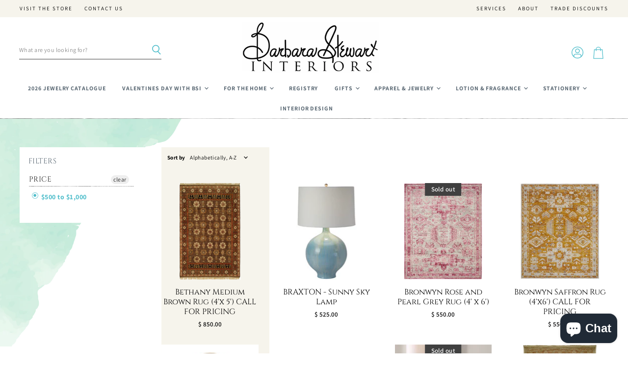

--- FILE ---
content_type: text/html; charset=utf-8
request_url: https://www.barbarastewartinteriors.com/collections/500-1000
body_size: 52520
content:
<!doctype html>
<html class="no-js no-touch" lang="en">
  <head>
    <meta charset="utf-8">
    <meta http-equiv="X-UA-Compatible" content="IE=edge,chrome=1">
    <meta name="viewport" content="width=device-width,initial-scale=1" />

    <!-- Preconnect Domains -->
    <link rel="preconnect" href="https://cdn.shopify.com" crossorigin>
    <link rel="preconnect" href="https://fonts.shopify.com" crossorigin>
    <link rel="preconnect" href="https://monorail-edge.shopifysvc.com">

    
    

    <!-- Preload Assets -->
    <link rel="preload" href="//www.barbarastewartinteriors.com/cdn/shop/t/17/assets/api.js?v=75981660890721168791668747937" as="script">

    

    <link rel="preload" href="//www.barbarastewartinteriors.com/cdn/shop/t/17/assets/superstore.js?v=115818184152191529421668747937" as="script"><title>$500 to $1,000 — Barbara Stewart Interiors</title>

    

    

    
      <link rel="canonical" href="https://www.barbarastewartinteriors.com/collections/500-1000" />
    

    
    















<meta property="og:site_name" content="Barbara Stewart Interiors">
<meta property="og:url" content="https://www.barbarastewartinteriors.com/collections/500-1000">
<meta property="og:title" content="$500 to $1,000">
<meta property="og:type" content="website">
<meta property="og:description" content="Barbara Stewart Interiors">




    
    
    

    
    
    <meta
      property="og:image"
      content="https://www.barbarastewartinteriors.com/cdn/shop/files/Barbara_Stewart_Interiors_Final_Black_MED_c4ed64dd-0281-49c0-aa0b-feadfb749f8b_1204x630.png?v=1651308033"
    />
    <meta
      property="og:image:secure_url"
      content="https://www.barbarastewartinteriors.com/cdn/shop/files/Barbara_Stewart_Interiors_Final_Black_MED_c4ed64dd-0281-49c0-aa0b-feadfb749f8b_1204x630.png?v=1651308033"
    />
    <meta property="og:image:width" content="1204" />
    <meta property="og:image:height" content="630" />
    
    
    <meta property="og:image:alt" content="Social media image" />
  
















<meta name="twitter:title" content="$500 to $1,000">
<meta name="twitter:description" content="Barbara Stewart Interiors">


    
    
    
      
      
      <meta name="twitter:card" content="summary_large_image">
    
    
    <meta
      property="twitter:image"
      content="https://www.barbarastewartinteriors.com/cdn/shop/files/Barbara_Stewart_Interiors_Final_Black_MED_c4ed64dd-0281-49c0-aa0b-feadfb749f8b_1200x600_crop_center.png?v=1651308033"
    />
    <meta property="twitter:image:width" content="1200" />
    <meta property="twitter:image:height" content="600" />
    
    
    <meta property="twitter:image:alt" content="Social media image" />
  



    

    <link rel="preload" href="//www.barbarastewartinteriors.com/cdn/fonts/assistant/assistant_n7.bf44452348ec8b8efa3aa3068825305886b1c83c.woff2" as="font" crossorigin="anonymous">

    
      <link rel="preload" as="style" href="//www.barbarastewartinteriors.com/cdn/shop/t/17/assets/theme.css?v=59104356486134060451761939734">
    <link rel="preload" as="style" href="//www.barbarastewartinteriors.com/cdn/shop/t/17/assets/momentum.css?v=124344980315151799701668747937">
    

    <script>window.performance && window.performance.mark && window.performance.mark('shopify.content_for_header.start');</script><meta id="shopify-digital-wallet" name="shopify-digital-wallet" content="/12066884/digital_wallets/dialog">
<meta name="shopify-checkout-api-token" content="9c2d841970c81736fd546d42b075d447">
<meta id="in-context-paypal-metadata" data-shop-id="12066884" data-venmo-supported="false" data-environment="production" data-locale="en_US" data-paypal-v4="true" data-currency="USD">
<link rel="alternate" type="application/atom+xml" title="Feed" href="/collections/500-1000.atom" />
<link rel="next" href="/collections/500-1000?page=2">
<link rel="alternate" type="application/json+oembed" href="https://www.barbarastewartinteriors.com/collections/500-1000.oembed">
<script async="async" src="/checkouts/internal/preloads.js?locale=en-US"></script>
<link rel="preconnect" href="https://shop.app" crossorigin="anonymous">
<script async="async" src="https://shop.app/checkouts/internal/preloads.js?locale=en-US&shop_id=12066884" crossorigin="anonymous"></script>
<script id="shopify-features" type="application/json">{"accessToken":"9c2d841970c81736fd546d42b075d447","betas":["rich-media-storefront-analytics"],"domain":"www.barbarastewartinteriors.com","predictiveSearch":true,"shopId":12066884,"locale":"en"}</script>
<script>var Shopify = Shopify || {};
Shopify.shop = "barbara-stewart-interiors.myshopify.com";
Shopify.locale = "en";
Shopify.currency = {"active":"USD","rate":"1.0"};
Shopify.country = "US";
Shopify.theme = {"name":"Copy of Copy of Copy of Copy of Copy of Superst...","id":138497917210,"schema_name":"Superstore","schema_version":"4.0.1","theme_store_id":null,"role":"main"};
Shopify.theme.handle = "null";
Shopify.theme.style = {"id":null,"handle":null};
Shopify.cdnHost = "www.barbarastewartinteriors.com/cdn";
Shopify.routes = Shopify.routes || {};
Shopify.routes.root = "/";</script>
<script type="module">!function(o){(o.Shopify=o.Shopify||{}).modules=!0}(window);</script>
<script>!function(o){function n(){var o=[];function n(){o.push(Array.prototype.slice.apply(arguments))}return n.q=o,n}var t=o.Shopify=o.Shopify||{};t.loadFeatures=n(),t.autoloadFeatures=n()}(window);</script>
<script>
  window.ShopifyPay = window.ShopifyPay || {};
  window.ShopifyPay.apiHost = "shop.app\/pay";
  window.ShopifyPay.redirectState = null;
</script>
<script id="shop-js-analytics" type="application/json">{"pageType":"collection"}</script>
<script defer="defer" async type="module" src="//www.barbarastewartinteriors.com/cdn/shopifycloud/shop-js/modules/v2/client.init-shop-cart-sync_BT-GjEfc.en.esm.js"></script>
<script defer="defer" async type="module" src="//www.barbarastewartinteriors.com/cdn/shopifycloud/shop-js/modules/v2/chunk.common_D58fp_Oc.esm.js"></script>
<script defer="defer" async type="module" src="//www.barbarastewartinteriors.com/cdn/shopifycloud/shop-js/modules/v2/chunk.modal_xMitdFEc.esm.js"></script>
<script type="module">
  await import("//www.barbarastewartinteriors.com/cdn/shopifycloud/shop-js/modules/v2/client.init-shop-cart-sync_BT-GjEfc.en.esm.js");
await import("//www.barbarastewartinteriors.com/cdn/shopifycloud/shop-js/modules/v2/chunk.common_D58fp_Oc.esm.js");
await import("//www.barbarastewartinteriors.com/cdn/shopifycloud/shop-js/modules/v2/chunk.modal_xMitdFEc.esm.js");

  window.Shopify.SignInWithShop?.initShopCartSync?.({"fedCMEnabled":true,"windoidEnabled":true});

</script>
<script>
  window.Shopify = window.Shopify || {};
  if (!window.Shopify.featureAssets) window.Shopify.featureAssets = {};
  window.Shopify.featureAssets['shop-js'] = {"shop-cart-sync":["modules/v2/client.shop-cart-sync_DZOKe7Ll.en.esm.js","modules/v2/chunk.common_D58fp_Oc.esm.js","modules/v2/chunk.modal_xMitdFEc.esm.js"],"init-fed-cm":["modules/v2/client.init-fed-cm_B6oLuCjv.en.esm.js","modules/v2/chunk.common_D58fp_Oc.esm.js","modules/v2/chunk.modal_xMitdFEc.esm.js"],"shop-cash-offers":["modules/v2/client.shop-cash-offers_D2sdYoxE.en.esm.js","modules/v2/chunk.common_D58fp_Oc.esm.js","modules/v2/chunk.modal_xMitdFEc.esm.js"],"shop-login-button":["modules/v2/client.shop-login-button_QeVjl5Y3.en.esm.js","modules/v2/chunk.common_D58fp_Oc.esm.js","modules/v2/chunk.modal_xMitdFEc.esm.js"],"pay-button":["modules/v2/client.pay-button_DXTOsIq6.en.esm.js","modules/v2/chunk.common_D58fp_Oc.esm.js","modules/v2/chunk.modal_xMitdFEc.esm.js"],"shop-button":["modules/v2/client.shop-button_DQZHx9pm.en.esm.js","modules/v2/chunk.common_D58fp_Oc.esm.js","modules/v2/chunk.modal_xMitdFEc.esm.js"],"avatar":["modules/v2/client.avatar_BTnouDA3.en.esm.js"],"init-windoid":["modules/v2/client.init-windoid_CR1B-cfM.en.esm.js","modules/v2/chunk.common_D58fp_Oc.esm.js","modules/v2/chunk.modal_xMitdFEc.esm.js"],"init-shop-for-new-customer-accounts":["modules/v2/client.init-shop-for-new-customer-accounts_C_vY_xzh.en.esm.js","modules/v2/client.shop-login-button_QeVjl5Y3.en.esm.js","modules/v2/chunk.common_D58fp_Oc.esm.js","modules/v2/chunk.modal_xMitdFEc.esm.js"],"init-shop-email-lookup-coordinator":["modules/v2/client.init-shop-email-lookup-coordinator_BI7n9ZSv.en.esm.js","modules/v2/chunk.common_D58fp_Oc.esm.js","modules/v2/chunk.modal_xMitdFEc.esm.js"],"init-shop-cart-sync":["modules/v2/client.init-shop-cart-sync_BT-GjEfc.en.esm.js","modules/v2/chunk.common_D58fp_Oc.esm.js","modules/v2/chunk.modal_xMitdFEc.esm.js"],"shop-toast-manager":["modules/v2/client.shop-toast-manager_DiYdP3xc.en.esm.js","modules/v2/chunk.common_D58fp_Oc.esm.js","modules/v2/chunk.modal_xMitdFEc.esm.js"],"init-customer-accounts":["modules/v2/client.init-customer-accounts_D9ZNqS-Q.en.esm.js","modules/v2/client.shop-login-button_QeVjl5Y3.en.esm.js","modules/v2/chunk.common_D58fp_Oc.esm.js","modules/v2/chunk.modal_xMitdFEc.esm.js"],"init-customer-accounts-sign-up":["modules/v2/client.init-customer-accounts-sign-up_iGw4briv.en.esm.js","modules/v2/client.shop-login-button_QeVjl5Y3.en.esm.js","modules/v2/chunk.common_D58fp_Oc.esm.js","modules/v2/chunk.modal_xMitdFEc.esm.js"],"shop-follow-button":["modules/v2/client.shop-follow-button_CqMgW2wH.en.esm.js","modules/v2/chunk.common_D58fp_Oc.esm.js","modules/v2/chunk.modal_xMitdFEc.esm.js"],"checkout-modal":["modules/v2/client.checkout-modal_xHeaAweL.en.esm.js","modules/v2/chunk.common_D58fp_Oc.esm.js","modules/v2/chunk.modal_xMitdFEc.esm.js"],"shop-login":["modules/v2/client.shop-login_D91U-Q7h.en.esm.js","modules/v2/chunk.common_D58fp_Oc.esm.js","modules/v2/chunk.modal_xMitdFEc.esm.js"],"lead-capture":["modules/v2/client.lead-capture_BJmE1dJe.en.esm.js","modules/v2/chunk.common_D58fp_Oc.esm.js","modules/v2/chunk.modal_xMitdFEc.esm.js"],"payment-terms":["modules/v2/client.payment-terms_Ci9AEqFq.en.esm.js","modules/v2/chunk.common_D58fp_Oc.esm.js","modules/v2/chunk.modal_xMitdFEc.esm.js"]};
</script>
<script>(function() {
  var isLoaded = false;
  function asyncLoad() {
    if (isLoaded) return;
    isLoaded = true;
    var urls = ["\/\/d1liekpayvooaz.cloudfront.net\/apps\/customizery\/customizery.js?shop=barbara-stewart-interiors.myshopify.com","https:\/\/tabs.stationmade.com\/registered-scripts\/tabs-by-station.js?shop=barbara-stewart-interiors.myshopify.com","https:\/\/cdn.shopify.com\/s\/files\/1\/1206\/6884\/t\/6\/assets\/globorequestforquote_init.min.js?shop=barbara-stewart-interiors.myshopify.com"];
    for (var i = 0; i < urls.length; i++) {
      var s = document.createElement('script');
      s.type = 'text/javascript';
      s.async = true;
      s.src = urls[i];
      var x = document.getElementsByTagName('script')[0];
      x.parentNode.insertBefore(s, x);
    }
  };
  if(window.attachEvent) {
    window.attachEvent('onload', asyncLoad);
  } else {
    window.addEventListener('load', asyncLoad, false);
  }
})();</script>
<script id="__st">var __st={"a":12066884,"offset":-21600,"reqid":"1a4d1cb4-e8d0-43e7-9a1c-1e33cecc66b5-1769312518","pageurl":"www.barbarastewartinteriors.com\/collections\/500-1000","u":"725bad85bea6","p":"collection","rtyp":"collection","rid":268602179626};</script>
<script>window.ShopifyPaypalV4VisibilityTracking = true;</script>
<script id="captcha-bootstrap">!function(){'use strict';const t='contact',e='account',n='new_comment',o=[[t,t],['blogs',n],['comments',n],[t,'customer']],c=[[e,'customer_login'],[e,'guest_login'],[e,'recover_customer_password'],[e,'create_customer']],r=t=>t.map((([t,e])=>`form[action*='/${t}']:not([data-nocaptcha='true']) input[name='form_type'][value='${e}']`)).join(','),a=t=>()=>t?[...document.querySelectorAll(t)].map((t=>t.form)):[];function s(){const t=[...o],e=r(t);return a(e)}const i='password',u='form_key',d=['recaptcha-v3-token','g-recaptcha-response','h-captcha-response',i],f=()=>{try{return window.sessionStorage}catch{return}},m='__shopify_v',_=t=>t.elements[u];function p(t,e,n=!1){try{const o=window.sessionStorage,c=JSON.parse(o.getItem(e)),{data:r}=function(t){const{data:e,action:n}=t;return t[m]||n?{data:e,action:n}:{data:t,action:n}}(c);for(const[e,n]of Object.entries(r))t.elements[e]&&(t.elements[e].value=n);n&&o.removeItem(e)}catch(o){console.error('form repopulation failed',{error:o})}}const l='form_type',E='cptcha';function T(t){t.dataset[E]=!0}const w=window,h=w.document,L='Shopify',v='ce_forms',y='captcha';let A=!1;((t,e)=>{const n=(g='f06e6c50-85a8-45c8-87d0-21a2b65856fe',I='https://cdn.shopify.com/shopifycloud/storefront-forms-hcaptcha/ce_storefront_forms_captcha_hcaptcha.v1.5.2.iife.js',D={infoText:'Protected by hCaptcha',privacyText:'Privacy',termsText:'Terms'},(t,e,n)=>{const o=w[L][v],c=o.bindForm;if(c)return c(t,g,e,D).then(n);var r;o.q.push([[t,g,e,D],n]),r=I,A||(h.body.append(Object.assign(h.createElement('script'),{id:'captcha-provider',async:!0,src:r})),A=!0)});var g,I,D;w[L]=w[L]||{},w[L][v]=w[L][v]||{},w[L][v].q=[],w[L][y]=w[L][y]||{},w[L][y].protect=function(t,e){n(t,void 0,e),T(t)},Object.freeze(w[L][y]),function(t,e,n,w,h,L){const[v,y,A,g]=function(t,e,n){const i=e?o:[],u=t?c:[],d=[...i,...u],f=r(d),m=r(i),_=r(d.filter((([t,e])=>n.includes(e))));return[a(f),a(m),a(_),s()]}(w,h,L),I=t=>{const e=t.target;return e instanceof HTMLFormElement?e:e&&e.form},D=t=>v().includes(t);t.addEventListener('submit',(t=>{const e=I(t);if(!e)return;const n=D(e)&&!e.dataset.hcaptchaBound&&!e.dataset.recaptchaBound,o=_(e),c=g().includes(e)&&(!o||!o.value);(n||c)&&t.preventDefault(),c&&!n&&(function(t){try{if(!f())return;!function(t){const e=f();if(!e)return;const n=_(t);if(!n)return;const o=n.value;o&&e.removeItem(o)}(t);const e=Array.from(Array(32),(()=>Math.random().toString(36)[2])).join('');!function(t,e){_(t)||t.append(Object.assign(document.createElement('input'),{type:'hidden',name:u})),t.elements[u].value=e}(t,e),function(t,e){const n=f();if(!n)return;const o=[...t.querySelectorAll(`input[type='${i}']`)].map((({name:t})=>t)),c=[...d,...o],r={};for(const[a,s]of new FormData(t).entries())c.includes(a)||(r[a]=s);n.setItem(e,JSON.stringify({[m]:1,action:t.action,data:r}))}(t,e)}catch(e){console.error('failed to persist form',e)}}(e),e.submit())}));const S=(t,e)=>{t&&!t.dataset[E]&&(n(t,e.some((e=>e===t))),T(t))};for(const o of['focusin','change'])t.addEventListener(o,(t=>{const e=I(t);D(e)&&S(e,y())}));const B=e.get('form_key'),M=e.get(l),P=B&&M;t.addEventListener('DOMContentLoaded',(()=>{const t=y();if(P)for(const e of t)e.elements[l].value===M&&p(e,B);[...new Set([...A(),...v().filter((t=>'true'===t.dataset.shopifyCaptcha))])].forEach((e=>S(e,t)))}))}(h,new URLSearchParams(w.location.search),n,t,e,['guest_login'])})(!0,!0)}();</script>
<script integrity="sha256-4kQ18oKyAcykRKYeNunJcIwy7WH5gtpwJnB7kiuLZ1E=" data-source-attribution="shopify.loadfeatures" defer="defer" src="//www.barbarastewartinteriors.com/cdn/shopifycloud/storefront/assets/storefront/load_feature-a0a9edcb.js" crossorigin="anonymous"></script>
<script crossorigin="anonymous" defer="defer" src="//www.barbarastewartinteriors.com/cdn/shopifycloud/storefront/assets/shopify_pay/storefront-65b4c6d7.js?v=20250812"></script>
<script data-source-attribution="shopify.dynamic_checkout.dynamic.init">var Shopify=Shopify||{};Shopify.PaymentButton=Shopify.PaymentButton||{isStorefrontPortableWallets:!0,init:function(){window.Shopify.PaymentButton.init=function(){};var t=document.createElement("script");t.src="https://www.barbarastewartinteriors.com/cdn/shopifycloud/portable-wallets/latest/portable-wallets.en.js",t.type="module",document.head.appendChild(t)}};
</script>
<script data-source-attribution="shopify.dynamic_checkout.buyer_consent">
  function portableWalletsHideBuyerConsent(e){var t=document.getElementById("shopify-buyer-consent"),n=document.getElementById("shopify-subscription-policy-button");t&&n&&(t.classList.add("hidden"),t.setAttribute("aria-hidden","true"),n.removeEventListener("click",e))}function portableWalletsShowBuyerConsent(e){var t=document.getElementById("shopify-buyer-consent"),n=document.getElementById("shopify-subscription-policy-button");t&&n&&(t.classList.remove("hidden"),t.removeAttribute("aria-hidden"),n.addEventListener("click",e))}window.Shopify?.PaymentButton&&(window.Shopify.PaymentButton.hideBuyerConsent=portableWalletsHideBuyerConsent,window.Shopify.PaymentButton.showBuyerConsent=portableWalletsShowBuyerConsent);
</script>
<script data-source-attribution="shopify.dynamic_checkout.cart.bootstrap">document.addEventListener("DOMContentLoaded",(function(){function t(){return document.querySelector("shopify-accelerated-checkout-cart, shopify-accelerated-checkout")}if(t())Shopify.PaymentButton.init();else{new MutationObserver((function(e,n){t()&&(Shopify.PaymentButton.init(),n.disconnect())})).observe(document.body,{childList:!0,subtree:!0})}}));
</script>
<link id="shopify-accelerated-checkout-styles" rel="stylesheet" media="screen" href="https://www.barbarastewartinteriors.com/cdn/shopifycloud/portable-wallets/latest/accelerated-checkout-backwards-compat.css" crossorigin="anonymous">
<style id="shopify-accelerated-checkout-cart">
        #shopify-buyer-consent {
  margin-top: 1em;
  display: inline-block;
  width: 100%;
}

#shopify-buyer-consent.hidden {
  display: none;
}

#shopify-subscription-policy-button {
  background: none;
  border: none;
  padding: 0;
  text-decoration: underline;
  font-size: inherit;
  cursor: pointer;
}

#shopify-subscription-policy-button::before {
  box-shadow: none;
}

      </style>

<script>window.performance && window.performance.mark && window.performance.mark('shopify.content_for_header.end');</script>

    <script>
      document.documentElement.className=document.documentElement.className.replace(/\bno-js\b/,'js');
      if(window.Shopify&&window.Shopify.designMode)document.documentElement.className+=' in-theme-editor';
      if(('ontouchstart' in window)||window.DocumentTouch&&document instanceof DocumentTouch)document.documentElement.className=document.documentElement.className.replace(/\bno-touch\b/,'has-touch');
    </script>

    <script src="//www.barbarastewartinteriors.com/cdn/shop/t/17/assets/api.js?v=75981660890721168791668747937" defer></script>

    
      <link href="//www.barbarastewartinteriors.com/cdn/shop/t/17/assets/theme.css?v=59104356486134060451761939734" rel="stylesheet" type="text/css" media="all" />
    <link href="//www.barbarastewartinteriors.com/cdn/shop/t/17/assets/momentum.css?v=124344980315151799701668747937" rel="stylesheet" type="text/css" media="all" />
    

    

    
    <script>
      window.Theme = window.Theme || {};
      window.Theme.version = '4.0.1';
      window.Theme.name = 'Superstore';
      window.Theme.routes = {
        "root_url": "/",
        "account_url": "/account",
        "account_login_url": "/account/login",
        "account_logout_url": "/account/logout",
        "account_register_url": "/account/register",
        "account_addresses_url": "/account/addresses",
        "collections_url": "/collections",
        "all_products_collection_url": "/collections/all",
        "search_url": "/search",
        "cart_url": "/cart",
        "cart_add_url": "/cart/add",
        "cart_change_url": "/cart/change",
        "cart_clear_url": "/cart/clear",
        "product_recommendations_url": "/recommendations/products",
      };
    </script>
    

  <div id="shopify-section-filter-menu-settings" class="shopify-section"><style type="text/css">
/*  Filter Menu Color and Image Section CSS */</style>
<link href="//www.barbarastewartinteriors.com/cdn/shop/t/17/assets/filter-menu.scss.css?v=64585162558009803451703119304" rel="stylesheet" type="text/css" media="all" />
<script src="//www.barbarastewartinteriors.com/cdn/shop/t/17/assets/filter-menu.js?v=123071912140904300061668747937" type="text/javascript"></script>





</div>
     <link rel="stylesheet" href="//www.barbarastewartinteriors.com/cdn/shop/t/17/assets/momentum.css?v=124344980315151799701668747937">
	
	<script type="text/javascript" src="//www.barbarastewartinteriors.com/cdn/shop/t/17/assets/globorequestforquote_params.min.js?v=139938128471640575251668747937" ></script>
<script type="text/javascript">
    var GRFQConfigs = GRFQConfigs || {};
    GRFQConfigs.customer = {
        'id': '',
        'email': '',
        'name': ''
    };
    GRFQConfigs.pageempty = "Your quote is currently empty."
    GRFQConfigs.product = null;
        GRFQConfigs.cartItems = [];
        if(typeof GRFQConfigs.lang_translations.find(x => x.code == Shopify.locale) != "undefined"){
        GRFQConfigs.translations = GRFQConfigs.lang_translations.find(x => x.code == Shopify.locale);
    }else{
        GRFQConfigs.translations = GRFQConfigs.translation_default;
    }
</script>
<script type="text/javascript" src="//www.barbarastewartinteriors.com/cdn/shop/t/17/assets/globorequestforquote.min.js?v=125608939544918427051668747937" defer="defer"></script>

<link href="//www.barbarastewartinteriors.com/cdn/shop/t/17/assets/globorequestforquote.css?v=117174683619729024761668747937" rel="stylesheet" type="text/css" media="all" /><div id="grfq-styles"></div>
<style>
    .rfq-btn{
        background: #50becb;
        color: #ffffff;
        font-size: 13px;
    }
    :root{
            }
</style>
<!-- BEGIN app block: shopify://apps/klaviyo-email-marketing-sms/blocks/klaviyo-onsite-embed/2632fe16-c075-4321-a88b-50b567f42507 -->












  <script async src="https://static.klaviyo.com/onsite/js/SQM497/klaviyo.js?company_id=SQM497"></script>
  <script>!function(){if(!window.klaviyo){window._klOnsite=window._klOnsite||[];try{window.klaviyo=new Proxy({},{get:function(n,i){return"push"===i?function(){var n;(n=window._klOnsite).push.apply(n,arguments)}:function(){for(var n=arguments.length,o=new Array(n),w=0;w<n;w++)o[w]=arguments[w];var t="function"==typeof o[o.length-1]?o.pop():void 0,e=new Promise((function(n){window._klOnsite.push([i].concat(o,[function(i){t&&t(i),n(i)}]))}));return e}}})}catch(n){window.klaviyo=window.klaviyo||[],window.klaviyo.push=function(){var n;(n=window._klOnsite).push.apply(n,arguments)}}}}();</script>

  




  <script>
    window.klaviyoReviewsProductDesignMode = false
  </script>







<!-- END app block --><!-- BEGIN app block: shopify://apps/judge-me-reviews/blocks/judgeme_core/61ccd3b1-a9f2-4160-9fe9-4fec8413e5d8 --><!-- Start of Judge.me Core -->






<link rel="dns-prefetch" href="https://cdnwidget.judge.me">
<link rel="dns-prefetch" href="https://cdn.judge.me">
<link rel="dns-prefetch" href="https://cdn1.judge.me">
<link rel="dns-prefetch" href="https://api.judge.me">

<script data-cfasync='false' class='jdgm-settings-script'>window.jdgmSettings={"pagination":5,"disable_web_reviews":false,"badge_no_review_text":"No reviews","badge_n_reviews_text":"{{ n }} review/reviews","hide_badge_preview_if_no_reviews":true,"badge_hide_text":false,"enforce_center_preview_badge":false,"widget_title":"Customer Reviews","widget_open_form_text":"Write a review","widget_close_form_text":"Cancel review","widget_refresh_page_text":"Refresh page","widget_summary_text":"Based on {{ number_of_reviews }} review/reviews","widget_no_review_text":"Be the first to write a review","widget_name_field_text":"Display name","widget_verified_name_field_text":"Verified Name (public)","widget_name_placeholder_text":"Display name","widget_required_field_error_text":"This field is required.","widget_email_field_text":"Email address","widget_verified_email_field_text":"Verified Email (private, can not be edited)","widget_email_placeholder_text":"Your email address","widget_email_field_error_text":"Please enter a valid email address.","widget_rating_field_text":"Rating","widget_review_title_field_text":"Review Title","widget_review_title_placeholder_text":"Give your review a title","widget_review_body_field_text":"Review content","widget_review_body_placeholder_text":"Start writing here...","widget_pictures_field_text":"Picture/Video (optional)","widget_submit_review_text":"Submit Review","widget_submit_verified_review_text":"Submit Verified Review","widget_submit_success_msg_with_auto_publish":"Thank you! Please refresh the page in a few moments to see your review. You can remove or edit your review by logging into \u003ca href='https://judge.me/login' target='_blank' rel='nofollow noopener'\u003eJudge.me\u003c/a\u003e","widget_submit_success_msg_no_auto_publish":"Thank you! Your review will be published as soon as it is approved by the shop admin. You can remove or edit your review by logging into \u003ca href='https://judge.me/login' target='_blank' rel='nofollow noopener'\u003eJudge.me\u003c/a\u003e","widget_show_default_reviews_out_of_total_text":"Showing {{ n_reviews_shown }} out of {{ n_reviews }} reviews.","widget_show_all_link_text":"Show all","widget_show_less_link_text":"Show less","widget_author_said_text":"{{ reviewer_name }} said:","widget_days_text":"{{ n }} days ago","widget_weeks_text":"{{ n }} week/weeks ago","widget_months_text":"{{ n }} month/months ago","widget_years_text":"{{ n }} year/years ago","widget_yesterday_text":"Yesterday","widget_today_text":"Today","widget_replied_text":"\u003e\u003e {{ shop_name }} replied:","widget_read_more_text":"Read more","widget_reviewer_name_as_initial":"","widget_rating_filter_color":"#fbcd0a","widget_rating_filter_see_all_text":"See all reviews","widget_sorting_most_recent_text":"Most Recent","widget_sorting_highest_rating_text":"Highest Rating","widget_sorting_lowest_rating_text":"Lowest Rating","widget_sorting_with_pictures_text":"Only Pictures","widget_sorting_most_helpful_text":"Most Helpful","widget_open_question_form_text":"Ask a question","widget_reviews_subtab_text":"Reviews","widget_questions_subtab_text":"Questions","widget_question_label_text":"Question","widget_answer_label_text":"Answer","widget_question_placeholder_text":"Write your question here","widget_submit_question_text":"Submit Question","widget_question_submit_success_text":"Thank you for your question! We will notify you once it gets answered.","verified_badge_text":"Verified","verified_badge_bg_color":"","verified_badge_text_color":"","verified_badge_placement":"left-of-reviewer-name","widget_review_max_height":"","widget_hide_border":false,"widget_social_share":false,"widget_thumb":false,"widget_review_location_show":false,"widget_location_format":"","all_reviews_include_out_of_store_products":true,"all_reviews_out_of_store_text":"(out of store)","all_reviews_pagination":100,"all_reviews_product_name_prefix_text":"about","enable_review_pictures":true,"enable_question_anwser":false,"widget_theme":"default","review_date_format":"mm/dd/yyyy","default_sort_method":"most-recent","widget_product_reviews_subtab_text":"Product Reviews","widget_shop_reviews_subtab_text":"Shop Reviews","widget_other_products_reviews_text":"Reviews for other products","widget_store_reviews_subtab_text":"Store reviews","widget_no_store_reviews_text":"This store hasn't received any reviews yet","widget_web_restriction_product_reviews_text":"This product hasn't received any reviews yet","widget_no_items_text":"No items found","widget_show_more_text":"Show more","widget_write_a_store_review_text":"Write a Store Review","widget_other_languages_heading":"Reviews in Other Languages","widget_translate_review_text":"Translate review to {{ language }}","widget_translating_review_text":"Translating...","widget_show_original_translation_text":"Show original ({{ language }})","widget_translate_review_failed_text":"Review couldn't be translated.","widget_translate_review_retry_text":"Retry","widget_translate_review_try_again_later_text":"Try again later","show_product_url_for_grouped_product":false,"widget_sorting_pictures_first_text":"Pictures First","show_pictures_on_all_rev_page_mobile":false,"show_pictures_on_all_rev_page_desktop":false,"floating_tab_hide_mobile_install_preference":false,"floating_tab_button_name":"★ Reviews","floating_tab_title":"Let customers speak for us","floating_tab_button_color":"","floating_tab_button_background_color":"","floating_tab_url":"","floating_tab_url_enabled":false,"floating_tab_tab_style":"text","all_reviews_text_badge_text":"Customers rate us {{ shop.metafields.judgeme.all_reviews_rating | round: 1 }}/5 based on {{ shop.metafields.judgeme.all_reviews_count }} reviews.","all_reviews_text_badge_text_branded_style":"{{ shop.metafields.judgeme.all_reviews_rating | round: 1 }} out of 5 stars based on {{ shop.metafields.judgeme.all_reviews_count }} reviews","is_all_reviews_text_badge_a_link":false,"show_stars_for_all_reviews_text_badge":false,"all_reviews_text_badge_url":"","all_reviews_text_style":"branded","all_reviews_text_color_style":"judgeme_brand_color","all_reviews_text_color":"#108474","all_reviews_text_show_jm_brand":true,"featured_carousel_show_header":true,"featured_carousel_title":"Let customers speak for us","testimonials_carousel_title":"Customers are saying","videos_carousel_title":"Real customer stories","cards_carousel_title":"Customers are saying","featured_carousel_count_text":"from {{ n }} reviews","featured_carousel_add_link_to_all_reviews_page":false,"featured_carousel_url":"","featured_carousel_show_images":true,"featured_carousel_autoslide_interval":5,"featured_carousel_arrows_on_the_sides":false,"featured_carousel_height":250,"featured_carousel_width":80,"featured_carousel_image_size":0,"featured_carousel_image_height":250,"featured_carousel_arrow_color":"#eeeeee","verified_count_badge_style":"branded","verified_count_badge_orientation":"horizontal","verified_count_badge_color_style":"judgeme_brand_color","verified_count_badge_color":"#108474","is_verified_count_badge_a_link":false,"verified_count_badge_url":"","verified_count_badge_show_jm_brand":true,"widget_rating_preset_default":5,"widget_first_sub_tab":"product-reviews","widget_show_histogram":true,"widget_histogram_use_custom_color":false,"widget_pagination_use_custom_color":false,"widget_star_use_custom_color":false,"widget_verified_badge_use_custom_color":false,"widget_write_review_use_custom_color":false,"picture_reminder_submit_button":"Upload Pictures","enable_review_videos":false,"mute_video_by_default":false,"widget_sorting_videos_first_text":"Videos First","widget_review_pending_text":"Pending","featured_carousel_items_for_large_screen":3,"social_share_options_order":"Facebook,Twitter","remove_microdata_snippet":false,"disable_json_ld":false,"enable_json_ld_products":false,"preview_badge_show_question_text":false,"preview_badge_no_question_text":"No questions","preview_badge_n_question_text":"{{ number_of_questions }} question/questions","qa_badge_show_icon":false,"qa_badge_position":"same-row","remove_judgeme_branding":false,"widget_add_search_bar":false,"widget_search_bar_placeholder":"Search","widget_sorting_verified_only_text":"Verified only","featured_carousel_theme":"default","featured_carousel_show_rating":true,"featured_carousel_show_title":true,"featured_carousel_show_body":true,"featured_carousel_show_date":false,"featured_carousel_show_reviewer":true,"featured_carousel_show_product":false,"featured_carousel_header_background_color":"#108474","featured_carousel_header_text_color":"#ffffff","featured_carousel_name_product_separator":"reviewed","featured_carousel_full_star_background":"#108474","featured_carousel_empty_star_background":"#dadada","featured_carousel_vertical_theme_background":"#f9fafb","featured_carousel_verified_badge_enable":true,"featured_carousel_verified_badge_color":"#108474","featured_carousel_border_style":"round","featured_carousel_review_line_length_limit":3,"featured_carousel_more_reviews_button_text":"Read more reviews","featured_carousel_view_product_button_text":"View product","all_reviews_page_load_reviews_on":"scroll","all_reviews_page_load_more_text":"Load More Reviews","disable_fb_tab_reviews":false,"enable_ajax_cdn_cache":false,"widget_advanced_speed_features":5,"widget_public_name_text":"displayed publicly like","default_reviewer_name":"John Smith","default_reviewer_name_has_non_latin":true,"widget_reviewer_anonymous":"Anonymous","medals_widget_title":"Judge.me Review Medals","medals_widget_background_color":"#f9fafb","medals_widget_position":"footer_all_pages","medals_widget_border_color":"#f9fafb","medals_widget_verified_text_position":"left","medals_widget_use_monochromatic_version":false,"medals_widget_elements_color":"#108474","show_reviewer_avatar":true,"widget_invalid_yt_video_url_error_text":"Not a YouTube video URL","widget_max_length_field_error_text":"Please enter no more than {0} characters.","widget_show_country_flag":false,"widget_show_collected_via_shop_app":true,"widget_verified_by_shop_badge_style":"light","widget_verified_by_shop_text":"Verified by Shop","widget_show_photo_gallery":false,"widget_load_with_code_splitting":true,"widget_ugc_install_preference":false,"widget_ugc_title":"Made by us, Shared by you","widget_ugc_subtitle":"Tag us to see your picture featured in our page","widget_ugc_arrows_color":"#ffffff","widget_ugc_primary_button_text":"Buy Now","widget_ugc_primary_button_background_color":"#108474","widget_ugc_primary_button_text_color":"#ffffff","widget_ugc_primary_button_border_width":"0","widget_ugc_primary_button_border_style":"none","widget_ugc_primary_button_border_color":"#108474","widget_ugc_primary_button_border_radius":"25","widget_ugc_secondary_button_text":"Load More","widget_ugc_secondary_button_background_color":"#ffffff","widget_ugc_secondary_button_text_color":"#108474","widget_ugc_secondary_button_border_width":"2","widget_ugc_secondary_button_border_style":"solid","widget_ugc_secondary_button_border_color":"#108474","widget_ugc_secondary_button_border_radius":"25","widget_ugc_reviews_button_text":"View Reviews","widget_ugc_reviews_button_background_color":"#ffffff","widget_ugc_reviews_button_text_color":"#108474","widget_ugc_reviews_button_border_width":"2","widget_ugc_reviews_button_border_style":"solid","widget_ugc_reviews_button_border_color":"#108474","widget_ugc_reviews_button_border_radius":"25","widget_ugc_reviews_button_link_to":"judgeme-reviews-page","widget_ugc_show_post_date":true,"widget_ugc_max_width":"800","widget_rating_metafield_value_type":true,"widget_primary_color":"#108474","widget_enable_secondary_color":false,"widget_secondary_color":"#edf5f5","widget_summary_average_rating_text":"{{ average_rating }} out of 5","widget_media_grid_title":"Customer photos \u0026 videos","widget_media_grid_see_more_text":"See more","widget_round_style":false,"widget_show_product_medals":true,"widget_verified_by_judgeme_text":"Verified by Judge.me","widget_show_store_medals":true,"widget_verified_by_judgeme_text_in_store_medals":"Verified by Judge.me","widget_media_field_exceed_quantity_message":"Sorry, we can only accept {{ max_media }} for one review.","widget_media_field_exceed_limit_message":"{{ file_name }} is too large, please select a {{ media_type }} less than {{ size_limit }}MB.","widget_review_submitted_text":"Review Submitted!","widget_question_submitted_text":"Question Submitted!","widget_close_form_text_question":"Cancel","widget_write_your_answer_here_text":"Write your answer here","widget_enabled_branded_link":true,"widget_show_collected_by_judgeme":true,"widget_reviewer_name_color":"","widget_write_review_text_color":"","widget_write_review_bg_color":"","widget_collected_by_judgeme_text":"collected by Judge.me","widget_pagination_type":"standard","widget_load_more_text":"Load More","widget_load_more_color":"#108474","widget_full_review_text":"Full Review","widget_read_more_reviews_text":"Read More Reviews","widget_read_questions_text":"Read Questions","widget_questions_and_answers_text":"Questions \u0026 Answers","widget_verified_by_text":"Verified by","widget_verified_text":"Verified","widget_number_of_reviews_text":"{{ number_of_reviews }} reviews","widget_back_button_text":"Back","widget_next_button_text":"Next","widget_custom_forms_filter_button":"Filters","custom_forms_style":"horizontal","widget_show_review_information":false,"how_reviews_are_collected":"How reviews are collected?","widget_show_review_keywords":false,"widget_gdpr_statement":"How we use your data: We'll only contact you about the review you left, and only if necessary. By submitting your review, you agree to Judge.me's \u003ca href='https://judge.me/terms' target='_blank' rel='nofollow noopener'\u003eterms\u003c/a\u003e, \u003ca href='https://judge.me/privacy' target='_blank' rel='nofollow noopener'\u003eprivacy\u003c/a\u003e and \u003ca href='https://judge.me/content-policy' target='_blank' rel='nofollow noopener'\u003econtent\u003c/a\u003e policies.","widget_multilingual_sorting_enabled":false,"widget_translate_review_content_enabled":false,"widget_translate_review_content_method":"manual","popup_widget_review_selection":"automatically_with_pictures","popup_widget_round_border_style":true,"popup_widget_show_title":true,"popup_widget_show_body":true,"popup_widget_show_reviewer":false,"popup_widget_show_product":true,"popup_widget_show_pictures":true,"popup_widget_use_review_picture":true,"popup_widget_show_on_home_page":true,"popup_widget_show_on_product_page":true,"popup_widget_show_on_collection_page":true,"popup_widget_show_on_cart_page":true,"popup_widget_position":"bottom_left","popup_widget_first_review_delay":5,"popup_widget_duration":5,"popup_widget_interval":5,"popup_widget_review_count":5,"popup_widget_hide_on_mobile":true,"review_snippet_widget_round_border_style":true,"review_snippet_widget_card_color":"#FFFFFF","review_snippet_widget_slider_arrows_background_color":"#FFFFFF","review_snippet_widget_slider_arrows_color":"#000000","review_snippet_widget_star_color":"#108474","show_product_variant":false,"all_reviews_product_variant_label_text":"Variant: ","widget_show_verified_branding":true,"widget_ai_summary_title":"Customers say","widget_ai_summary_disclaimer":"AI-powered review summary based on recent customer reviews","widget_show_ai_summary":false,"widget_show_ai_summary_bg":false,"widget_show_review_title_input":true,"redirect_reviewers_invited_via_email":"external_form","request_store_review_after_product_review":false,"request_review_other_products_in_order":false,"review_form_color_scheme":"default","review_form_corner_style":"square","review_form_star_color":{},"review_form_text_color":"#333333","review_form_background_color":"#ffffff","review_form_field_background_color":"#fafafa","review_form_button_color":{},"review_form_button_text_color":"#ffffff","review_form_modal_overlay_color":"#000000","review_content_screen_title_text":"How would you rate this product?","review_content_introduction_text":"We would love it if you would share a bit about your experience.","store_review_form_title_text":"How would you rate this store?","store_review_form_introduction_text":"We would love it if you would share a bit about your experience.","show_review_guidance_text":true,"one_star_review_guidance_text":"Poor","five_star_review_guidance_text":"Great","customer_information_screen_title_text":"About you","customer_information_introduction_text":"Please tell us more about you.","custom_questions_screen_title_text":"Your experience in more detail","custom_questions_introduction_text":"Here are a few questions to help us understand more about your experience.","review_submitted_screen_title_text":"Thanks for your review!","review_submitted_screen_thank_you_text":"We are processing it and it will appear on the store soon.","review_submitted_screen_email_verification_text":"Please confirm your email by clicking the link we just sent you. This helps us keep reviews authentic.","review_submitted_request_store_review_text":"Would you like to share your experience of shopping with us?","review_submitted_review_other_products_text":"Would you like to review these products?","store_review_screen_title_text":"Would you like to share your experience of shopping with us?","store_review_introduction_text":"We value your feedback and use it to improve. Please share any thoughts or suggestions you have.","reviewer_media_screen_title_picture_text":"Share a picture","reviewer_media_introduction_picture_text":"Upload a photo to support your review.","reviewer_media_screen_title_video_text":"Share a video","reviewer_media_introduction_video_text":"Upload a video to support your review.","reviewer_media_screen_title_picture_or_video_text":"Share a picture or video","reviewer_media_introduction_picture_or_video_text":"Upload a photo or video to support your review.","reviewer_media_youtube_url_text":"Paste your Youtube URL here","advanced_settings_next_step_button_text":"Next","advanced_settings_close_review_button_text":"Close","modal_write_review_flow":false,"write_review_flow_required_text":"Required","write_review_flow_privacy_message_text":"We respect your privacy.","write_review_flow_anonymous_text":"Post review as anonymous","write_review_flow_visibility_text":"This won't be visible to other customers.","write_review_flow_multiple_selection_help_text":"Select as many as you like","write_review_flow_single_selection_help_text":"Select one option","write_review_flow_required_field_error_text":"This field is required","write_review_flow_invalid_email_error_text":"Please enter a valid email address","write_review_flow_max_length_error_text":"Max. {{ max_length }} characters.","write_review_flow_media_upload_text":"\u003cb\u003eClick to upload\u003c/b\u003e or drag and drop","write_review_flow_gdpr_statement":"We'll only contact you about your review if necessary. By submitting your review, you agree to our \u003ca href='https://judge.me/terms' target='_blank' rel='nofollow noopener'\u003eterms and conditions\u003c/a\u003e and \u003ca href='https://judge.me/privacy' target='_blank' rel='nofollow noopener'\u003eprivacy policy\u003c/a\u003e.","rating_only_reviews_enabled":false,"show_negative_reviews_help_screen":false,"new_review_flow_help_screen_rating_threshold":3,"negative_review_resolution_screen_title_text":"Tell us more","negative_review_resolution_text":"Your experience matters to us. If there were issues with your purchase, we're here to help. Feel free to reach out to us, we'd love the opportunity to make things right.","negative_review_resolution_button_text":"Contact us","negative_review_resolution_proceed_with_review_text":"Leave a review","negative_review_resolution_subject":"Issue with purchase from {{ shop_name }}.{{ order_name }}","preview_badge_collection_page_install_status":false,"widget_review_custom_css":"","preview_badge_custom_css":"","preview_badge_stars_count":"5-stars","featured_carousel_custom_css":"","floating_tab_custom_css":"","all_reviews_widget_custom_css":"","medals_widget_custom_css":"","verified_badge_custom_css":"","all_reviews_text_custom_css":"","transparency_badges_collected_via_store_invite":false,"transparency_badges_from_another_provider":false,"transparency_badges_collected_from_store_visitor":false,"transparency_badges_collected_by_verified_review_provider":false,"transparency_badges_earned_reward":false,"transparency_badges_collected_via_store_invite_text":"Review collected via store invitation","transparency_badges_from_another_provider_text":"Review collected from another provider","transparency_badges_collected_from_store_visitor_text":"Review collected from a store visitor","transparency_badges_written_in_google_text":"Review written in Google","transparency_badges_written_in_etsy_text":"Review written in Etsy","transparency_badges_written_in_shop_app_text":"Review written in Shop App","transparency_badges_earned_reward_text":"Review earned a reward for future purchase","product_review_widget_per_page":10,"widget_store_review_label_text":"Review about the store","checkout_comment_extension_title_on_product_page":"Customer Comments","checkout_comment_extension_num_latest_comment_show":5,"checkout_comment_extension_format":"name_and_timestamp","checkout_comment_customer_name":"last_initial","checkout_comment_comment_notification":true,"preview_badge_collection_page_install_preference":false,"preview_badge_home_page_install_preference":false,"preview_badge_product_page_install_preference":false,"review_widget_install_preference":"","review_carousel_install_preference":false,"floating_reviews_tab_install_preference":"none","verified_reviews_count_badge_install_preference":false,"all_reviews_text_install_preference":false,"review_widget_best_location":false,"judgeme_medals_install_preference":false,"review_widget_revamp_enabled":false,"review_widget_qna_enabled":false,"review_widget_header_theme":"minimal","review_widget_widget_title_enabled":true,"review_widget_header_text_size":"medium","review_widget_header_text_weight":"regular","review_widget_average_rating_style":"compact","review_widget_bar_chart_enabled":true,"review_widget_bar_chart_type":"numbers","review_widget_bar_chart_style":"standard","review_widget_expanded_media_gallery_enabled":false,"review_widget_reviews_section_theme":"standard","review_widget_image_style":"thumbnails","review_widget_review_image_ratio":"square","review_widget_stars_size":"medium","review_widget_verified_badge":"standard_text","review_widget_review_title_text_size":"medium","review_widget_review_text_size":"medium","review_widget_review_text_length":"medium","review_widget_number_of_columns_desktop":3,"review_widget_carousel_transition_speed":5,"review_widget_custom_questions_answers_display":"always","review_widget_button_text_color":"#FFFFFF","review_widget_text_color":"#000000","review_widget_lighter_text_color":"#7B7B7B","review_widget_corner_styling":"soft","review_widget_review_word_singular":"review","review_widget_review_word_plural":"reviews","review_widget_voting_label":"Helpful?","review_widget_shop_reply_label":"Reply from {{ shop_name }}:","review_widget_filters_title":"Filters","qna_widget_question_word_singular":"Question","qna_widget_question_word_plural":"Questions","qna_widget_answer_reply_label":"Answer from {{ answerer_name }}:","qna_content_screen_title_text":"Ask a question about this product","qna_widget_question_required_field_error_text":"Please enter your question.","qna_widget_flow_gdpr_statement":"We'll only contact you about your question if necessary. By submitting your question, you agree to our \u003ca href='https://judge.me/terms' target='_blank' rel='nofollow noopener'\u003eterms and conditions\u003c/a\u003e and \u003ca href='https://judge.me/privacy' target='_blank' rel='nofollow noopener'\u003eprivacy policy\u003c/a\u003e.","qna_widget_question_submitted_text":"Thanks for your question!","qna_widget_close_form_text_question":"Close","qna_widget_question_submit_success_text":"We’ll notify you by email when your question is answered.","all_reviews_widget_v2025_enabled":false,"all_reviews_widget_v2025_header_theme":"default","all_reviews_widget_v2025_widget_title_enabled":true,"all_reviews_widget_v2025_header_text_size":"medium","all_reviews_widget_v2025_header_text_weight":"regular","all_reviews_widget_v2025_average_rating_style":"compact","all_reviews_widget_v2025_bar_chart_enabled":true,"all_reviews_widget_v2025_bar_chart_type":"numbers","all_reviews_widget_v2025_bar_chart_style":"standard","all_reviews_widget_v2025_expanded_media_gallery_enabled":false,"all_reviews_widget_v2025_show_store_medals":true,"all_reviews_widget_v2025_show_photo_gallery":true,"all_reviews_widget_v2025_show_review_keywords":false,"all_reviews_widget_v2025_show_ai_summary":false,"all_reviews_widget_v2025_show_ai_summary_bg":false,"all_reviews_widget_v2025_add_search_bar":false,"all_reviews_widget_v2025_default_sort_method":"most-recent","all_reviews_widget_v2025_reviews_per_page":10,"all_reviews_widget_v2025_reviews_section_theme":"default","all_reviews_widget_v2025_image_style":"thumbnails","all_reviews_widget_v2025_review_image_ratio":"square","all_reviews_widget_v2025_stars_size":"medium","all_reviews_widget_v2025_verified_badge":"bold_badge","all_reviews_widget_v2025_review_title_text_size":"medium","all_reviews_widget_v2025_review_text_size":"medium","all_reviews_widget_v2025_review_text_length":"medium","all_reviews_widget_v2025_number_of_columns_desktop":3,"all_reviews_widget_v2025_carousel_transition_speed":5,"all_reviews_widget_v2025_custom_questions_answers_display":"always","all_reviews_widget_v2025_show_product_variant":false,"all_reviews_widget_v2025_show_reviewer_avatar":true,"all_reviews_widget_v2025_reviewer_name_as_initial":"","all_reviews_widget_v2025_review_location_show":false,"all_reviews_widget_v2025_location_format":"","all_reviews_widget_v2025_show_country_flag":false,"all_reviews_widget_v2025_verified_by_shop_badge_style":"light","all_reviews_widget_v2025_social_share":false,"all_reviews_widget_v2025_social_share_options_order":"Facebook,Twitter,LinkedIn,Pinterest","all_reviews_widget_v2025_pagination_type":"standard","all_reviews_widget_v2025_button_text_color":"#FFFFFF","all_reviews_widget_v2025_text_color":"#000000","all_reviews_widget_v2025_lighter_text_color":"#7B7B7B","all_reviews_widget_v2025_corner_styling":"soft","all_reviews_widget_v2025_title":"Customer reviews","all_reviews_widget_v2025_ai_summary_title":"Customers say about this store","all_reviews_widget_v2025_no_review_text":"Be the first to write a review","platform":"shopify","branding_url":"https://app.judge.me/reviews","branding_text":"Powered by Judge.me","locale":"en","reply_name":"Barbara Stewart Interiors","widget_version":"3.0","footer":true,"autopublish":true,"review_dates":true,"enable_custom_form":false,"shop_locale":"en","enable_multi_locales_translations":false,"show_review_title_input":true,"review_verification_email_status":"always","can_be_branded":true,"reply_name_text":"Barbara Stewart Interiors"};</script> <style class='jdgm-settings-style'>.jdgm-xx{left:0}:root{--jdgm-primary-color: #108474;--jdgm-secondary-color: rgba(16,132,116,0.1);--jdgm-star-color: #108474;--jdgm-write-review-text-color: white;--jdgm-write-review-bg-color: #108474;--jdgm-paginate-color: #108474;--jdgm-border-radius: 0;--jdgm-reviewer-name-color: #108474}.jdgm-histogram__bar-content{background-color:#108474}.jdgm-rev[data-verified-buyer=true] .jdgm-rev__icon.jdgm-rev__icon:after,.jdgm-rev__buyer-badge.jdgm-rev__buyer-badge{color:white;background-color:#108474}.jdgm-review-widget--small .jdgm-gallery.jdgm-gallery .jdgm-gallery__thumbnail-link:nth-child(8) .jdgm-gallery__thumbnail-wrapper.jdgm-gallery__thumbnail-wrapper:before{content:"See more"}@media only screen and (min-width: 768px){.jdgm-gallery.jdgm-gallery .jdgm-gallery__thumbnail-link:nth-child(8) .jdgm-gallery__thumbnail-wrapper.jdgm-gallery__thumbnail-wrapper:before{content:"See more"}}.jdgm-prev-badge[data-average-rating='0.00']{display:none !important}.jdgm-author-all-initials{display:none !important}.jdgm-author-last-initial{display:none !important}.jdgm-rev-widg__title{visibility:hidden}.jdgm-rev-widg__summary-text{visibility:hidden}.jdgm-prev-badge__text{visibility:hidden}.jdgm-rev__prod-link-prefix:before{content:'about'}.jdgm-rev__variant-label:before{content:'Variant: '}.jdgm-rev__out-of-store-text:before{content:'(out of store)'}@media only screen and (min-width: 768px){.jdgm-rev__pics .jdgm-rev_all-rev-page-picture-separator,.jdgm-rev__pics .jdgm-rev__product-picture{display:none}}@media only screen and (max-width: 768px){.jdgm-rev__pics .jdgm-rev_all-rev-page-picture-separator,.jdgm-rev__pics .jdgm-rev__product-picture{display:none}}.jdgm-preview-badge[data-template="product"]{display:none !important}.jdgm-preview-badge[data-template="collection"]{display:none !important}.jdgm-preview-badge[data-template="index"]{display:none !important}.jdgm-review-widget[data-from-snippet="true"]{display:none !important}.jdgm-verified-count-badget[data-from-snippet="true"]{display:none !important}.jdgm-carousel-wrapper[data-from-snippet="true"]{display:none !important}.jdgm-all-reviews-text[data-from-snippet="true"]{display:none !important}.jdgm-medals-section[data-from-snippet="true"]{display:none !important}.jdgm-ugc-media-wrapper[data-from-snippet="true"]{display:none !important}.jdgm-rev__transparency-badge[data-badge-type="review_collected_via_store_invitation"]{display:none !important}.jdgm-rev__transparency-badge[data-badge-type="review_collected_from_another_provider"]{display:none !important}.jdgm-rev__transparency-badge[data-badge-type="review_collected_from_store_visitor"]{display:none !important}.jdgm-rev__transparency-badge[data-badge-type="review_written_in_etsy"]{display:none !important}.jdgm-rev__transparency-badge[data-badge-type="review_written_in_google_business"]{display:none !important}.jdgm-rev__transparency-badge[data-badge-type="review_written_in_shop_app"]{display:none !important}.jdgm-rev__transparency-badge[data-badge-type="review_earned_for_future_purchase"]{display:none !important}.jdgm-review-snippet-widget .jdgm-rev-snippet-widget__cards-container .jdgm-rev-snippet-card{border-radius:8px;background:#fff}.jdgm-review-snippet-widget .jdgm-rev-snippet-widget__cards-container .jdgm-rev-snippet-card__rev-rating .jdgm-star{color:#108474}.jdgm-review-snippet-widget .jdgm-rev-snippet-widget__prev-btn,.jdgm-review-snippet-widget .jdgm-rev-snippet-widget__next-btn{border-radius:50%;background:#fff}.jdgm-review-snippet-widget .jdgm-rev-snippet-widget__prev-btn>svg,.jdgm-review-snippet-widget .jdgm-rev-snippet-widget__next-btn>svg{fill:#000}.jdgm-full-rev-modal.rev-snippet-widget .jm-mfp-container .jm-mfp-content,.jdgm-full-rev-modal.rev-snippet-widget .jm-mfp-container .jdgm-full-rev__icon,.jdgm-full-rev-modal.rev-snippet-widget .jm-mfp-container .jdgm-full-rev__pic-img,.jdgm-full-rev-modal.rev-snippet-widget .jm-mfp-container .jdgm-full-rev__reply{border-radius:8px}.jdgm-full-rev-modal.rev-snippet-widget .jm-mfp-container .jdgm-full-rev[data-verified-buyer="true"] .jdgm-full-rev__icon::after{border-radius:8px}.jdgm-full-rev-modal.rev-snippet-widget .jm-mfp-container .jdgm-full-rev .jdgm-rev__buyer-badge{border-radius:calc( 8px / 2 )}.jdgm-full-rev-modal.rev-snippet-widget .jm-mfp-container .jdgm-full-rev .jdgm-full-rev__replier::before{content:'Barbara Stewart Interiors'}.jdgm-full-rev-modal.rev-snippet-widget .jm-mfp-container .jdgm-full-rev .jdgm-full-rev__product-button{border-radius:calc( 8px * 6 )}
</style> <style class='jdgm-settings-style'></style>

  
  
  
  <style class='jdgm-miracle-styles'>
  @-webkit-keyframes jdgm-spin{0%{-webkit-transform:rotate(0deg);-ms-transform:rotate(0deg);transform:rotate(0deg)}100%{-webkit-transform:rotate(359deg);-ms-transform:rotate(359deg);transform:rotate(359deg)}}@keyframes jdgm-spin{0%{-webkit-transform:rotate(0deg);-ms-transform:rotate(0deg);transform:rotate(0deg)}100%{-webkit-transform:rotate(359deg);-ms-transform:rotate(359deg);transform:rotate(359deg)}}@font-face{font-family:'JudgemeStar';src:url("[data-uri]") format("woff");font-weight:normal;font-style:normal}.jdgm-star{font-family:'JudgemeStar';display:inline !important;text-decoration:none !important;padding:0 4px 0 0 !important;margin:0 !important;font-weight:bold;opacity:1;-webkit-font-smoothing:antialiased;-moz-osx-font-smoothing:grayscale}.jdgm-star:hover{opacity:1}.jdgm-star:last-of-type{padding:0 !important}.jdgm-star.jdgm--on:before{content:"\e000"}.jdgm-star.jdgm--off:before{content:"\e001"}.jdgm-star.jdgm--half:before{content:"\e002"}.jdgm-widget *{margin:0;line-height:1.4;-webkit-box-sizing:border-box;-moz-box-sizing:border-box;box-sizing:border-box;-webkit-overflow-scrolling:touch}.jdgm-hidden{display:none !important;visibility:hidden !important}.jdgm-temp-hidden{display:none}.jdgm-spinner{width:40px;height:40px;margin:auto;border-radius:50%;border-top:2px solid #eee;border-right:2px solid #eee;border-bottom:2px solid #eee;border-left:2px solid #ccc;-webkit-animation:jdgm-spin 0.8s infinite linear;animation:jdgm-spin 0.8s infinite linear}.jdgm-prev-badge{display:block !important}

</style>


  
  
   


<script data-cfasync='false' class='jdgm-script'>
!function(e){window.jdgm=window.jdgm||{},jdgm.CDN_HOST="https://cdnwidget.judge.me/",jdgm.CDN_HOST_ALT="https://cdn2.judge.me/cdn/widget_frontend/",jdgm.API_HOST="https://api.judge.me/",jdgm.CDN_BASE_URL="https://cdn.shopify.com/extensions/019beb2a-7cf9-7238-9765-11a892117c03/judgeme-extensions-316/assets/",
jdgm.docReady=function(d){(e.attachEvent?"complete"===e.readyState:"loading"!==e.readyState)?
setTimeout(d,0):e.addEventListener("DOMContentLoaded",d)},jdgm.loadCSS=function(d,t,o,a){
!o&&jdgm.loadCSS.requestedUrls.indexOf(d)>=0||(jdgm.loadCSS.requestedUrls.push(d),
(a=e.createElement("link")).rel="stylesheet",a.class="jdgm-stylesheet",a.media="nope!",
a.href=d,a.onload=function(){this.media="all",t&&setTimeout(t)},e.body.appendChild(a))},
jdgm.loadCSS.requestedUrls=[],jdgm.loadJS=function(e,d){var t=new XMLHttpRequest;
t.onreadystatechange=function(){4===t.readyState&&(Function(t.response)(),d&&d(t.response))},
t.open("GET",e),t.onerror=function(){if(e.indexOf(jdgm.CDN_HOST)===0&&jdgm.CDN_HOST_ALT!==jdgm.CDN_HOST){var f=e.replace(jdgm.CDN_HOST,jdgm.CDN_HOST_ALT);jdgm.loadJS(f,d)}},t.send()},jdgm.docReady((function(){(window.jdgmLoadCSS||e.querySelectorAll(
".jdgm-widget, .jdgm-all-reviews-page").length>0)&&(jdgmSettings.widget_load_with_code_splitting?
parseFloat(jdgmSettings.widget_version)>=3?jdgm.loadCSS(jdgm.CDN_HOST+"widget_v3/base.css"):
jdgm.loadCSS(jdgm.CDN_HOST+"widget/base.css"):jdgm.loadCSS(jdgm.CDN_HOST+"shopify_v2.css"),
jdgm.loadJS(jdgm.CDN_HOST+"loa"+"der.js"))}))}(document);
</script>
<noscript><link rel="stylesheet" type="text/css" media="all" href="https://cdnwidget.judge.me/shopify_v2.css"></noscript>

<!-- BEGIN app snippet: theme_fix_tags --><script>
  (function() {
    var jdgmThemeFixes = null;
    if (!jdgmThemeFixes) return;
    var thisThemeFix = jdgmThemeFixes[Shopify.theme.id];
    if (!thisThemeFix) return;

    if (thisThemeFix.html) {
      document.addEventListener("DOMContentLoaded", function() {
        var htmlDiv = document.createElement('div');
        htmlDiv.classList.add('jdgm-theme-fix-html');
        htmlDiv.innerHTML = thisThemeFix.html;
        document.body.append(htmlDiv);
      });
    };

    if (thisThemeFix.css) {
      var styleTag = document.createElement('style');
      styleTag.classList.add('jdgm-theme-fix-style');
      styleTag.innerHTML = thisThemeFix.css;
      document.head.append(styleTag);
    };

    if (thisThemeFix.js) {
      var scriptTag = document.createElement('script');
      scriptTag.classList.add('jdgm-theme-fix-script');
      scriptTag.innerHTML = thisThemeFix.js;
      document.head.append(scriptTag);
    };
  })();
</script>
<!-- END app snippet -->
<!-- End of Judge.me Core -->



<!-- END app block --><!-- BEGIN app block: shopify://apps/hulk-form-builder/blocks/app-embed/b6b8dd14-356b-4725-a4ed-77232212b3c3 --><!-- BEGIN app snippet: hulkapps-formbuilder-theme-ext --><script type="text/javascript">
  
  if (typeof window.formbuilder_customer != "object") {
        window.formbuilder_customer = {}
  }

  window.hulkFormBuilder = {
    form_data: {},
    shop_data: {"shop_yA12BH8jTWxripsFrjGHQA":{"shop_uuid":"yA12BH8jTWxripsFrjGHQA","shop_timezone":"America\/Chicago","shop_id":66301,"shop_is_after_submit_enabled":true,"shop_shopify_plan":"Basic","shop_shopify_domain":"barbara-stewart-interiors.myshopify.com","shop_created_at":"2022-05-26T10:58:17.335-05:00","is_skip_metafield":false,"shop_deleted":false,"shop_disabled":false}},
    settings_data: {"shop_settings":{"shop_customise_msgs":[],"default_customise_msgs":{"is_required":"is required","thank_you":"Thank you! The form was submitted successfully.","processing":"Processing...","valid_data":"Please provide valid data","valid_email":"Provide valid email format","valid_tags":"HTML Tags are not allowed","valid_phone":"Provide valid phone number","valid_captcha":"Please provide valid captcha response","valid_url":"Provide valid URL","only_number_alloud":"Provide valid number in","number_less":"must be less than","number_more":"must be more than","image_must_less":"Image must be less than 20MB","image_number":"Images allowed","image_extension":"Invalid extension! Please provide image file","error_image_upload":"Error in image upload. Please try again.","error_file_upload":"Error in file upload. Please try again.","your_response":"Your response","error_form_submit":"Error occur.Please try again after sometime.","email_submitted":"Form with this email is already submitted","invalid_email_by_zerobounce":"The email address you entered appears to be invalid. Please check it and try again.","download_file":"Download file","card_details_invalid":"Your card details are invalid","card_details":"Card details","please_enter_card_details":"Please enter card details","card_number":"Card number","exp_mm":"Exp MM","exp_yy":"Exp YY","crd_cvc":"CVV","payment_value":"Payment amount","please_enter_payment_amount":"Please enter payment amount","address1":"Address line 1","address2":"Address line 2","city":"City","province":"Province","zipcode":"Zip code","country":"Country","blocked_domain":"This form does not accept addresses from","file_must_less":"File must be less than 20MB","file_extension":"Invalid extension! Please provide file","only_file_number_alloud":"files allowed","previous":"Previous","next":"Next","must_have_a_input":"Please enter at least one field.","please_enter_required_data":"Please enter required data","atleast_one_special_char":"Include at least one special character","atleast_one_lowercase_char":"Include at least one lowercase character","atleast_one_uppercase_char":"Include at least one uppercase character","atleast_one_number":"Include at least one number","must_have_8_chars":"Must have 8 characters long","be_between_8_and_12_chars":"Be between 8 and 12 characters long","please_select":"Please Select","phone_submitted":"Form with this phone number is already submitted","user_res_parse_error":"Error while submitting the form","valid_same_values":"values must be same","product_choice_clear_selection":"Clear Selection","picture_choice_clear_selection":"Clear Selection","remove_all_for_file_image_upload":"Remove All","invalid_file_type_for_image_upload":"You can't upload files of this type.","invalid_file_type_for_signature_upload":"You can't upload files of this type.","max_files_exceeded_for_file_upload":"You can not upload any more files.","max_files_exceeded_for_image_upload":"You can not upload any more files.","file_already_exist":"File already uploaded","max_limit_exceed":"You have added the maximum number of text fields.","cancel_upload_for_file_upload":"Cancel upload","cancel_upload_for_image_upload":"Cancel upload","cancel_upload_for_signature_upload":"Cancel upload"},"shop_blocked_domains":[]}},
    features_data: {"shop_plan_features":{"shop_plan_features":["unlimited-forms","full-design-customization","export-form-submissions","multiple-recipients-for-form-submissions","multiple-admin-notifications","enable-captcha","unlimited-file-uploads","save-submitted-form-data","set-auto-response-message","conditional-logic","form-banner","save-as-draft-facility","include-user-response-in-admin-email","disable-form-submission","file-upload"]}},
    shop: null,
    shop_id: null,
    plan_features: null,
    validateDoubleQuotes: false,
    assets: {
      extraFunctions: "https://cdn.shopify.com/extensions/019bb5ee-ec40-7527-955d-c1b8751eb060/form-builder-by-hulkapps-50/assets/extra-functions.js",
      extraStyles: "https://cdn.shopify.com/extensions/019bb5ee-ec40-7527-955d-c1b8751eb060/form-builder-by-hulkapps-50/assets/extra-styles.css",
      bootstrapStyles: "https://cdn.shopify.com/extensions/019bb5ee-ec40-7527-955d-c1b8751eb060/form-builder-by-hulkapps-50/assets/theme-app-extension-bootstrap.css"
    },
    translations: {
      htmlTagNotAllowed: "HTML Tags are not allowed",
      sqlQueryNotAllowed: "SQL Queries are not allowed",
      doubleQuoteNotAllowed: "Double quotes are not allowed",
      vorwerkHttpWwwNotAllowed: "The words \u0026#39;http\u0026#39; and \u0026#39;www\u0026#39; are not allowed. Please remove them and try again.",
      maxTextFieldsReached: "You have added the maximum number of text fields.",
      avoidNegativeWords: "Avoid negative words: Don\u0026#39;t use negative words in your contact message.",
      customDesignOnly: "This form is for custom designs requests. For general inquiries please contact our team at info@stagheaddesigns.com",
      zerobounceApiErrorMsg: "We couldn\u0026#39;t verify your email due to a technical issue. Please try again later.",
    }

  }

  

  window.FbThemeAppExtSettingsHash = {}
  
</script><!-- END app snippet --><!-- END app block --><script src="https://cdn.shopify.com/extensions/e8878072-2f6b-4e89-8082-94b04320908d/inbox-1254/assets/inbox-chat-loader.js" type="text/javascript" defer="defer"></script>
<script src="https://cdn.shopify.com/extensions/019beb2a-7cf9-7238-9765-11a892117c03/judgeme-extensions-316/assets/loader.js" type="text/javascript" defer="defer"></script>
<script src="https://cdn.shopify.com/extensions/019bb5ee-ec40-7527-955d-c1b8751eb060/form-builder-by-hulkapps-50/assets/form-builder-script.js" type="text/javascript" defer="defer"></script>
<link href="https://monorail-edge.shopifysvc.com" rel="dns-prefetch">
<script>(function(){if ("sendBeacon" in navigator && "performance" in window) {try {var session_token_from_headers = performance.getEntriesByType('navigation')[0].serverTiming.find(x => x.name == '_s').description;} catch {var session_token_from_headers = undefined;}var session_cookie_matches = document.cookie.match(/_shopify_s=([^;]*)/);var session_token_from_cookie = session_cookie_matches && session_cookie_matches.length === 2 ? session_cookie_matches[1] : "";var session_token = session_token_from_headers || session_token_from_cookie || "";function handle_abandonment_event(e) {var entries = performance.getEntries().filter(function(entry) {return /monorail-edge.shopifysvc.com/.test(entry.name);});if (!window.abandonment_tracked && entries.length === 0) {window.abandonment_tracked = true;var currentMs = Date.now();var navigation_start = performance.timing.navigationStart;var payload = {shop_id: 12066884,url: window.location.href,navigation_start,duration: currentMs - navigation_start,session_token,page_type: "collection"};window.navigator.sendBeacon("https://monorail-edge.shopifysvc.com/v1/produce", JSON.stringify({schema_id: "online_store_buyer_site_abandonment/1.1",payload: payload,metadata: {event_created_at_ms: currentMs,event_sent_at_ms: currentMs}}));}}window.addEventListener('pagehide', handle_abandonment_event);}}());</script>
<script id="web-pixels-manager-setup">(function e(e,d,r,n,o){if(void 0===o&&(o={}),!Boolean(null===(a=null===(i=window.Shopify)||void 0===i?void 0:i.analytics)||void 0===a?void 0:a.replayQueue)){var i,a;window.Shopify=window.Shopify||{};var t=window.Shopify;t.analytics=t.analytics||{};var s=t.analytics;s.replayQueue=[],s.publish=function(e,d,r){return s.replayQueue.push([e,d,r]),!0};try{self.performance.mark("wpm:start")}catch(e){}var l=function(){var e={modern:/Edge?\/(1{2}[4-9]|1[2-9]\d|[2-9]\d{2}|\d{4,})\.\d+(\.\d+|)|Firefox\/(1{2}[4-9]|1[2-9]\d|[2-9]\d{2}|\d{4,})\.\d+(\.\d+|)|Chrom(ium|e)\/(9{2}|\d{3,})\.\d+(\.\d+|)|(Maci|X1{2}).+ Version\/(15\.\d+|(1[6-9]|[2-9]\d|\d{3,})\.\d+)([,.]\d+|)( \(\w+\)|)( Mobile\/\w+|) Safari\/|Chrome.+OPR\/(9{2}|\d{3,})\.\d+\.\d+|(CPU[ +]OS|iPhone[ +]OS|CPU[ +]iPhone|CPU IPhone OS|CPU iPad OS)[ +]+(15[._]\d+|(1[6-9]|[2-9]\d|\d{3,})[._]\d+)([._]\d+|)|Android:?[ /-](13[3-9]|1[4-9]\d|[2-9]\d{2}|\d{4,})(\.\d+|)(\.\d+|)|Android.+Firefox\/(13[5-9]|1[4-9]\d|[2-9]\d{2}|\d{4,})\.\d+(\.\d+|)|Android.+Chrom(ium|e)\/(13[3-9]|1[4-9]\d|[2-9]\d{2}|\d{4,})\.\d+(\.\d+|)|SamsungBrowser\/([2-9]\d|\d{3,})\.\d+/,legacy:/Edge?\/(1[6-9]|[2-9]\d|\d{3,})\.\d+(\.\d+|)|Firefox\/(5[4-9]|[6-9]\d|\d{3,})\.\d+(\.\d+|)|Chrom(ium|e)\/(5[1-9]|[6-9]\d|\d{3,})\.\d+(\.\d+|)([\d.]+$|.*Safari\/(?![\d.]+ Edge\/[\d.]+$))|(Maci|X1{2}).+ Version\/(10\.\d+|(1[1-9]|[2-9]\d|\d{3,})\.\d+)([,.]\d+|)( \(\w+\)|)( Mobile\/\w+|) Safari\/|Chrome.+OPR\/(3[89]|[4-9]\d|\d{3,})\.\d+\.\d+|(CPU[ +]OS|iPhone[ +]OS|CPU[ +]iPhone|CPU IPhone OS|CPU iPad OS)[ +]+(10[._]\d+|(1[1-9]|[2-9]\d|\d{3,})[._]\d+)([._]\d+|)|Android:?[ /-](13[3-9]|1[4-9]\d|[2-9]\d{2}|\d{4,})(\.\d+|)(\.\d+|)|Mobile Safari.+OPR\/([89]\d|\d{3,})\.\d+\.\d+|Android.+Firefox\/(13[5-9]|1[4-9]\d|[2-9]\d{2}|\d{4,})\.\d+(\.\d+|)|Android.+Chrom(ium|e)\/(13[3-9]|1[4-9]\d|[2-9]\d{2}|\d{4,})\.\d+(\.\d+|)|Android.+(UC? ?Browser|UCWEB|U3)[ /]?(15\.([5-9]|\d{2,})|(1[6-9]|[2-9]\d|\d{3,})\.\d+)\.\d+|SamsungBrowser\/(5\.\d+|([6-9]|\d{2,})\.\d+)|Android.+MQ{2}Browser\/(14(\.(9|\d{2,})|)|(1[5-9]|[2-9]\d|\d{3,})(\.\d+|))(\.\d+|)|K[Aa][Ii]OS\/(3\.\d+|([4-9]|\d{2,})\.\d+)(\.\d+|)/},d=e.modern,r=e.legacy,n=navigator.userAgent;return n.match(d)?"modern":n.match(r)?"legacy":"unknown"}(),u="modern"===l?"modern":"legacy",c=(null!=n?n:{modern:"",legacy:""})[u],f=function(e){return[e.baseUrl,"/wpm","/b",e.hashVersion,"modern"===e.buildTarget?"m":"l",".js"].join("")}({baseUrl:d,hashVersion:r,buildTarget:u}),m=function(e){var d=e.version,r=e.bundleTarget,n=e.surface,o=e.pageUrl,i=e.monorailEndpoint;return{emit:function(e){var a=e.status,t=e.errorMsg,s=(new Date).getTime(),l=JSON.stringify({metadata:{event_sent_at_ms:s},events:[{schema_id:"web_pixels_manager_load/3.1",payload:{version:d,bundle_target:r,page_url:o,status:a,surface:n,error_msg:t},metadata:{event_created_at_ms:s}}]});if(!i)return console&&console.warn&&console.warn("[Web Pixels Manager] No Monorail endpoint provided, skipping logging."),!1;try{return self.navigator.sendBeacon.bind(self.navigator)(i,l)}catch(e){}var u=new XMLHttpRequest;try{return u.open("POST",i,!0),u.setRequestHeader("Content-Type","text/plain"),u.send(l),!0}catch(e){return console&&console.warn&&console.warn("[Web Pixels Manager] Got an unhandled error while logging to Monorail."),!1}}}}({version:r,bundleTarget:l,surface:e.surface,pageUrl:self.location.href,monorailEndpoint:e.monorailEndpoint});try{o.browserTarget=l,function(e){var d=e.src,r=e.async,n=void 0===r||r,o=e.onload,i=e.onerror,a=e.sri,t=e.scriptDataAttributes,s=void 0===t?{}:t,l=document.createElement("script"),u=document.querySelector("head"),c=document.querySelector("body");if(l.async=n,l.src=d,a&&(l.integrity=a,l.crossOrigin="anonymous"),s)for(var f in s)if(Object.prototype.hasOwnProperty.call(s,f))try{l.dataset[f]=s[f]}catch(e){}if(o&&l.addEventListener("load",o),i&&l.addEventListener("error",i),u)u.appendChild(l);else{if(!c)throw new Error("Did not find a head or body element to append the script");c.appendChild(l)}}({src:f,async:!0,onload:function(){if(!function(){var e,d;return Boolean(null===(d=null===(e=window.Shopify)||void 0===e?void 0:e.analytics)||void 0===d?void 0:d.initialized)}()){var d=window.webPixelsManager.init(e)||void 0;if(d){var r=window.Shopify.analytics;r.replayQueue.forEach((function(e){var r=e[0],n=e[1],o=e[2];d.publishCustomEvent(r,n,o)})),r.replayQueue=[],r.publish=d.publishCustomEvent,r.visitor=d.visitor,r.initialized=!0}}},onerror:function(){return m.emit({status:"failed",errorMsg:"".concat(f," has failed to load")})},sri:function(e){var d=/^sha384-[A-Za-z0-9+/=]+$/;return"string"==typeof e&&d.test(e)}(c)?c:"",scriptDataAttributes:o}),m.emit({status:"loading"})}catch(e){m.emit({status:"failed",errorMsg:(null==e?void 0:e.message)||"Unknown error"})}}})({shopId: 12066884,storefrontBaseUrl: "https://www.barbarastewartinteriors.com",extensionsBaseUrl: "https://extensions.shopifycdn.com/cdn/shopifycloud/web-pixels-manager",monorailEndpoint: "https://monorail-edge.shopifysvc.com/unstable/produce_batch",surface: "storefront-renderer",enabledBetaFlags: ["2dca8a86"],webPixelsConfigList: [{"id":"1895792922","configuration":"{\"accountID\":\"SQM497\",\"webPixelConfig\":\"eyJlbmFibGVBZGRlZFRvQ2FydEV2ZW50cyI6IHRydWV9\"}","eventPayloadVersion":"v1","runtimeContext":"STRICT","scriptVersion":"524f6c1ee37bacdca7657a665bdca589","type":"APP","apiClientId":123074,"privacyPurposes":["ANALYTICS","MARKETING"],"dataSharingAdjustments":{"protectedCustomerApprovalScopes":["read_customer_address","read_customer_email","read_customer_name","read_customer_personal_data","read_customer_phone"]}},{"id":"1472987418","configuration":"{\"webPixelName\":\"Judge.me\"}","eventPayloadVersion":"v1","runtimeContext":"STRICT","scriptVersion":"34ad157958823915625854214640f0bf","type":"APP","apiClientId":683015,"privacyPurposes":["ANALYTICS"],"dataSharingAdjustments":{"protectedCustomerApprovalScopes":["read_customer_email","read_customer_name","read_customer_personal_data","read_customer_phone"]}},{"id":"755794202","configuration":"{\"config\":\"{\\\"pixel_id\\\":\\\"G-TN0SM90ZKY\\\",\\\"google_tag_ids\\\":[\\\"G-TN0SM90ZKY\\\",\\\"AW-11559728947\\\",\\\"GT-NN6CVQP2\\\"],\\\"target_country\\\":\\\"US\\\",\\\"gtag_events\\\":[{\\\"type\\\":\\\"search\\\",\\\"action_label\\\":[\\\"G-TN0SM90ZKY\\\",\\\"AW-11559728947\\\/P2VbCOHv9JoaELPujYgr\\\"]},{\\\"type\\\":\\\"begin_checkout\\\",\\\"action_label\\\":[\\\"G-TN0SM90ZKY\\\",\\\"AW-11559728947\\\/QgW2COfv9JoaELPujYgr\\\"]},{\\\"type\\\":\\\"view_item\\\",\\\"action_label\\\":[\\\"G-TN0SM90ZKY\\\",\\\"AW-11559728947\\\/q8SvCN7v9JoaELPujYgr\\\",\\\"MC-47K0Q0G5ZX\\\"]},{\\\"type\\\":\\\"purchase\\\",\\\"action_label\\\":[\\\"G-TN0SM90ZKY\\\",\\\"AW-11559728947\\\/xpgMCNjv9JoaELPujYgr\\\",\\\"MC-47K0Q0G5ZX\\\"]},{\\\"type\\\":\\\"page_view\\\",\\\"action_label\\\":[\\\"G-TN0SM90ZKY\\\",\\\"AW-11559728947\\\/t_bVCNvv9JoaELPujYgr\\\",\\\"MC-47K0Q0G5ZX\\\"]},{\\\"type\\\":\\\"add_payment_info\\\",\\\"action_label\\\":[\\\"G-TN0SM90ZKY\\\",\\\"AW-11559728947\\\/eztLCOrv9JoaELPujYgr\\\"]},{\\\"type\\\":\\\"add_to_cart\\\",\\\"action_label\\\":[\\\"G-TN0SM90ZKY\\\",\\\"AW-11559728947\\\/MkGBCOTv9JoaELPujYgr\\\"]}],\\\"enable_monitoring_mode\\\":false}\"}","eventPayloadVersion":"v1","runtimeContext":"OPEN","scriptVersion":"b2a88bafab3e21179ed38636efcd8a93","type":"APP","apiClientId":1780363,"privacyPurposes":[],"dataSharingAdjustments":{"protectedCustomerApprovalScopes":["read_customer_address","read_customer_email","read_customer_name","read_customer_personal_data","read_customer_phone"]}},{"id":"367788314","configuration":"{\"pixel_id\":\"310317226343870\",\"pixel_type\":\"facebook_pixel\",\"metaapp_system_user_token\":\"-\"}","eventPayloadVersion":"v1","runtimeContext":"OPEN","scriptVersion":"ca16bc87fe92b6042fbaa3acc2fbdaa6","type":"APP","apiClientId":2329312,"privacyPurposes":["ANALYTICS","MARKETING","SALE_OF_DATA"],"dataSharingAdjustments":{"protectedCustomerApprovalScopes":["read_customer_address","read_customer_email","read_customer_name","read_customer_personal_data","read_customer_phone"]}},{"id":"169476378","configuration":"{\"tagID\":\"2612927911947\"}","eventPayloadVersion":"v1","runtimeContext":"STRICT","scriptVersion":"18031546ee651571ed29edbe71a3550b","type":"APP","apiClientId":3009811,"privacyPurposes":["ANALYTICS","MARKETING","SALE_OF_DATA"],"dataSharingAdjustments":{"protectedCustomerApprovalScopes":["read_customer_address","read_customer_email","read_customer_name","read_customer_personal_data","read_customer_phone"]}},{"id":"shopify-app-pixel","configuration":"{}","eventPayloadVersion":"v1","runtimeContext":"STRICT","scriptVersion":"0450","apiClientId":"shopify-pixel","type":"APP","privacyPurposes":["ANALYTICS","MARKETING"]},{"id":"shopify-custom-pixel","eventPayloadVersion":"v1","runtimeContext":"LAX","scriptVersion":"0450","apiClientId":"shopify-pixel","type":"CUSTOM","privacyPurposes":["ANALYTICS","MARKETING"]}],isMerchantRequest: false,initData: {"shop":{"name":"Barbara Stewart Interiors","paymentSettings":{"currencyCode":"USD"},"myshopifyDomain":"barbara-stewart-interiors.myshopify.com","countryCode":"US","storefrontUrl":"https:\/\/www.barbarastewartinteriors.com"},"customer":null,"cart":null,"checkout":null,"productVariants":[],"purchasingCompany":null},},"https://www.barbarastewartinteriors.com/cdn","fcfee988w5aeb613cpc8e4bc33m6693e112",{"modern":"","legacy":""},{"shopId":"12066884","storefrontBaseUrl":"https:\/\/www.barbarastewartinteriors.com","extensionBaseUrl":"https:\/\/extensions.shopifycdn.com\/cdn\/shopifycloud\/web-pixels-manager","surface":"storefront-renderer","enabledBetaFlags":"[\"2dca8a86\"]","isMerchantRequest":"false","hashVersion":"fcfee988w5aeb613cpc8e4bc33m6693e112","publish":"custom","events":"[[\"page_viewed\",{}],[\"collection_viewed\",{\"collection\":{\"id\":\"268602179626\",\"title\":\"$500 to $1,000\",\"productVariants\":[{\"price\":{\"amount\":850.0,\"currencyCode\":\"USD\"},\"product\":{\"title\":\"Bethany Medium Brown Rug (4'x 5') CALL FOR PRICING\",\"vendor\":\"Barbara Stewart Interiors\",\"id\":\"8008147829018\",\"untranslatedTitle\":\"Bethany Medium Brown Rug (4'x 5') CALL FOR PRICING\",\"url\":\"\/products\/bergama-rug-4x-5-medium-brown\",\"type\":\"Home - Area Rugs\"},\"id\":\"44062334779674\",\"image\":{\"src\":\"\/\/www.barbarastewartinteriors.com\/cdn\/shop\/products\/BG-505.jpg?v=1668721627\"},\"sku\":\"8291\",\"title\":\"Default Title\",\"untranslatedTitle\":\"Default Title\"},{\"price\":{\"amount\":525.0,\"currencyCode\":\"USD\"},\"product\":{\"title\":\"BRAXTON - Sunny Sky Lamp\",\"vendor\":\"The Natural\",\"id\":\"9535996756250\",\"untranslatedTitle\":\"BRAXTON - Sunny Sky Lamp\",\"url\":\"\/products\/braxton-sunny-sky\",\"type\":\"Home - Lighting\"},\"id\":\"49438090035482\",\"image\":{\"src\":\"\/\/www.barbarastewartinteriors.com\/cdn\/shop\/files\/59117-89015-600x600_1.png?v=1722628801\"},\"sku\":\"3677\",\"title\":\"Default Title\",\"untranslatedTitle\":\"Default Title\"},{\"price\":{\"amount\":550.0,\"currencyCode\":\"USD\"},\"product\":{\"title\":\"Bronwyn Rose and Pearl Grey Rug (4' x 6')\",\"vendor\":\"Barbara Stewart Interiors\",\"id\":\"9517078413594\",\"untranslatedTitle\":\"Bronwyn Rose and Pearl Grey Rug (4' x 6')\",\"url\":\"\/products\/bromwyn-rose-and-pearl-grey-rug-4-x-6-call-for-pricing\",\"type\":\"Home - Area Rugs\"},\"id\":\"49373070885146\",\"image\":{\"src\":\"\/\/www.barbarastewartinteriors.com\/cdn\/shop\/files\/TL-662_1641314367.png?v=1721407052\"},\"sku\":\"6878\",\"title\":\"Default Title\",\"untranslatedTitle\":\"Default Title\"},{\"price\":{\"amount\":550.0,\"currencyCode\":\"USD\"},\"product\":{\"title\":\"Bronwyn Saffron Rug (4'x6') CALL FOR PRICING\",\"vendor\":\"Barbara Stewart Interiors\",\"id\":\"8065721467162\",\"untranslatedTitle\":\"Bronwyn Saffron Rug (4'x6') CALL FOR PRICING\",\"url\":\"\/products\/talora-rose-pearl-grey-4x6-rug\",\"type\":\"Home - Area Rugs\"},\"id\":\"44297826959642\",\"image\":{\"src\":\"\/\/www.barbarastewartinteriors.com\/cdn\/shop\/files\/TL-665_1641314641.png?v=1721424755\"},\"sku\":\"912\",\"title\":\"Default Title\",\"untranslatedTitle\":\"Default Title\"},{\"price\":{\"amount\":595.0,\"currencyCode\":\"USD\"},\"product\":{\"title\":\"Cabell Mirror\",\"vendor\":\"Uttermost\",\"id\":\"8156110029082\",\"untranslatedTitle\":\"Cabell Mirror\",\"url\":\"\/products\/cabell-mirror\",\"type\":\"Decor - Mirrors\"},\"id\":\"44679624327450\",\"image\":{\"src\":\"\/\/www.barbarastewartinteriors.com\/cdn\/shop\/products\/09446_2.png?v=1678567763\"},\"sku\":\"9466\",\"title\":\"Default Title\",\"untranslatedTitle\":\"Default Title\"},{\"price\":{\"amount\":530.0,\"currencyCode\":\"USD\"},\"product\":{\"title\":\"Chestnut Canvas\",\"vendor\":\"Iconic Pinapple\",\"id\":\"8414107926810\",\"untranslatedTitle\":\"Chestnut Canvas\",\"url\":\"\/products\/chestnut-canvas\",\"type\":\"Decor - Artwork\"},\"id\":\"45586766561562\",\"image\":{\"src\":\"\/\/www.barbarastewartinteriors.com\/cdn\/shop\/files\/ip16352.jpg?v=1689024857\"},\"sku\":\"2126\",\"title\":\"Default Title\",\"untranslatedTitle\":\"Default Title\"},{\"price\":{\"amount\":630.0,\"currencyCode\":\"USD\"},\"product\":{\"title\":\"Console Table\",\"vendor\":\"The Uttermost Company\",\"id\":\"9969065754906\",\"untranslatedTitle\":\"Console Table\",\"url\":\"\/products\/redmond-console-table-copy\",\"type\":\"Home - Furniture\"},\"id\":\"50951724400922\",\"image\":{\"src\":\"\/\/www.barbarastewartinteriors.com\/cdn\/shop\/files\/uttermost.png?v=1755075218\"},\"sku\":\"12268\",\"title\":\"Default Title\",\"untranslatedTitle\":\"Default Title\"},{\"price\":{\"amount\":780.0,\"currencyCode\":\"USD\"},\"product\":{\"title\":\"Evie Ivory\/Firebrick Rug (4'x6') CALL FOR PRICING\",\"vendor\":\"Barbara Stewart Interiors\",\"id\":\"6753081786410\",\"untranslatedTitle\":\"Evie Ivory\/Firebrick Rug (4'x6') CALL FOR PRICING\",\"url\":\"\/products\/kalaty-ivory-firebrick-rug-4x6\",\"type\":\"Home - Area Rugs\"},\"id\":\"39871421087786\",\"image\":{\"src\":\"\/\/www.barbarastewartinteriors.com\/cdn\/shop\/files\/OU-406.png?v=1721413663\"},\"sku\":\"2158\",\"title\":\"Default Title\",\"untranslatedTitle\":\"Default Title\"},{\"price\":{\"amount\":780.0,\"currencyCode\":\"USD\"},\"product\":{\"title\":\"Evie Terracotta and Light Green Rug (4'x6') CALL FOR PRICING\",\"vendor\":\"Barbara Stewart Interiors\",\"id\":\"6753077592106\",\"untranslatedTitle\":\"Evie Terracotta and Light Green Rug (4'x6') CALL FOR PRICING\",\"url\":\"\/products\/kalaty-terracotta-rug-4x6\",\"type\":\"Home - Area Rugs\"},\"id\":\"39871342018602\",\"image\":{\"src\":\"\/\/www.barbarastewartinteriors.com\/cdn\/shop\/products\/ScreenShot2022-02-05at12.48.12PM.png?v=1644086960\"},\"sku\":\"5386\",\"title\":\"Default Title\",\"untranslatedTitle\":\"Default Title\"},{\"price\":{\"amount\":560.0,\"currencyCode\":\"USD\"},\"product\":{\"title\":\"Hathaway Area Rug (8'x10') CALL FOR PRICING\",\"vendor\":\"Barbara Stewart Interiors\",\"id\":\"6742132490282\",\"untranslatedTitle\":\"Hathaway Area Rug (8'x10') CALL FOR PRICING\",\"url\":\"\/products\/hathaway-rug\",\"type\":\"Home - Area Rugs\"},\"id\":\"39835136065578\",\"image\":{\"src\":\"\/\/www.barbarastewartinteriors.com\/cdn\/shop\/products\/HTH.jpg?v=1642782221\"},\"sku\":\"7486\",\"title\":\"8' x 10'\",\"untranslatedTitle\":\"8' x 10'\"},{\"price\":{\"amount\":650.0,\"currencyCode\":\"USD\"},\"product\":{\"title\":\"Highride Desert Sage\/Sand Rug (4'x6') CALL FOR PRICING\",\"vendor\":\"Barbara Stewart Interiors\",\"id\":\"6751792627754\",\"untranslatedTitle\":\"Highride Desert Sage\/Sand Rug (4'x6') CALL FOR PRICING\",\"url\":\"\/products\/kalaty-desert-sage-sand-rug-4x6\",\"type\":\"Home - Area Rugs\"},\"id\":\"39868150349866\",\"image\":{\"src\":\"\/\/www.barbarastewartinteriors.com\/cdn\/shop\/products\/ScreenShot2022-02-03at3.28.25PM.png?v=1643923790\"},\"sku\":\"4474\",\"title\":\"Default Title\",\"untranslatedTitle\":\"Default Title\"},{\"price\":{\"amount\":660.0,\"currencyCode\":\"USD\"},\"product\":{\"title\":\"Marble Top Console Table\",\"vendor\":\"The Uttermost Company\",\"id\":\"9969064280346\",\"untranslatedTitle\":\"Marble Top Console Table\",\"url\":\"\/products\/stiletto-console-table-copy\",\"type\":\"Home - Furniture\"},\"id\":\"50951719944474\",\"image\":{\"src\":\"\/\/www.barbarastewartinteriors.com\/cdn\/shop\/files\/a_bdfa14a7-d9c7-4ace-b0e0-b1573e745d22.jpg?v=1755025749\"},\"sku\":\"12267\",\"title\":\"Default Title\",\"untranslatedTitle\":\"Default Title\"},{\"price\":{\"amount\":615.0,\"currencyCode\":\"USD\"},\"product\":{\"title\":\"Margot Steel Blue Lamp\",\"vendor\":\"The Natural Light\",\"id\":\"6864988307498\",\"untranslatedTitle\":\"Margot Steel Blue Lamp\",\"url\":\"\/products\/margot-steel-blue-lamp\",\"type\":\"Home - Lighting\"},\"id\":\"40336487546922\",\"image\":{\"src\":\"\/\/www.barbarastewartinteriors.com\/cdn\/shop\/products\/margotlamp.jpg?v=1659800277\"},\"sku\":\"3629\",\"title\":\"Default Title\",\"untranslatedTitle\":\"Default Title\"},{\"price\":{\"amount\":725.0,\"currencyCode\":\"USD\"},\"product\":{\"title\":\"Maui Oatmeal Herringbone 8' x 10' CALL FOR PRICING\",\"vendor\":\"KAS\",\"id\":\"9556525252890\",\"untranslatedTitle\":\"Maui Oatmeal Herringbone 8' x 10' CALL FOR PRICING\",\"url\":\"\/products\/maui-oatmeal-herringbone-8-x-10-call-for-pricing\",\"type\":\"Home - Area Rugs\"},\"id\":\"49528424366362\",\"image\":{\"src\":\"\/\/www.barbarastewartinteriors.com\/cdn\/shop\/files\/Maui_201343.png?v=1724255400\"},\"sku\":\"8566\",\"title\":\"Default Title\",\"untranslatedTitle\":\"Default Title\"},{\"price\":{\"amount\":650.0,\"currencyCode\":\"USD\"},\"product\":{\"title\":\"Milo Boho Multi (4'x6') Rug CALL FOR PRICING\",\"vendor\":\"Barbara Stewart Interiors\",\"id\":\"8056947048730\",\"untranslatedTitle\":\"Milo Boho Multi (4'x6') Rug CALL FOR PRICING\",\"url\":\"\/products\/soumak-boho-multi-4x6-rug\",\"type\":\"Home - Area Rugs\"},\"id\":\"44253078126874\",\"image\":{\"src\":\"\/\/www.barbarastewartinteriors.com\/cdn\/shop\/products\/SU-479_1417724412.jpg?v=1672182627\"},\"sku\":\"8797\",\"title\":\"Default Title\",\"untranslatedTitle\":\"Default Title\"},{\"price\":{\"amount\":650.0,\"currencyCode\":\"USD\"},\"product\":{\"title\":\"Milo Ivory\/Black (4'x6') CALL FOR PRICING\",\"vendor\":\"Barbara Stewart Interiors\",\"id\":\"6751764152362\",\"untranslatedTitle\":\"Milo Ivory\/Black (4'x6') CALL FOR PRICING\",\"url\":\"\/products\/kalaty-soumak-4x6\",\"type\":\"Home - Area Rugs\"},\"id\":\"39868080521258\",\"image\":{\"src\":\"\/\/www.barbarastewartinteriors.com\/cdn\/shop\/products\/ScreenShot2022-02-03at2.57.13PM.png?v=1643922207\"},\"sku\":\"1880\",\"title\":\"Default Title\",\"untranslatedTitle\":\"Default Title\"}]}}]]"});</script><script>
  window.ShopifyAnalytics = window.ShopifyAnalytics || {};
  window.ShopifyAnalytics.meta = window.ShopifyAnalytics.meta || {};
  window.ShopifyAnalytics.meta.currency = 'USD';
  var meta = {"products":[{"id":8008147829018,"gid":"gid:\/\/shopify\/Product\/8008147829018","vendor":"Barbara Stewart Interiors","type":"Home - Area Rugs","handle":"bergama-rug-4x-5-medium-brown","variants":[{"id":44062334779674,"price":85000,"name":"Bethany Medium Brown Rug (4'x 5') CALL FOR PRICING","public_title":null,"sku":"8291"}],"remote":false},{"id":9535996756250,"gid":"gid:\/\/shopify\/Product\/9535996756250","vendor":"The Natural","type":"Home - Lighting","handle":"braxton-sunny-sky","variants":[{"id":49438090035482,"price":52500,"name":"BRAXTON - Sunny Sky Lamp","public_title":null,"sku":"3677"}],"remote":false},{"id":9517078413594,"gid":"gid:\/\/shopify\/Product\/9517078413594","vendor":"Barbara Stewart Interiors","type":"Home - Area Rugs","handle":"bromwyn-rose-and-pearl-grey-rug-4-x-6-call-for-pricing","variants":[{"id":49373070885146,"price":55000,"name":"Bronwyn Rose and Pearl Grey Rug (4' x 6')","public_title":null,"sku":"6878"}],"remote":false},{"id":8065721467162,"gid":"gid:\/\/shopify\/Product\/8065721467162","vendor":"Barbara Stewart Interiors","type":"Home - Area Rugs","handle":"talora-rose-pearl-grey-4x6-rug","variants":[{"id":44297826959642,"price":55000,"name":"Bronwyn Saffron Rug (4'x6') CALL FOR PRICING","public_title":null,"sku":"912"}],"remote":false},{"id":8156110029082,"gid":"gid:\/\/shopify\/Product\/8156110029082","vendor":"Uttermost","type":"Decor - Mirrors","handle":"cabell-mirror","variants":[{"id":44679624327450,"price":59500,"name":"Cabell Mirror","public_title":null,"sku":"9466"}],"remote":false},{"id":8414107926810,"gid":"gid:\/\/shopify\/Product\/8414107926810","vendor":"Iconic Pinapple","type":"Decor - Artwork","handle":"chestnut-canvas","variants":[{"id":45586766561562,"price":53000,"name":"Chestnut Canvas","public_title":null,"sku":"2126"}],"remote":false},{"id":9969065754906,"gid":"gid:\/\/shopify\/Product\/9969065754906","vendor":"The Uttermost Company","type":"Home - Furniture","handle":"redmond-console-table-copy","variants":[{"id":50951724400922,"price":63000,"name":"Console Table","public_title":null,"sku":"12268"}],"remote":false},{"id":6753081786410,"gid":"gid:\/\/shopify\/Product\/6753081786410","vendor":"Barbara Stewart Interiors","type":"Home - Area Rugs","handle":"kalaty-ivory-firebrick-rug-4x6","variants":[{"id":39871421087786,"price":78000,"name":"Evie Ivory\/Firebrick Rug (4'x6') CALL FOR PRICING","public_title":null,"sku":"2158"}],"remote":false},{"id":6753077592106,"gid":"gid:\/\/shopify\/Product\/6753077592106","vendor":"Barbara Stewart Interiors","type":"Home - Area Rugs","handle":"kalaty-terracotta-rug-4x6","variants":[{"id":39871342018602,"price":78000,"name":"Evie Terracotta and Light Green Rug (4'x6') CALL FOR PRICING","public_title":null,"sku":"5386"}],"remote":false},{"id":6742132490282,"gid":"gid:\/\/shopify\/Product\/6742132490282","vendor":"Barbara Stewart Interiors","type":"Home - Area Rugs","handle":"hathaway-rug","variants":[{"id":39835136065578,"price":56000,"name":"Hathaway Area Rug (8'x10') CALL FOR PRICING - 8' x 10'","public_title":"8' x 10'","sku":"7486"}],"remote":false},{"id":6751792627754,"gid":"gid:\/\/shopify\/Product\/6751792627754","vendor":"Barbara Stewart Interiors","type":"Home - Area Rugs","handle":"kalaty-desert-sage-sand-rug-4x6","variants":[{"id":39868150349866,"price":65000,"name":"Highride Desert Sage\/Sand Rug (4'x6') CALL FOR PRICING","public_title":null,"sku":"4474"}],"remote":false},{"id":9969064280346,"gid":"gid:\/\/shopify\/Product\/9969064280346","vendor":"The Uttermost Company","type":"Home - Furniture","handle":"stiletto-console-table-copy","variants":[{"id":50951719944474,"price":66000,"name":"Marble Top Console Table","public_title":null,"sku":"12267"}],"remote":false},{"id":6864988307498,"gid":"gid:\/\/shopify\/Product\/6864988307498","vendor":"The Natural Light","type":"Home - Lighting","handle":"margot-steel-blue-lamp","variants":[{"id":40336487546922,"price":61500,"name":"Margot Steel Blue Lamp","public_title":null,"sku":"3629"}],"remote":false},{"id":9556525252890,"gid":"gid:\/\/shopify\/Product\/9556525252890","vendor":"KAS","type":"Home - Area Rugs","handle":"maui-oatmeal-herringbone-8-x-10-call-for-pricing","variants":[{"id":49528424366362,"price":72500,"name":"Maui Oatmeal Herringbone 8' x 10' CALL FOR PRICING","public_title":null,"sku":"8566"}],"remote":false},{"id":8056947048730,"gid":"gid:\/\/shopify\/Product\/8056947048730","vendor":"Barbara Stewart Interiors","type":"Home - Area Rugs","handle":"soumak-boho-multi-4x6-rug","variants":[{"id":44253078126874,"price":65000,"name":"Milo Boho Multi (4'x6') Rug CALL FOR PRICING","public_title":null,"sku":"8797"}],"remote":false},{"id":6751764152362,"gid":"gid:\/\/shopify\/Product\/6751764152362","vendor":"Barbara Stewart Interiors","type":"Home - Area Rugs","handle":"kalaty-soumak-4x6","variants":[{"id":39868080521258,"price":65000,"name":"Milo Ivory\/Black (4'x6') CALL FOR PRICING","public_title":null,"sku":"1880"}],"remote":false}],"page":{"pageType":"collection","resourceType":"collection","resourceId":268602179626,"requestId":"1a4d1cb4-e8d0-43e7-9a1c-1e33cecc66b5-1769312518"}};
  for (var attr in meta) {
    window.ShopifyAnalytics.meta[attr] = meta[attr];
  }
</script>
<script class="analytics">
  (function () {
    var customDocumentWrite = function(content) {
      var jquery = null;

      if (window.jQuery) {
        jquery = window.jQuery;
      } else if (window.Checkout && window.Checkout.$) {
        jquery = window.Checkout.$;
      }

      if (jquery) {
        jquery('body').append(content);
      }
    };

    var hasLoggedConversion = function(token) {
      if (token) {
        return document.cookie.indexOf('loggedConversion=' + token) !== -1;
      }
      return false;
    }

    var setCookieIfConversion = function(token) {
      if (token) {
        var twoMonthsFromNow = new Date(Date.now());
        twoMonthsFromNow.setMonth(twoMonthsFromNow.getMonth() + 2);

        document.cookie = 'loggedConversion=' + token + '; expires=' + twoMonthsFromNow;
      }
    }

    var trekkie = window.ShopifyAnalytics.lib = window.trekkie = window.trekkie || [];
    if (trekkie.integrations) {
      return;
    }
    trekkie.methods = [
      'identify',
      'page',
      'ready',
      'track',
      'trackForm',
      'trackLink'
    ];
    trekkie.factory = function(method) {
      return function() {
        var args = Array.prototype.slice.call(arguments);
        args.unshift(method);
        trekkie.push(args);
        return trekkie;
      };
    };
    for (var i = 0; i < trekkie.methods.length; i++) {
      var key = trekkie.methods[i];
      trekkie[key] = trekkie.factory(key);
    }
    trekkie.load = function(config) {
      trekkie.config = config || {};
      trekkie.config.initialDocumentCookie = document.cookie;
      var first = document.getElementsByTagName('script')[0];
      var script = document.createElement('script');
      script.type = 'text/javascript';
      script.onerror = function(e) {
        var scriptFallback = document.createElement('script');
        scriptFallback.type = 'text/javascript';
        scriptFallback.onerror = function(error) {
                var Monorail = {
      produce: function produce(monorailDomain, schemaId, payload) {
        var currentMs = new Date().getTime();
        var event = {
          schema_id: schemaId,
          payload: payload,
          metadata: {
            event_created_at_ms: currentMs,
            event_sent_at_ms: currentMs
          }
        };
        return Monorail.sendRequest("https://" + monorailDomain + "/v1/produce", JSON.stringify(event));
      },
      sendRequest: function sendRequest(endpointUrl, payload) {
        // Try the sendBeacon API
        if (window && window.navigator && typeof window.navigator.sendBeacon === 'function' && typeof window.Blob === 'function' && !Monorail.isIos12()) {
          var blobData = new window.Blob([payload], {
            type: 'text/plain'
          });

          if (window.navigator.sendBeacon(endpointUrl, blobData)) {
            return true;
          } // sendBeacon was not successful

        } // XHR beacon

        var xhr = new XMLHttpRequest();

        try {
          xhr.open('POST', endpointUrl);
          xhr.setRequestHeader('Content-Type', 'text/plain');
          xhr.send(payload);
        } catch (e) {
          console.log(e);
        }

        return false;
      },
      isIos12: function isIos12() {
        return window.navigator.userAgent.lastIndexOf('iPhone; CPU iPhone OS 12_') !== -1 || window.navigator.userAgent.lastIndexOf('iPad; CPU OS 12_') !== -1;
      }
    };
    Monorail.produce('monorail-edge.shopifysvc.com',
      'trekkie_storefront_load_errors/1.1',
      {shop_id: 12066884,
      theme_id: 138497917210,
      app_name: "storefront",
      context_url: window.location.href,
      source_url: "//www.barbarastewartinteriors.com/cdn/s/trekkie.storefront.8d95595f799fbf7e1d32231b9a28fd43b70c67d3.min.js"});

        };
        scriptFallback.async = true;
        scriptFallback.src = '//www.barbarastewartinteriors.com/cdn/s/trekkie.storefront.8d95595f799fbf7e1d32231b9a28fd43b70c67d3.min.js';
        first.parentNode.insertBefore(scriptFallback, first);
      };
      script.async = true;
      script.src = '//www.barbarastewartinteriors.com/cdn/s/trekkie.storefront.8d95595f799fbf7e1d32231b9a28fd43b70c67d3.min.js';
      first.parentNode.insertBefore(script, first);
    };
    trekkie.load(
      {"Trekkie":{"appName":"storefront","development":false,"defaultAttributes":{"shopId":12066884,"isMerchantRequest":null,"themeId":138497917210,"themeCityHash":"13340898291432298878","contentLanguage":"en","currency":"USD","eventMetadataId":"e2887420-f96b-4ced-abb2-04a0e852e07a"},"isServerSideCookieWritingEnabled":true,"monorailRegion":"shop_domain","enabledBetaFlags":["65f19447"]},"Session Attribution":{},"S2S":{"facebookCapiEnabled":true,"source":"trekkie-storefront-renderer","apiClientId":580111}}
    );

    var loaded = false;
    trekkie.ready(function() {
      if (loaded) return;
      loaded = true;

      window.ShopifyAnalytics.lib = window.trekkie;

      var originalDocumentWrite = document.write;
      document.write = customDocumentWrite;
      try { window.ShopifyAnalytics.merchantGoogleAnalytics.call(this); } catch(error) {};
      document.write = originalDocumentWrite;

      window.ShopifyAnalytics.lib.page(null,{"pageType":"collection","resourceType":"collection","resourceId":268602179626,"requestId":"1a4d1cb4-e8d0-43e7-9a1c-1e33cecc66b5-1769312518","shopifyEmitted":true});

      var match = window.location.pathname.match(/checkouts\/(.+)\/(thank_you|post_purchase)/)
      var token = match? match[1]: undefined;
      if (!hasLoggedConversion(token)) {
        setCookieIfConversion(token);
        window.ShopifyAnalytics.lib.track("Viewed Product Category",{"currency":"USD","category":"Collection: 500-1000","collectionName":"500-1000","collectionId":268602179626,"nonInteraction":true},undefined,undefined,{"shopifyEmitted":true});
      }
    });


        var eventsListenerScript = document.createElement('script');
        eventsListenerScript.async = true;
        eventsListenerScript.src = "//www.barbarastewartinteriors.com/cdn/shopifycloud/storefront/assets/shop_events_listener-3da45d37.js";
        document.getElementsByTagName('head')[0].appendChild(eventsListenerScript);

})();</script>
  <script>
  if (!window.ga || (window.ga && typeof window.ga !== 'function')) {
    window.ga = function ga() {
      (window.ga.q = window.ga.q || []).push(arguments);
      if (window.Shopify && window.Shopify.analytics && typeof window.Shopify.analytics.publish === 'function') {
        window.Shopify.analytics.publish("ga_stub_called", {}, {sendTo: "google_osp_migration"});
      }
      console.error("Shopify's Google Analytics stub called with:", Array.from(arguments), "\nSee https://help.shopify.com/manual/promoting-marketing/pixels/pixel-migration#google for more information.");
    };
    if (window.Shopify && window.Shopify.analytics && typeof window.Shopify.analytics.publish === 'function') {
      window.Shopify.analytics.publish("ga_stub_initialized", {}, {sendTo: "google_osp_migration"});
    }
  }
</script>
<script
  defer
  src="https://www.barbarastewartinteriors.com/cdn/shopifycloud/perf-kit/shopify-perf-kit-3.0.4.min.js"
  data-application="storefront-renderer"
  data-shop-id="12066884"
  data-render-region="gcp-us-central1"
  data-page-type="collection"
  data-theme-instance-id="138497917210"
  data-theme-name="Superstore"
  data-theme-version="4.0.1"
  data-monorail-region="shop_domain"
  data-resource-timing-sampling-rate="10"
  data-shs="true"
  data-shs-beacon="true"
  data-shs-export-with-fetch="true"
  data-shs-logs-sample-rate="1"
  data-shs-beacon-endpoint="https://www.barbarastewartinteriors.com/api/collect"
></script>
</head>

  <body
    
    class="template-collection"
    
      data-instant-allow-query-string
    
  >
    <a class="skip-to-main" href="#site-main">Skip to content</a>
    <div id="shopify-section-static-announcement" class="shopify-section site-announcement"><script
  type="application/json"
  data-section-id="static-announcement"
  data-section-type="static-announcement">
</script>










</div>
    <div id="shopify-section-static-utility-bar" class="shopify-section"><style data-shopify>
  .utility-bar {
    background-color: #f6f4ec;
  }

  .utility-bar a {
    color: #000000;
  }

  .utility-bar a:hover {
    color: #000000;
  }
</style>

<script
  type="application/json"
  data-section-type="static-utility-bar"
  data-section-id="static-utility-bar"
  data-section-data
>
  {
    "settings": {
      "mobile_layout": "below"
    }
  }
</script>



  <div class="utility-bar utility-bar-full-width">
    <div class="utility-bar-content">
      
        <div class="utility-bar-left">
          
            <a href="/pages/visit-the-store">VISIT THE STORE</a>
          
            <a href="/pages/contact-us">CONTACT US</a>
          
        </div>
      

      
        <div class="utility-bar-right">
          
            <a href="/pages/services">SERVICES</a>
          
            <a href="/pages/about">ABOUT</a>
          
            <a href="/pages/trade-discounts">TRADE DISCOUNTS</a>
          
        </div>
      
    </div>

    
    
    
    

    
      <div class="utility-bar-mobile" style="display: none;" data-utility-bar-mobile>
        
          <hr class="navmenu-hr">
        
        <div class="navmenu-utility-bar">
          
            



<ul
  class="navmenu navmenu-depth-1 "
  data-navmenu
  
  
>
  
    

    
    

    
      <li
        class="navmenu-item navmenu-id-visit-the-store"
      >
        <a
          class="navmenu-link "
          href="/pages/visit-the-store"
        >
          VISIT THE STORE
        </a>
      </li>
    
  
    

    
    

    
      <li
        class="navmenu-item navmenu-id-contact-us"
      >
        <a
          class="navmenu-link "
          href="/pages/contact-us"
        >
          CONTACT US
        </a>
      </li>
    
  
</ul>

          

          
            



<ul
  class="navmenu navmenu-depth-1 "
  data-navmenu
  
  
>
  
    

    
    

    
      <li
        class="navmenu-item navmenu-id-services"
      >
        <a
          class="navmenu-link "
          href="/pages/services"
        >
          SERVICES
        </a>
      </li>
    
  
    

    
    

    
      <li
        class="navmenu-item navmenu-id-about"
      >
        <a
          class="navmenu-link "
          href="/pages/about"
        >
          ABOUT
        </a>
      </li>
    
  
    

    
    

    
      <li
        class="navmenu-item navmenu-id-trade-discounts"
      >
        <a
          class="navmenu-link "
          href="/pages/trade-discounts"
        >
          TRADE DISCOUNTS
        </a>
      </li>
    
  
</ul>

          
        </div>
        
      </div>
    
  </div>



</div>

     
        <div id="shopify-section-hybrid-header" class="shopify-section site-header-wrapper">

<style data-shopify>
  .small-promo-heading,
  .small-promo-text-desktop,
  .small-promo-text-mobile {
    color: #ffffff;
  }

  .small-promo-icon {
    color: #ffffff;
  }

</style>


<script
  type="application/json"
  data-section-id="hybrid-header"
  data-section-type="static-header"
  data-section-data>
  {
    "settings": {
      "header_layout": "hybrid",
      "sticky_header": true,
      "live_search": {
        "enable": true,
        "content_types": "article,page,product",
        "money_format": "$ {{amount}}",
        "context": {
          "view_all_results": "View all results",
          "view_all_products": "View all products",
          "content_results": {
            "title": "Posts and pages",
            "no_results": "No results."
          },
          "no_results_products": {
            "title": "No products for “*terms*”.",
            "message": "Sorry, we couldn’t find any matches."
          }
        }
      }
    }
  }
</script>


  <style data-shopify>
    .site-navigation-wrapper {
      border-top: none;
    }
    .site-header {
      border-bottom: 1px solid #000000;
border-image: url(//www.barbarastewartinteriors.com/cdn/shop/t/17/assets/border.png?v=160760082789432736561668747937) 30 round;
    }
  </style>


<header
  class="site-header site-header--traditional site-header--hybrid site-header-nav--open"
  role="banner"
  data-site-header
>
  <div
    class="
      site-header-main
      
    "
    data-site-header-main
  >
    

    <div
      class="
        site-header-main-content
        
      "
    >
      <a class="site-header-button site-header-menu-button" href="#" data-menu-toggle>
        <div class="site-header-icon site-header-menu-icon" tabindex="-1">
          
                                                                                        <svg class="icon-menu "    aria-hidden="true"    focusable="false"    role="presentation"    xmlns="http://www.w3.org/2000/svg" width="22" height="18" viewBox="0 0 22 18" fill="none">          <title>Menu icon</title>        <path d="M21 2H1" stroke="currentColor" stroke-width="2" stroke-linecap="square" stroke-linejoin="round"/>      <path d="M21 9H1" stroke="currentColor" stroke-width="2" stroke-linecap="square" stroke-linejoin="round"/>      <path d="M21 16H1" stroke="currentColor" stroke-width="2" stroke-linecap="square" stroke-linejoin="round"/>    </svg>                            

          <div class="nav-toggle-ie-11">
            
                                                                                            <svg class="icon-search-close "    aria-hidden="true"    focusable="false"    role="presentation"    xmlns="http://www.w3.org/2000/svg" width="18" height="18" viewBox="0 0 18 18" fill="none">          <title>Translation missing: en.general.icons.icon_search_close icon</title>        <path d="M17 1L1 17" stroke="currentColor" stroke-width="2" stroke-linejoin="round"/>      <path d="M1 1L17 17" stroke="currentColor" stroke-width="2" stroke-linejoin="round"/>    </svg>                        

          </div>
          <span class="visually-hidden">Menu</span>
        </div>
      </a>
      
      <button class="site-header-button site-header-search-button" data-search-toggle>
        <div class="site-header-icon site-header-search-icon" tabindex="-1">
          <span class="search-icon">
            
                                                                                          <svg class="icon-search "    aria-hidden="true"    focusable="false"    role="presentation"    xmlns="http://www.w3.org/2000/svg" width="21" height="24" viewBox="0 0 21 24" fill="none">          <title>Search icon</title>        <path d="M19.5 21.5L13.6155 15.1628" stroke="currentColor" stroke-width="1.75"/>      <circle cx="9.5" cy="9.5" r="7" stroke="currentColor" stroke-width="1.75"/>    </svg>                          

            <span class="visually-hidden">Search</span>
          </span>
        </div>
      </button>
      
      <div class="site-header-logo">
        <a
          class="site-logo"
          href="/">
          
            

          
            
            

            

            

  

  <img
    
      src="//www.barbarastewartinteriors.com/cdn/shop/files/Barbara_Stewart_Interiors_Final_Black_MED_279x109.png?v=1651191168"
    
    alt="Barbara Stewart Interiors"

    
      data-rimg
      srcset="//www.barbarastewartinteriors.com/cdn/shop/files/Barbara_Stewart_Interiors_Final_Black_MED_279x109.png?v=1651191168 1x, //www.barbarastewartinteriors.com/cdn/shop/files/Barbara_Stewart_Interiors_Final_Black_MED_558x218.png?v=1651191168 2x"
    

    class="desktop-logo-image"
    style="
              height: 109px;
            "
    
  >




            
          

          
            

            
            

            

            

  

  <img
    
      src="//www.barbarastewartinteriors.com/cdn/shop/files/Barbara_Stewart_Interiors_Final_Black_MED_c4ed64dd-0281-49c0-aa0b-feadfb749f8b_105x41.png?v=1651308033"
    
    alt="Barbara Stewart Interiors"

    
      data-rimg
      srcset="//www.barbarastewartinteriors.com/cdn/shop/files/Barbara_Stewart_Interiors_Final_Black_MED_c4ed64dd-0281-49c0-aa0b-feadfb749f8b_105x41.png?v=1651308033 1x, //www.barbarastewartinteriors.com/cdn/shop/files/Barbara_Stewart_Interiors_Final_Black_MED_c4ed64dd-0281-49c0-aa0b-feadfb749f8b_210x82.png?v=1651308033 2x, //www.barbarastewartinteriors.com/cdn/shop/files/Barbara_Stewart_Interiors_Final_Black_MED_c4ed64dd-0281-49c0-aa0b-feadfb749f8b_315x123.png?v=1651308033 3x, //www.barbarastewartinteriors.com/cdn/shop/files/Barbara_Stewart_Interiors_Final_Black_MED_c4ed64dd-0281-49c0-aa0b-feadfb749f8b_420x164.png?v=1651308033 4x"
    

    class="mobile-logo-image"
    style="
              height: 41px;
            "
    
  >




            
          
        </a>
      </div>

      



<div class="live-search" data-live-search>
  <form
    class="live-search-form form-fields-inline"
    action="/search"
    method="get"
    role="search"
    aria-label="Product"
    data-live-search-form
  >
    <input type="hidden" name="type" value="article,page,product">
    <div class="form-field no-label">
      <input
        class="form-field-input live-search-form-field"
        type="text"
        name="q"
        aria-label="Search"
        placeholder="What are you looking for?"
        
        autocomplete="off"
        data-live-search-input>
      <button
        type="button"
        class="live-search-takeover-cancel"
        data-live-search-takeover-cancel>
        Cancel
      </button>

      <button
        class="live-search-button"
        type="submit"
        aria-label="Search"
        data-live-search-submit
      >
        <span class="search-icon search-icon--inactive">
          
                                                                                          <svg class="icon-search "    aria-hidden="true"    focusable="false"    role="presentation"    xmlns="http://www.w3.org/2000/svg" width="21" height="24" viewBox="0 0 21 24" fill="none">          <title>Search icon</title>        <path d="M19.5 21.5L13.6155 15.1628" stroke="currentColor" stroke-width="1.75"/>      <circle cx="9.5" cy="9.5" r="7" stroke="currentColor" stroke-width="1.75"/>    </svg>                          

        </span>
        <span class="search-icon search-icon--active">
          
                                                                                                  <svg class="icon-spinner "    aria-hidden="true"    focusable="false"    role="presentation"    xmlns="http://www.w3.org/2000/svg" width="26" height="26" viewBox="0 0 26 26" fill="none">          <title>Spinner icon</title>        <circle opacity="0.29" cx="13" cy="13" r="11" stroke="currentColor" stroke-width="2"/>      <path d="M24 13C24 19.0751 19.0751 24 13 24" stroke="currentColor" stroke-width="2"/>    </svg>                  

        </span>
      </button>
    </div>

    <div class="search-flydown" data-live-search-flydown>
      <div class="search-flydown--placeholder" data-live-search-placeholder>
        <div class="search-flydown--product-items">
          
            <a class="search-flydown--product search-flydown--product" href="#">
                <div class="search-flydown--product-image">
                  <svg class="placeholder--image placeholder--content-image" xmlns="http://www.w3.org/2000/svg" viewBox="0 0 525.5 525.5"><path d="M324.5 212.7H203c-1.6 0-2.8 1.3-2.8 2.8V308c0 1.6 1.3 2.8 2.8 2.8h121.6c1.6 0 2.8-1.3 2.8-2.8v-92.5c0-1.6-1.3-2.8-2.9-2.8zm1.1 95.3c0 .6-.5 1.1-1.1 1.1H203c-.6 0-1.1-.5-1.1-1.1v-92.5c0-.6.5-1.1 1.1-1.1h121.6c.6 0 1.1.5 1.1 1.1V308z"/><path d="M210.4 299.5H240v.1s.1 0 .2-.1h75.2v-76.2h-105v76.2zm1.8-7.2l20-20c1.6-1.6 3.8-2.5 6.1-2.5s4.5.9 6.1 2.5l1.5 1.5 16.8 16.8c-12.9 3.3-20.7 6.3-22.8 7.2h-27.7v-5.5zm101.5-10.1c-20.1 1.7-36.7 4.8-49.1 7.9l-16.9-16.9 26.3-26.3c1.6-1.6 3.8-2.5 6.1-2.5s4.5.9 6.1 2.5l27.5 27.5v7.8zm-68.9 15.5c9.7-3.5 33.9-10.9 68.9-13.8v13.8h-68.9zm68.9-72.7v46.8l-26.2-26.2c-1.9-1.9-4.5-3-7.3-3s-5.4 1.1-7.3 3l-26.3 26.3-.9-.9c-1.9-1.9-4.5-3-7.3-3s-5.4 1.1-7.3 3l-18.8 18.8V225h101.4z"/><path d="M232.8 254c4.6 0 8.3-3.7 8.3-8.3s-3.7-8.3-8.3-8.3-8.3 3.7-8.3 8.3 3.7 8.3 8.3 8.3zm0-14.9c3.6 0 6.6 2.9 6.6 6.6s-2.9 6.6-6.6 6.6-6.6-2.9-6.6-6.6 3-6.6 6.6-6.6z"/></svg>
                </div>

              <div class="search-flydown--product-text">
                <span class="search-flydown--product-title placeholder--content-text"></span>
                <span class="search-flydown--product-price placeholder--content-text"></span>
              </div>
            </a>
          
            <a class="search-flydown--product search-flydown--product" href="#">
                <div class="search-flydown--product-image">
                  <svg class="placeholder--image placeholder--content-image" xmlns="http://www.w3.org/2000/svg" viewBox="0 0 525.5 525.5"><path d="M324.5 212.7H203c-1.6 0-2.8 1.3-2.8 2.8V308c0 1.6 1.3 2.8 2.8 2.8h121.6c1.6 0 2.8-1.3 2.8-2.8v-92.5c0-1.6-1.3-2.8-2.9-2.8zm1.1 95.3c0 .6-.5 1.1-1.1 1.1H203c-.6 0-1.1-.5-1.1-1.1v-92.5c0-.6.5-1.1 1.1-1.1h121.6c.6 0 1.1.5 1.1 1.1V308z"/><path d="M210.4 299.5H240v.1s.1 0 .2-.1h75.2v-76.2h-105v76.2zm1.8-7.2l20-20c1.6-1.6 3.8-2.5 6.1-2.5s4.5.9 6.1 2.5l1.5 1.5 16.8 16.8c-12.9 3.3-20.7 6.3-22.8 7.2h-27.7v-5.5zm101.5-10.1c-20.1 1.7-36.7 4.8-49.1 7.9l-16.9-16.9 26.3-26.3c1.6-1.6 3.8-2.5 6.1-2.5s4.5.9 6.1 2.5l27.5 27.5v7.8zm-68.9 15.5c9.7-3.5 33.9-10.9 68.9-13.8v13.8h-68.9zm68.9-72.7v46.8l-26.2-26.2c-1.9-1.9-4.5-3-7.3-3s-5.4 1.1-7.3 3l-26.3 26.3-.9-.9c-1.9-1.9-4.5-3-7.3-3s-5.4 1.1-7.3 3l-18.8 18.8V225h101.4z"/><path d="M232.8 254c4.6 0 8.3-3.7 8.3-8.3s-3.7-8.3-8.3-8.3-8.3 3.7-8.3 8.3 3.7 8.3 8.3 8.3zm0-14.9c3.6 0 6.6 2.9 6.6 6.6s-2.9 6.6-6.6 6.6-6.6-2.9-6.6-6.6 3-6.6 6.6-6.6z"/></svg>
                </div>

              <div class="search-flydown--product-text">
                <span class="search-flydown--product-title placeholder--content-text"></span>
                <span class="search-flydown--product-price placeholder--content-text"></span>
              </div>
            </a>
          
            <a class="search-flydown--product search-flydown--product" href="#">
                <div class="search-flydown--product-image">
                  <svg class="placeholder--image placeholder--content-image" xmlns="http://www.w3.org/2000/svg" viewBox="0 0 525.5 525.5"><path d="M324.5 212.7H203c-1.6 0-2.8 1.3-2.8 2.8V308c0 1.6 1.3 2.8 2.8 2.8h121.6c1.6 0 2.8-1.3 2.8-2.8v-92.5c0-1.6-1.3-2.8-2.9-2.8zm1.1 95.3c0 .6-.5 1.1-1.1 1.1H203c-.6 0-1.1-.5-1.1-1.1v-92.5c0-.6.5-1.1 1.1-1.1h121.6c.6 0 1.1.5 1.1 1.1V308z"/><path d="M210.4 299.5H240v.1s.1 0 .2-.1h75.2v-76.2h-105v76.2zm1.8-7.2l20-20c1.6-1.6 3.8-2.5 6.1-2.5s4.5.9 6.1 2.5l1.5 1.5 16.8 16.8c-12.9 3.3-20.7 6.3-22.8 7.2h-27.7v-5.5zm101.5-10.1c-20.1 1.7-36.7 4.8-49.1 7.9l-16.9-16.9 26.3-26.3c1.6-1.6 3.8-2.5 6.1-2.5s4.5.9 6.1 2.5l27.5 27.5v7.8zm-68.9 15.5c9.7-3.5 33.9-10.9 68.9-13.8v13.8h-68.9zm68.9-72.7v46.8l-26.2-26.2c-1.9-1.9-4.5-3-7.3-3s-5.4 1.1-7.3 3l-26.3 26.3-.9-.9c-1.9-1.9-4.5-3-7.3-3s-5.4 1.1-7.3 3l-18.8 18.8V225h101.4z"/><path d="M232.8 254c4.6 0 8.3-3.7 8.3-8.3s-3.7-8.3-8.3-8.3-8.3 3.7-8.3 8.3 3.7 8.3 8.3 8.3zm0-14.9c3.6 0 6.6 2.9 6.6 6.6s-2.9 6.6-6.6 6.6-6.6-2.9-6.6-6.6 3-6.6 6.6-6.6z"/></svg>
                </div>

              <div class="search-flydown--product-text">
                <span class="search-flydown--product-title placeholder--content-text"></span>
                <span class="search-flydown--product-price placeholder--content-text"></span>
              </div>
            </a>
          
        </div>
      </div>

      <div
        class="
          search-flydown--results
          search-flydown--results--content-enabled
        "
        data-live-search-results
      ></div>

      
    </div>
  </form>
</div>


      
      
         <div class="tools">
            <a class="
              site-header-button
              site-header-cart-button
              count-hidden
            " href="/cart">
              <div class="site-header-icon site-header-cart-icon">
                <span
                  class="site-header-cart--count "
                  data-header-cart-count="">
                </span>

                
              <svg width="21px" height="25px" viewBox="0 0 21 25" version="1.1" xmlns="http://www.w3.org/2000/svg" xmlns:xlink="http://www.w3.org/1999/xlink">    <title>Group 2</title>    <g id="Symbols" stroke="none" stroke-width="1" fill="none" fill-rule="evenodd">        <g id="Header-/-Centered---Hybrid" transform="translate(-1340.000000, -119.000000)" stroke="#50BECB" stroke-width="1.25">            <g id="Group-2" transform="translate(1341.000000, 120.000000)">                <polygon id="Stroke-1" points="19 23 0 23 1.47740768 5 17.5225923 5"></polygon>                <path d="M14,8 L14,4.4091028 C14,1.97436568 11.9849312,0 9.5,0 C7.01506882,0 5,1.97436568 5,4.4091028 L5,8" id="Stroke-3"></path>            </g>        </g>    </g></svg>                                                                                                  

                <span class="visually-hidden">View cart</span>
              </div>
            </a>

            
              <a class="site-header-button site-header-account-button" href="/account">
                <div class="site-header-icon site-header-account-icon">
                  
          <svg width="24px" height="24px" viewBox="0 0 24 24" version="1.1" xmlns="http://www.w3.org/2000/svg" xmlns:xlink="http://www.w3.org/1999/xlink">    <title>noun_User_1856524</title>    <g id="Symbols" stroke="none" stroke-width="1" fill="none" fill-rule="evenodd">        <g id="Header-/-Centered---Hybrid" transform="translate(-1302.000000, -120.000000)" fill="#50BECB" fill-rule="nonzero">            <g id="noun_User_1856524" transform="translate(1302.000000, 120.000000)">                <path d="M12,4 C9.42267117,4 7.33333333,6.08933783 7.33333333,8.66666667 C7.33333333,11.2439955 9.42267117,13.3333333 12,13.3333333 C14.5773288,13.3333333 16.6666667,11.2439955 16.6666667,8.66666667 C16.6666667,6.08933783 14.5773288,4 12,4 Z M12,12 C10.1590508,12 8.66666667,10.5076158 8.66666667,8.66666667 C8.66666667,6.8257175 10.1590508,5.33333333 12,5.33333333 C13.8409492,5.33333333 15.3333333,6.8257175 15.3333333,8.66666667 C15.3312319,10.5067447 13.840078,11.9978986 12,12 Z M12,0 C5.372583,0 0,5.372583 0,12 C0,18.627417 5.372583,24 12,24 C18.627417,24 24,18.627417 24,12 C24,5.372583 18.627417,0 12,0 Z M5.33333333,18.9126 L5.33333333,18.6666667 C5.33333333,17.1939073 6.52724067,16 8,16 L16,16 C17.4727593,16 18.6666667,17.1939073 18.6666667,18.6666667 L18.6666667,18.9126 C18.6762354,19.8390777 18.1980678,20.7023761 17.4076133,21.1857333 C14.0729079,23.1603108 9.92706547,23.1603108 6.59236,21.1857333 C5.80191576,20.7023695 5.32375897,19.8390723 5.33333333,18.9126 Z M20,19.0317333 L20,18.6666667 C20,16.4575277 18.209139,14.6666667 16,14.6666667 L8,14.6666667 C5.790861,14.6666667 4,16.4575277 4,18.6666667 L4,19.0317333 C0.218057852,14.743414 0.490078963,8.23577297 4.61670852,4.27803404 C8.74333808,0.320295104 15.2566619,0.320295104 19.3832915,4.27803404 C23.509921,8.23577297 23.7819421,14.743414 20,19.0317333 L20,19.0317333 Z" id="Shape"></path>            </g>        </g>    </g></svg>                                                                                                      

                  <span class="visually-hidden">View account</span>
                </div>
              </a>
            
          
           
        </div>
    </div>

    
  </div>
  
  
  <div
    class="
      site-navigation-wrapper
      
        site-navigation--has-actions
      
      
    "
    data-site-navigation
    id="site-header-nav"
  >
    <nav
      class="site-navigation"
      aria-label="Main"
    >
      





<ul
  class="navmenu navmenu-depth-1"
  data-navmenu
  aria-label="Shop"
>
  
    
    

    
    
    
    

    
    
<li
      class="navmenu-item            navmenu-id-2026-jewelry-catalogue            "
      
      data-test-linkthing
      
      
    >
      <a
        class="navmenu-link  "
        href="/pages/2026-jewelry-catalogue"
        
      >
        2026 Jewelry Catalogue
        
      </a>

      

      
    </li>
  
    
    

    
    
    
    

    
    
<li
      class="navmenu-item      navmenu-item-parent      navmenu-id-valentines-day-with-bsi            "
      
      data-test-linkthing
      data-navmenu-parent
      
    >
      <a
        class="navmenu-link navmenu-link-parent "
        href="/pages/valentines-day-with-bsi"
        
          aria-haspopup="true"
          aria-expanded="false"
        
      >
        Valentines Day with BSI
        
          <span
            class="navmenu-icon navmenu-icon-depth-1"
            data-navmenu-trigger
          >
            
                                  <svg class="icon-chevron-down-small "    aria-hidden="true"    focusable="false"    role="presentation"    xmlns="http://www.w3.org/2000/svg" width="8" height="6" viewBox="0 0 8 6" fill="none">          <title>Chevron down icon</title>        <path class="icon-chevron-down-left" d="M4 4.5L7 1.5" stroke="currentColor" stroke-width="1.25" stroke-linecap="square"/>      <path class="icon-chevron-down-right" d="M4 4.5L1 1.5" stroke="currentColor" stroke-width="1.25" stroke-linecap="square"/>    </svg>                                                                                  

          </span>
        
      </a>

      

      
        



<ul
  class="navmenu navmenu-depth-2 navmenu-submenu"
  data-navmenu
  data-navmenu-submenu
  aria-label="Shop"
>
  
    

    
    

    
      <li
        class="navmenu-item navmenu-id-bridal-registry"
      >
        <a
          class="navmenu-link "
          href="https://barbarastewart.myshoplocal.com/"
        >
          Bridal Registry
        </a>
      </li>
    
  
    

    
    

    
      <li
        class="navmenu-item navmenu-id-jewelry-catalogue"
      >
        <a
          class="navmenu-link "
          href="/pages/2026-jewelry-catalogue"
        >
          Jewelry Catalogue
        </a>
      </li>
    
  
    

    
    

    
      <li
        class="navmenu-item navmenu-id-gifts-for-her"
      >
        <a
          class="navmenu-link "
          href="/collections/gift-womens"
        >
          Gifts for Her
        </a>
      </li>
    
  
</ul>

      
    </li>
  
    
    

    
    
    
    

    
    
<li
      class="navmenu-item      navmenu-item-parent      navmenu-id-for-the-home      navmenu-meganav-item-parent      "
      data-navmenu-meganav-trigger
      data-test-linkthing
      data-navmenu-parent
      
    >
      <a
        class="navmenu-link navmenu-link-parent "
        href="/collections/for-the-home"
        
          aria-haspopup="true"
          aria-expanded="false"
        
      >
        For the Home
        
          <span
            class="navmenu-icon navmenu-icon-depth-1"
            data-navmenu-trigger
          >
            
                                  <svg class="icon-chevron-down-small "    aria-hidden="true"    focusable="false"    role="presentation"    xmlns="http://www.w3.org/2000/svg" width="8" height="6" viewBox="0 0 8 6" fill="none">          <title>Chevron down icon</title>        <path class="icon-chevron-down-left" d="M4 4.5L7 1.5" stroke="currentColor" stroke-width="1.25" stroke-linecap="square"/>      <path class="icon-chevron-down-right" d="M4 4.5L1 1.5" stroke="currentColor" stroke-width="1.25" stroke-linecap="square"/>    </svg>                                                                                  

          </span>
        
      </a>

      

      
        
<div
  class="navmenu-submenu  navmenu-meganav      navmenu-meganav--desktop  "
  data-navmenu-submenu
  
    data-meganav-menu
    data-meganav-id="4246fb3c-66c3-43dc-b93b-dbd762c01b4a"
    data-meganav-id-4246fb3c-66c3-43dc-b93b-dbd762c01b4a
  
>
  
  <div class="meganav-inner">
    <div class="navmenu-meganav--scroller">
  
      
      

      <ul class="navmenu  navmenu-depth-2  navmenu-meganav-items">
        


  
    <div
      class="
        navmenu-meganav--image-container
        navmenu-meganav--image-first
      "
    >
  
  
    












  <li
    class="
      navmenu-meganav--image-container
      navmenu-meganav--image-first
    "
  >
    
      <a class="navmenu-meganav--image-link" href="/pages/services">
    
      
      
      

  

  <img
    
      src="//www.barbarastewartinteriors.com/cdn/shop/files/galleryblock3_300x300.png?v=1651248502"
    
    alt="Custom Picture Framing Services"

    
      data-rimg
      srcset="//www.barbarastewartinteriors.com/cdn/shop/files/galleryblock3_300x300.png?v=1651248502 1x, //www.barbarastewartinteriors.com/cdn/shop/files/galleryblock3_474x474.png?v=1651248502 1.58x"
    

    class="
        navmenu-meganav--image
        navmenu-meganav--image-size-medium
      "
    
    
  >




    
      </a>
    

    
      <p class="navmenu-meganav--image-text">
        
          <a class="navmenu-meganav--image-link" href="/pages/services">
        
          Custom Picture Framing Services
        
          </a>
        
      </p>
    
  </li>


  
  
    













  
  
    </div>
  



        
          
          
<li
            class="navmenu-item            navmenu-item-parent            navmenu-item-count-5-up            navmenu-id-home            navmenu-meganav-item"
            data-navmenu-trigger
            
            >
            <a href="/collections/home" class="navmenu-item-text navmenu-link-parent">
              Home
            </a>

            

            



<ul
  class="navmenu navmenu-depth-3 navmenu-submenu"
  data-navmenu
  data-navmenu-submenu
  aria-label="Shop"
>
  
    

    
    

    
      <li
        class="navmenu-item navmenu-id-furniture"
      >
        <a
          class="navmenu-link "
          href="/collections/home-furniture"
        >
          Furniture
        </a>
      </li>
    
  
    

    
    

    
      <li
        class="navmenu-item navmenu-id-area-rugs"
      >
        <a
          class="navmenu-link "
          href="/collections/home-area-rugs"
        >
          Area Rugs
        </a>
      </li>
    
  
    

    
    

    
      <li
        class="navmenu-item navmenu-id-throws"
      >
        <a
          class="navmenu-link "
          href="/collections/home-throws"
        >
          Throws
        </a>
      </li>
    
  
    

    
    

    
      <li
        class="navmenu-item navmenu-id-pillows-cases"
      >
        <a
          class="navmenu-link "
          href="/collections/home-pillows"
        >
          Pillows & Cases
        </a>
      </li>
    
  
    

    
    

    
      <li
        class="navmenu-item navmenu-id-lighting"
      >
        <a
          class="navmenu-link "
          href="/collections/home-lighting"
        >
          Lighting
        </a>
      </li>
    
  
    

    
    

    
      <li
        class="navmenu-item navmenu-id-cleaning-supplies"
      >
        <a
          class="navmenu-link "
          href="/collections/cleaning-supplies-1"
        >
          Cleaning Supplies
        </a>
      </li>
    
  
</ul>

          </li>
        
          
          
<li
            class="navmenu-item            navmenu-item-parent            navmenu-item-count-5-up            navmenu-id-decor            navmenu-meganav-item"
            data-navmenu-trigger
            
            >
            <a href="/collections/decor" class="navmenu-item-text navmenu-link-parent">
              Decor
            </a>

            

            



<ul
  class="navmenu navmenu-depth-3 navmenu-submenu"
  data-navmenu
  data-navmenu-submenu
  aria-label="Shop"
>
  
    

    
    

    
      <li
        class="navmenu-item navmenu-id-artwork"
      >
        <a
          class="navmenu-link "
          href="/collections/decor-artwork"
        >
          Artwork
        </a>
      </li>
    
  
    

    
    

    
      <li
        class="navmenu-item navmenu-id-laura-dunn-art"
      >
        <a
          class="navmenu-link "
          href="/collections/laura-park-designs"
        >
          Laura Dunn Art
        </a>
      </li>
    
  
    

    
    

    
      <li
        class="navmenu-item navmenu-id-bookends"
      >
        <a
          class="navmenu-link "
          href="/collections/decor-bookends"
        >
          Bookends
        </a>
      </li>
    
  
    

    
    

    
      <li
        class="navmenu-item navmenu-id-boxes"
      >
        <a
          class="navmenu-link "
          href="/collections/decor-boxes"
        >
          Boxes
        </a>
      </li>
    
  
    

    
    

    
      <li
        class="navmenu-item navmenu-id-candleholders"
      >
        <a
          class="navmenu-link "
          href="/collections/decor-candleholders"
        >
          Candleholders
        </a>
      </li>
    
  
    

    
    

    
      <li
        class="navmenu-item navmenu-id-clocks"
      >
        <a
          class="navmenu-link "
          href="/collections/decor-clocks"
        >
          Clocks
        </a>
      </li>
    
  
    

    
    

    
      <li
        class="navmenu-item navmenu-id-coasters"
      >
        <a
          class="navmenu-link "
          href="/collections/decor-coasters"
        >
          Coasters
        </a>
      </li>
    
  
    

    
    

    
      <li
        class="navmenu-item navmenu-id-containers"
      >
        <a
          class="navmenu-link "
          href="/collections/decor-containers"
        >
          Containers
        </a>
      </li>
    
  
    

    
    

    
      <li
        class="navmenu-item navmenu-id-frames"
      >
        <a
          class="navmenu-link "
          href="/collections/decor-frames"
        >
          Frames
        </a>
      </li>
    
  
    

    
    

    
      <li
        class="navmenu-item navmenu-id-mirrors"
      >
        <a
          class="navmenu-link "
          href="/collections/decor-mirrors"
        >
          Mirrors
        </a>
      </li>
    
  
    

    
    

    
      <li
        class="navmenu-item navmenu-id-trays"
      >
        <a
          class="navmenu-link "
          href="/collections/decor-trays"
        >
          Trays
        </a>
      </li>
    
  
    

    
    

    
      <li
        class="navmenu-item navmenu-id-vases"
      >
        <a
          class="navmenu-link "
          href="/collections/decor-vases"
        >
          Vases
        </a>
      </li>
    
  
</ul>

          </li>
        
          
          
<li
            class="navmenu-item            navmenu-item-parent            navmenu-item-count-5-up            navmenu-id-tabletop            navmenu-meganav-item"
            data-navmenu-trigger
            
            >
            <a href="/collections/tabletop" class="navmenu-item-text navmenu-link-parent">
              Tabletop
            </a>

            

            



<ul
  class="navmenu navmenu-depth-3 navmenu-submenu"
  data-navmenu
  data-navmenu-submenu
  aria-label="Shop"
>
  
    

    
    

    
      <li
        class="navmenu-item navmenu-id-acrylic"
      >
        <a
          class="navmenu-link "
          href="/collections/tabletop-acrylic"
        >
          Acrylic
        </a>
      </li>
    
  
    

    
    

    
      <li
        class="navmenu-item navmenu-id-barware"
      >
        <a
          class="navmenu-link "
          href="/collections/tabletop-barware"
        >
          Barware
        </a>
      </li>
    
  
    

    
    

    
      <li
        class="navmenu-item navmenu-id-dinnerware"
      >
        <a
          class="navmenu-link "
          href="/collections/tabletop-dinnerware"
        >
          Dinnerware
        </a>
      </li>
    
  
    

    
    

    
      <li
        class="navmenu-item navmenu-id-flatware"
      >
        <a
          class="navmenu-link "
          href="/collections/tabletop-flatware"
        >
          Flatware
        </a>
      </li>
    
  
    

    
    

    
      <li
        class="navmenu-item navmenu-id-glassware"
      >
        <a
          class="navmenu-link "
          href="/collections/tabletop-glassware"
        >
          Glassware
        </a>
      </li>
    
  
    

    
    

    
      <li
        class="navmenu-item navmenu-id-napkin-rings"
      >
        <a
          class="navmenu-link "
          href="/collections/tabletop-napkin-rings"
        >
          Napkin Rings
        </a>
      </li>
    
  
    

    
    

    
      <li
        class="navmenu-item navmenu-id-napkins"
      >
        <a
          class="navmenu-link "
          href="/collections/tabletop-napkins"
        >
          Napkins
        </a>
      </li>
    
  
    

    
    

    
      <li
        class="navmenu-item navmenu-id-placemats"
      >
        <a
          class="navmenu-link "
          href="/collections/tabletop-placemats"
        >
          Placemats
        </a>
      </li>
    
  
    

    
    

    
      <li
        class="navmenu-item navmenu-id-salt-pepper"
      >
        <a
          class="navmenu-link "
          href="/collections/tabletop-salt-pepper"
        >
          Salt/Pepper
        </a>
      </li>
    
  
    

    
    

    
      <li
        class="navmenu-item navmenu-id-serveware"
      >
        <a
          class="navmenu-link "
          href="/collections/tabletop-serveware"
        >
          Serveware
        </a>
      </li>
    
  
    

    
    

    
      <li
        class="navmenu-item navmenu-id-tea-towels"
      >
        <a
          class="navmenu-link "
          href="/collections/tabletop-tea-towels"
        >
          Tea Towels
        </a>
      </li>
    
  
    

    
    

    
      <li
        class="navmenu-item navmenu-id-coolers"
      >
        <a
          class="navmenu-link "
          href="/collections/tabletop-cooler"
        >
          Coolers
        </a>
      </li>
    
  
    

    
    

    
      <li
        class="navmenu-item navmenu-id-more-available-here"
      >
        <a
          class="navmenu-link "
          href="https://barbarastewart.bridgecatalog.com/results.cfm?category=52&sort=pattern_a"
        >
          More Available Here
        </a>
      </li>
    
  
</ul>

          </li>
        

        


  
  
  
  


      </ul>
  
    </div>
  </div>
  
</div>

      
    </li>
  
    
    

    
    
    
    

    
    
<li
      class="navmenu-item            navmenu-id-registry            "
      
      data-test-linkthing
      
      
    >
      <a
        class="navmenu-link  "
        href="https://barbarastewart.bridgecatalog.com/"
        
      >
        Registry
        
      </a>

      

      
    </li>
  
    
    

    
    
    
    

    
    
<li
      class="navmenu-item      navmenu-item-parent      navmenu-id-gifts      navmenu-meganav-item-parent      "
      data-navmenu-meganav-trigger
      data-test-linkthing
      data-navmenu-parent
      
    >
      <a
        class="navmenu-link navmenu-link-parent "
        href="/collections/gifts"
        
          aria-haspopup="true"
          aria-expanded="false"
        
      >
        Gifts
        
          <span
            class="navmenu-icon navmenu-icon-depth-1"
            data-navmenu-trigger
          >
            
                                  <svg class="icon-chevron-down-small "    aria-hidden="true"    focusable="false"    role="presentation"    xmlns="http://www.w3.org/2000/svg" width="8" height="6" viewBox="0 0 8 6" fill="none">          <title>Chevron down icon</title>        <path class="icon-chevron-down-left" d="M4 4.5L7 1.5" stroke="currentColor" stroke-width="1.25" stroke-linecap="square"/>      <path class="icon-chevron-down-right" d="M4 4.5L1 1.5" stroke="currentColor" stroke-width="1.25" stroke-linecap="square"/>    </svg>                                                                                  

          </span>
        
      </a>

      

      
        
<div
  class="navmenu-submenu  navmenu-meganav      navmenu-meganav--desktop  "
  data-navmenu-submenu
  
    data-meganav-menu
    data-meganav-id="b40c4e73-f9fd-47ed-b5c4-d3a8d0daf751"
    data-meganav-id-b40c4e73-f9fd-47ed-b5c4-d3a8d0daf751
  
>
  
  <div class="meganav-inner">
    <div class="navmenu-meganav--scroller">
  
      
      

      <ul class="navmenu  navmenu-depth-2  navmenu-meganav-items">
        


  
    <div
      class="
        navmenu-meganav--image-container
        navmenu-meganav--image-first
      "
    >
  
  
    












  <li
    class="
      navmenu-meganav--image-container
      navmenu-meganav--image-first
    "
  >
    
      
      
      

  

  <img
    
      src="//www.barbarastewartinteriors.com/cdn/shop/files/Rectangle-1_300x377.png?v=1651530817"
    
    alt=""

    
      data-rimg
      srcset="//www.barbarastewartinteriors.com/cdn/shop/files/Rectangle-1_300x377.png?v=1651530817 1x, //www.barbarastewartinteriors.com/cdn/shop/files/Rectangle-1_309x388.png?v=1651530817 1.03x"
    

    class="
        navmenu-meganav--image
        navmenu-meganav--image-size-medium
      "
    
    
  >




    

    
  </li>


  
  
    













  
  
    </div>
  



        
          
          
<li
            class="navmenu-item            navmenu-item-parent            navmenu-item-count-4            navmenu-id-the-perfect-gift            navmenu-meganav-item"
            data-navmenu-trigger
            
            >
            <a href="/collections/gifts" class="navmenu-item-text navmenu-link-parent">
              The Perfect Gift
            </a>

            

            



<ul
  class="navmenu navmenu-depth-3 navmenu-submenu"
  data-navmenu
  data-navmenu-submenu
  aria-label="Shop"
>
  
    

    
    

    
      <li
        class="navmenu-item navmenu-id-baby-gifts"
      >
        <a
          class="navmenu-link "
          href="/collections/baby-gifts"
        >
          Baby Gifts
        </a>
      </li>
    
  
    

    
    

    
      <li
        class="navmenu-item navmenu-id-gifts-for-him"
      >
        <a
          class="navmenu-link "
          href="/collections/mens-gifts"
        >
          Gifts for Him
        </a>
      </li>
    
  
    

    
    

    
      <li
        class="navmenu-item navmenu-id-gifts-for-her"
      >
        <a
          class="navmenu-link "
          href="/collections/womens-gifts"
        >
          Gifts for Her
        </a>
      </li>
    
  
    

    
    

    
      <li
        class="navmenu-item navmenu-id-hostess-gifts"
      >
        <a
          class="navmenu-link "
          href="/collections/hostess-gifts"
        >
          Hostess Gifts
        </a>
      </li>
    
  
</ul>

          </li>
        
          
          
<li
            class="navmenu-item            navmenu-item-parent            navmenu-item-count-5-up            navmenu-id-food            navmenu-meganav-item"
            data-navmenu-trigger
            
            >
            <a href="/collections/food" class="navmenu-item-text navmenu-link-parent">
              Food
            </a>

            

            



<ul
  class="navmenu navmenu-depth-3 navmenu-submenu"
  data-navmenu
  data-navmenu-submenu
  aria-label="Shop"
>
  
    

    
    

    
      <li
        class="navmenu-item navmenu-id-kentucky-proud-items"
      >
        <a
          class="navmenu-link "
          href="/collections/kentucky-proud-items"
        >
          Kentucky Proud Items
        </a>
      </li>
    
  
    

    
    

    
      <li
        class="navmenu-item navmenu-id-coffee-tea"
      >
        <a
          class="navmenu-link "
          href="/collections/food-coffee-tea"
        >
          Coffee & Tea
        </a>
      </li>
    
  
    

    
    

    
      <li
        class="navmenu-item navmenu-id-jams-spreads"
      >
        <a
          class="navmenu-link "
          href="/collections/jams-spreads"
        >
          Jams & Spreads
        </a>
      </li>
    
  
    

    
    

    
      <li
        class="navmenu-item navmenu-id-dips"
      >
        <a
          class="navmenu-link "
          href="/collections/food-dips"
        >
          Dips
        </a>
      </li>
    
  
    

    
    

    
      <li
        class="navmenu-item navmenu-id-dressings"
      >
        <a
          class="navmenu-link "
          href="/collections/food-dressings"
        >
          Dressings
        </a>
      </li>
    
  
    

    
    

    
      <li
        class="navmenu-item navmenu-id-drink-mixes"
      >
        <a
          class="navmenu-link "
          href="/collections/food-drink-mixes"
        >
          Drink Mixes
        </a>
      </li>
    
  
    

    
    

    
      <li
        class="navmenu-item navmenu-id-pickles"
      >
        <a
          class="navmenu-link "
          href="/collections/food-pickles"
        >
          Pickles
        </a>
      </li>
    
  
    

    
    

    
      <li
        class="navmenu-item navmenu-id-pie-mix"
      >
        <a
          class="navmenu-link "
          href="/collections/food-pie-mix"
        >
          Pie Mix
        </a>
      </li>
    
  
    

    
    

    
      <li
        class="navmenu-item navmenu-id-popcorn"
      >
        <a
          class="navmenu-link "
          href="/collections/food-popcorn"
        >
          Popcorn
        </a>
      </li>
    
  
    

    
    

    
      <li
        class="navmenu-item navmenu-id-sauces"
      >
        <a
          class="navmenu-link "
          href="/collections/food-sauces"
        >
          Sauces
        </a>
      </li>
    
  
    

    
    

    
      <li
        class="navmenu-item navmenu-id-seasonings"
      >
        <a
          class="navmenu-link "
          href="/collections/food-seasonings"
        >
          Seasonings
        </a>
      </li>
    
  
    

    
    

    
      <li
        class="navmenu-item navmenu-id-snacks"
      >
        <a
          class="navmenu-link "
          href="/collections/food-snacks"
        >
          Snacks
        </a>
      </li>
    
  
</ul>

          </li>
        
          
          
<li
            class="navmenu-item            navmenu-item-parent            navmenu-item-count-5-up            navmenu-id-baby            navmenu-meganav-item"
            data-navmenu-trigger
            
            >
            <a href="/collections/baby" class="navmenu-item-text navmenu-link-parent">
              Baby
            </a>

            

            



<ul
  class="navmenu navmenu-depth-3 navmenu-submenu"
  data-navmenu
  data-navmenu-submenu
  aria-label="Shop"
>
  
    

    
    

    
      <li
        class="navmenu-item navmenu-id-apparel"
      >
        <a
          class="navmenu-link "
          href="/collections/baby-apparel"
        >
          Apparel
        </a>
      </li>
    
  
    

    
    

    
      <li
        class="navmenu-item navmenu-id-toys-books"
      >
        <a
          class="navmenu-link "
          href="/collections/baby-toys-books"
        >
          Toys & Books
        </a>
      </li>
    
  
    

    
    

    
      <li
        class="navmenu-item navmenu-id-blankets"
      >
        <a
          class="navmenu-link "
          href="/collections/baby-blankets"
        >
          Blankets
        </a>
      </li>
    
  
    

    
    

    
      <li
        class="navmenu-item navmenu-id-engravables"
      >
        <a
          class="navmenu-link "
          href="/collections/baby-engravables"
        >
          Engravables
        </a>
      </li>
    
  
    

    
    

    
      <li
        class="navmenu-item navmenu-id-bath"
      >
        <a
          class="navmenu-link "
          href="/collections/baby-bath"
        >
          Bath
        </a>
      </li>
    
  
</ul>

          </li>
        
          
          
<li
            class="navmenu-item            navmenu-item-parent            navmenu-item-count-5-up            navmenu-id-shop-all-gifts            navmenu-meganav-item"
            data-navmenu-trigger
            
            >
            <a href="/collections/gifts" class="navmenu-item-text navmenu-link-parent">
              Shop All Gifts
            </a>

            

            



<ul
  class="navmenu navmenu-depth-3 navmenu-submenu"
  data-navmenu
  data-navmenu-submenu
  aria-label="Shop"
>
  
    

    
    

    
      <li
        class="navmenu-item navmenu-id-books"
      >
        <a
          class="navmenu-link "
          href="/collections/books"
        >
          Books
        </a>
      </li>
    
  
    

    
    

    
      <li
        class="navmenu-item navmenu-id-ornaments"
      >
        <a
          class="navmenu-link "
          href="/collections/ornaments"
        >
          Ornaments
        </a>
      </li>
    
  
    

    
    

    
      <li
        class="navmenu-item navmenu-id-key-rings"
      >
        <a
          class="navmenu-link "
          href="/collections/key-rings"
        >
          Key Rings
        </a>
      </li>
    
  
    

    
    

    
      <li
        class="navmenu-item navmenu-id-engravables"
      >
        <a
          class="navmenu-link "
          href="/collections/engravables"
        >
          Engravables
        </a>
      </li>
    
  
    

    
    

    
      <li
        class="navmenu-item navmenu-id-mens-apparel"
      >
        <a
          class="navmenu-link "
          href="/collections/apparel-mens"
        >
          Men's Apparel
        </a>
      </li>
    
  
</ul>

          </li>
        

        


  
  
  
  


      </ul>
  
    </div>
  </div>
  
</div>

      
    </li>
  
    
    

    
    
    
    

    
    
<li
      class="navmenu-item      navmenu-item-parent      navmenu-id-apparel-jewelry            "
      
      data-test-linkthing
      data-navmenu-parent
      
    >
      <a
        class="navmenu-link navmenu-link-parent "
        href="/collections/apparel-jewelry"
        
          aria-haspopup="true"
          aria-expanded="false"
        
      >
        Apparel & Jewelry
        
          <span
            class="navmenu-icon navmenu-icon-depth-1"
            data-navmenu-trigger
          >
            
                                  <svg class="icon-chevron-down-small "    aria-hidden="true"    focusable="false"    role="presentation"    xmlns="http://www.w3.org/2000/svg" width="8" height="6" viewBox="0 0 8 6" fill="none">          <title>Chevron down icon</title>        <path class="icon-chevron-down-left" d="M4 4.5L7 1.5" stroke="currentColor" stroke-width="1.25" stroke-linecap="square"/>      <path class="icon-chevron-down-right" d="M4 4.5L1 1.5" stroke="currentColor" stroke-width="1.25" stroke-linecap="square"/>    </svg>                                                                                  

          </span>
        
      </a>

      

      
        



<ul
  class="navmenu navmenu-depth-2 navmenu-submenu"
  data-navmenu
  data-navmenu-submenu
  aria-label="Shop"
>
  
    

    
    

    
<li
        class="navmenu-item        navmenu-item-parent        navmenu-id-jewelry"
        data-navmenu-parent
      >
        <a
          class="navmenu-link navmenu-link-parent "
          href="/collections/jewelry"
          
            aria-haspopup="true"
            aria-expanded="false"
          
        >
          Jewelry

          
            <span
              class="navmenu-icon navmenu-icon-depth-2"
              data-navmenu-trigger
            >
              
              
                                  <svg class="icon-chevron-down-small "    aria-hidden="true"    focusable="false"    role="presentation"    xmlns="http://www.w3.org/2000/svg" width="8" height="6" viewBox="0 0 8 6" fill="none">          <title>Chevron down icon</title>        <path class="icon-chevron-down-left" d="M4 4.5L7 1.5" stroke="currentColor" stroke-width="1.25" stroke-linecap="square"/>      <path class="icon-chevron-down-right" d="M4 4.5L1 1.5" stroke="currentColor" stroke-width="1.25" stroke-linecap="square"/>    </svg>                                                                                  

            </span>
          
        </a>

        

        
          



<ul
  class="navmenu navmenu-depth-3 navmenu-submenu"
  data-navmenu
  data-navmenu-submenu
  aria-label="Shop"
>
  
    

    
    

    
      <li
        class="navmenu-item navmenu-id-earrings"
      >
        <a
          class="navmenu-link "
          href="/collections/jewelry-earrings"
        >
          Earrings
        </a>
      </li>
    
  
    

    
    

    
      <li
        class="navmenu-item navmenu-id-necklaces"
      >
        <a
          class="navmenu-link "
          href="/collections/jewelry-necklaces"
        >
          Necklaces
        </a>
      </li>
    
  
    

    
    

    
      <li
        class="navmenu-item navmenu-id-bracelets"
      >
        <a
          class="navmenu-link "
          href="/collections/jewelry-bracelets"
        >
          Bracelets
        </a>
      </li>
    
  
</ul>

        
      </li>
    
  
    

    
    

    
      <li
        class="navmenu-item navmenu-id-tops"
      >
        <a
          class="navmenu-link "
          href="/collections/apparel-tops"
        >
          Tops
        </a>
      </li>
    
  
    

    
    

    
      <li
        class="navmenu-item navmenu-id-bottoms"
      >
        <a
          class="navmenu-link "
          href="/collections/apparel-bottoms"
        >
          Bottoms
        </a>
      </li>
    
  
    

    
    

    
      <li
        class="navmenu-item navmenu-id-lounge-sets"
      >
        <a
          class="navmenu-link "
          href="/collections/apparel-lounge-set"
        >
          Lounge Sets
        </a>
      </li>
    
  
    

    
    

    
      <li
        class="navmenu-item navmenu-id-jackets"
      >
        <a
          class="navmenu-link "
          href="/collections/apparel-jackets"
        >
          Jackets
        </a>
      </li>
    
  
    

    
    

    
      <li
        class="navmenu-item navmenu-id-robes"
      >
        <a
          class="navmenu-link "
          href="/collections/apparel-robes"
        >
          Robes
        </a>
      </li>
    
  
    

    
    

    
      <li
        class="navmenu-item navmenu-id-handbags"
      >
        <a
          class="navmenu-link "
          href="/collections/apparel-handbags"
        >
          Handbags
        </a>
      </li>
    
  
    

    
    

    
      <li
        class="navmenu-item navmenu-id-shawls-scarves"
      >
        <a
          class="navmenu-link "
          href="/collections/apparel-shawls-scarves"
        >
          Shawls & Scarves
        </a>
      </li>
    
  
    

    
    

    
      <li
        class="navmenu-item navmenu-id-shoes"
      >
        <a
          class="navmenu-link "
          href="/collections/apparel-shoes"
        >
          Shoes
        </a>
      </li>
    
  
    

    
    

    
      <li
        class="navmenu-item navmenu-id-accessories"
      >
        <a
          class="navmenu-link "
          href="/collections/apparel-accessories-1"
        >
          Accessories
        </a>
      </li>
    
  
</ul>

      
    </li>
  
    
    

    
    
    
    

    
    
<li
      class="navmenu-item      navmenu-item-parent      navmenu-id-lotion-fragrance            "
      
      data-test-linkthing
      data-navmenu-parent
      
    >
      <a
        class="navmenu-link navmenu-link-parent "
        href="/collections/lotion-fragrance"
        
          aria-haspopup="true"
          aria-expanded="false"
        
      >
        Lotion & Fragrance
        
          <span
            class="navmenu-icon navmenu-icon-depth-1"
            data-navmenu-trigger
          >
            
                                  <svg class="icon-chevron-down-small "    aria-hidden="true"    focusable="false"    role="presentation"    xmlns="http://www.w3.org/2000/svg" width="8" height="6" viewBox="0 0 8 6" fill="none">          <title>Chevron down icon</title>        <path class="icon-chevron-down-left" d="M4 4.5L7 1.5" stroke="currentColor" stroke-width="1.25" stroke-linecap="square"/>      <path class="icon-chevron-down-right" d="M4 4.5L1 1.5" stroke="currentColor" stroke-width="1.25" stroke-linecap="square"/>    </svg>                                                                                  

          </span>
        
      </a>

      

      
        



<ul
  class="navmenu navmenu-depth-2 navmenu-submenu"
  data-navmenu
  data-navmenu-submenu
  aria-label="Shop"
>
  
    

    
    

    
      <li
        class="navmenu-item navmenu-id-lotion"
      >
        <a
          class="navmenu-link "
          href="/collections/body-lotion"
        >
          Lotion
        </a>
      </li>
    
  
    

    
    

    
      <li
        class="navmenu-item navmenu-id-soaps"
      >
        <a
          class="navmenu-link "
          href="/collections/bath-soaps"
        >
          Soaps
        </a>
      </li>
    
  
    

    
    

    
      <li
        class="navmenu-item navmenu-id-skincare"
      >
        <a
          class="navmenu-link "
          href="/collections/body-skincare"
        >
          Skincare
        </a>
      </li>
    
  
    

    
    

    
      <li
        class="navmenu-item navmenu-id-candles"
      >
        <a
          class="navmenu-link "
          href="/collections/fragrance-candles"
        >
          Candles
        </a>
      </li>
    
  
    

    
    

    
      <li
        class="navmenu-item navmenu-id-diffusers"
      >
        <a
          class="navmenu-link "
          href="/collections/fragrance-diffusers"
        >
          Diffusers
        </a>
      </li>
    
  
    

    
    

    
      <li
        class="navmenu-item navmenu-id-air-freshners"
      >
        <a
          class="navmenu-link "
          href="/collections/fragrance-air-freshners"
        >
          Air Freshners
        </a>
      </li>
    
  
    

    
    

    
      <li
        class="navmenu-item navmenu-id-perfume"
      >
        <a
          class="navmenu-link "
          href="/collections/fragrance-perfume"
        >
          Perfume
        </a>
      </li>
    
  
</ul>

      
    </li>
  
    
    

    
    
    
    

    
    
<li
      class="navmenu-item      navmenu-item-parent      navmenu-id-stationery            "
      
      data-test-linkthing
      data-navmenu-parent
      
    >
      <a
        class="navmenu-link navmenu-link-parent "
        href="/collections/stationery"
        
          aria-haspopup="true"
          aria-expanded="false"
        
      >
        Stationery
        
          <span
            class="navmenu-icon navmenu-icon-depth-1"
            data-navmenu-trigger
          >
            
                                  <svg class="icon-chevron-down-small "    aria-hidden="true"    focusable="false"    role="presentation"    xmlns="http://www.w3.org/2000/svg" width="8" height="6" viewBox="0 0 8 6" fill="none">          <title>Chevron down icon</title>        <path class="icon-chevron-down-left" d="M4 4.5L7 1.5" stroke="currentColor" stroke-width="1.25" stroke-linecap="square"/>      <path class="icon-chevron-down-right" d="M4 4.5L1 1.5" stroke="currentColor" stroke-width="1.25" stroke-linecap="square"/>    </svg>                                                                                  

          </span>
        
      </a>

      

      
        



<ul
  class="navmenu navmenu-depth-2 navmenu-submenu"
  data-navmenu
  data-navmenu-submenu
  aria-label="Shop"
>
  
    

    
    

    
      <li
        class="navmenu-item navmenu-id-enclosure-cards"
      >
        <a
          class="navmenu-link "
          href="/collections/stationery-enclosure-cards"
        >
          Enclosure Cards
        </a>
      </li>
    
  
    

    
    

    
      <li
        class="navmenu-item navmenu-id-greeting-cards"
      >
        <a
          class="navmenu-link "
          href="/collections/stationery-greeting-cards"
        >
          Greeting Cards
        </a>
      </li>
    
  
    

    
    

    
      <li
        class="navmenu-item navmenu-id-custom-invitation-services"
      >
        <a
          class="navmenu-link "
          href="/pages/services"
        >
          Custom Invitation Services
        </a>
      </li>
    
  
</ul>

      
    </li>
  
    
    

    
    
    
    

    
    
<li
      class="navmenu-item            navmenu-id-interior-design            "
      
      data-test-linkthing
      
      
    >
      <a
        class="navmenu-link  "
        href="/pages/design-studio-services"
        
      >
        Interior Design
        
      </a>

      

      
    </li>
  
</ul>


      
    </nav>
  </div>

  <div class="site-mobile-nav" id="site-mobile-nav" data-mobile-nav tabindex="0">
  <div class="mobile-nav-panel" data-mobile-nav-panel>
    <div class="header-actions-wrapper">
      

<ul class="site-header-actions" data-header-actions>
  
    
      <li class="site-header-account-link">
        <a href="/account/login">
          
          <svg width="24px" height="24px" viewBox="0 0 24 24" version="1.1" xmlns="http://www.w3.org/2000/svg" xmlns:xlink="http://www.w3.org/1999/xlink">    <title>noun_User_1856524</title>    <g id="Symbols" stroke="none" stroke-width="1" fill="none" fill-rule="evenodd">        <g id="Header-/-Centered---Hybrid" transform="translate(-1302.000000, -120.000000)" fill="#50BECB" fill-rule="nonzero">            <g id="noun_User_1856524" transform="translate(1302.000000, 120.000000)">                <path d="M12,4 C9.42267117,4 7.33333333,6.08933783 7.33333333,8.66666667 C7.33333333,11.2439955 9.42267117,13.3333333 12,13.3333333 C14.5773288,13.3333333 16.6666667,11.2439955 16.6666667,8.66666667 C16.6666667,6.08933783 14.5773288,4 12,4 Z M12,12 C10.1590508,12 8.66666667,10.5076158 8.66666667,8.66666667 C8.66666667,6.8257175 10.1590508,5.33333333 12,5.33333333 C13.8409492,5.33333333 15.3333333,6.8257175 15.3333333,8.66666667 C15.3312319,10.5067447 13.840078,11.9978986 12,12 Z M12,0 C5.372583,0 0,5.372583 0,12 C0,18.627417 5.372583,24 12,24 C18.627417,24 24,18.627417 24,12 C24,5.372583 18.627417,0 12,0 Z M5.33333333,18.9126 L5.33333333,18.6666667 C5.33333333,17.1939073 6.52724067,16 8,16 L16,16 C17.4727593,16 18.6666667,17.1939073 18.6666667,18.6666667 L18.6666667,18.9126 C18.6762354,19.8390777 18.1980678,20.7023761 17.4076133,21.1857333 C14.0729079,23.1603108 9.92706547,23.1603108 6.59236,21.1857333 C5.80191576,20.7023695 5.32375897,19.8390723 5.33333333,18.9126 Z M20,19.0317333 L20,18.6666667 C20,16.4575277 18.209139,14.6666667 16,14.6666667 L8,14.6666667 C5.790861,14.6666667 4,16.4575277 4,18.6666667 L4,19.0317333 C0.218057852,14.743414 0.490078963,8.23577297 4.61670852,4.27803404 C8.74333808,0.320295104 15.2566619,0.320295104 19.3832915,4.27803404 C23.509921,8.23577297 23.7819421,14.743414 20,19.0317333 L20,19.0317333 Z" id="Shape"></path>            </g>        </g>    </g></svg>                                                                                                      

          Log in
        </a>
      </li>
    
  
</ul>

      <a
        class="mobile-nav-close"
        href="#site-header-nav"
        data-mobile-nav-close
      >
        
                                                                                              <svg class="icon-burger-close "    aria-hidden="true"    focusable="false"    role="presentation"    xmlns="http://www.w3.org/2000/svg" width="18" height="18" fill="none">          <title>Close icon</title>        <path d="M17 1L1 17M1 1l16 16" stroke="currentColor" stroke-width="1.75" stroke-linejoin="round"/>    </svg>                      

        <span class="visually-hidden">Close</span>
      </a>
    </div>

    <div class="mobile-nav-content" data-mobile-nav-content>
      





<ul
  class="navmenu navmenu-depth-1"
  data-navmenu
  aria-label="Shop"
>
  
    
    

    
    
    
    

    
    
<li
      class="navmenu-item            navmenu-id-2026-jewelry-catalogue            "
      
      data-test-linkthing
      
      
    >
      <a
        class="navmenu-link  "
        href="/pages/2026-jewelry-catalogue"
        
      >
        2026 Jewelry Catalogue
        
      </a>

      

      
    </li>
  
    
    

    
    
    
    

    
    
<li
      class="navmenu-item      navmenu-item-parent      navmenu-id-valentines-day-with-bsi            "
      
      data-test-linkthing
      data-navmenu-parent
      
    >
      <a
        class="navmenu-link navmenu-link-parent "
        href="/pages/valentines-day-with-bsi"
        
          aria-haspopup="true"
          aria-expanded="false"
        
      >
        Valentines Day with BSI
        
      </a>

      
        

<button
  class="navmenu-button"
  data-navmenu-trigger
  aria-expanded="false"
>
  <div class="navmenu-button-wrapper" tabindex="-1">
    <span class="navmenu-icon navmenu-icon-depth-1">
      
      
                                  <svg class="icon-chevron-down-small "    aria-hidden="true"    focusable="false"    role="presentation"    xmlns="http://www.w3.org/2000/svg" width="8" height="6" viewBox="0 0 8 6" fill="none">          <title>Chevron down icon</title>        <path class="icon-chevron-down-left" d="M4 4.5L7 1.5" stroke="currentColor" stroke-width="1.25" stroke-linecap="square"/>      <path class="icon-chevron-down-right" d="M4 4.5L1 1.5" stroke="currentColor" stroke-width="1.25" stroke-linecap="square"/>    </svg>                                                                                  

    </span>
    <span class="visually-hidden">Valentines Day with BSI</span>
  </div>
</button>

      

      
        



<ul
  class="navmenu navmenu-depth-2 navmenu-submenu"
  data-navmenu
  data-navmenu-submenu
  aria-label="Shop"
>
  
    

    
    

    
      <li
        class="navmenu-item navmenu-id-bridal-registry"
      >
        <a
          class="navmenu-link "
          href="https://barbarastewart.myshoplocal.com/"
        >
          Bridal Registry
        </a>
      </li>
    
  
    

    
    

    
      <li
        class="navmenu-item navmenu-id-jewelry-catalogue"
      >
        <a
          class="navmenu-link "
          href="/pages/2026-jewelry-catalogue"
        >
          Jewelry Catalogue
        </a>
      </li>
    
  
    

    
    

    
      <li
        class="navmenu-item navmenu-id-gifts-for-her"
      >
        <a
          class="navmenu-link "
          href="/collections/gift-womens"
        >
          Gifts for Her
        </a>
      </li>
    
  
</ul>

      
    </li>
  
    
    

    
    
    
    

    
    
<li
      class="navmenu-item      navmenu-item-parent      navmenu-id-for-the-home      navmenu-meganav-item-parent      "
      data-navmenu-meganav-trigger
      data-test-linkthing
      data-navmenu-parent
      
    >
      <a
        class="navmenu-link navmenu-link-parent "
        href="/collections/for-the-home"
        
          aria-haspopup="true"
          aria-expanded="false"
        
      >
        For the Home
        
      </a>

      
        

<button
  class="navmenu-button"
  data-navmenu-trigger
  aria-expanded="false"
>
  <div class="navmenu-button-wrapper" tabindex="-1">
    <span class="navmenu-icon navmenu-icon-depth-1">
      
      
                                  <svg class="icon-chevron-down-small "    aria-hidden="true"    focusable="false"    role="presentation"    xmlns="http://www.w3.org/2000/svg" width="8" height="6" viewBox="0 0 8 6" fill="none">          <title>Chevron down icon</title>        <path class="icon-chevron-down-left" d="M4 4.5L7 1.5" stroke="currentColor" stroke-width="1.25" stroke-linecap="square"/>      <path class="icon-chevron-down-right" d="M4 4.5L1 1.5" stroke="currentColor" stroke-width="1.25" stroke-linecap="square"/>    </svg>                                                                                  

    </span>
    <span class="visually-hidden">For the Home</span>
  </div>
</button>

      

      
        
<div
  class="navmenu-submenu  navmenu-meganav  "
  data-navmenu-submenu
  
>
  
      
      

      <ul class="navmenu  navmenu-depth-2  navmenu-meganav-items">
        


  
    <div
      class="
        navmenu-meganav--image-container
        navmenu-meganav--image-first
      "
    >
  
  
    












  <li
    class="
      navmenu-meganav--image-container
      navmenu-meganav--image-first
    "
  >
    
      <a class="navmenu-meganav--image-link" href="/pages/services">
    
      
      
      

  

  <img
    
      src="//www.barbarastewartinteriors.com/cdn/shop/files/galleryblock3_300x300.png?v=1651248502"
    
    alt="Custom Picture Framing Services"

    
      data-rimg
      srcset="//www.barbarastewartinteriors.com/cdn/shop/files/galleryblock3_300x300.png?v=1651248502 1x, //www.barbarastewartinteriors.com/cdn/shop/files/galleryblock3_474x474.png?v=1651248502 1.58x"
    

    class="
        navmenu-meganav--image
        navmenu-meganav--image-size-medium
      "
    
    
  >




    
      </a>
    

    
      <p class="navmenu-meganav--image-text">
        
          <a class="navmenu-meganav--image-link" href="/pages/services">
        
          Custom Picture Framing Services
        
          </a>
        
      </p>
    
  </li>


  
  
    













  
  
    </div>
  



        
          
          
<li
            class="navmenu-item            navmenu-item-parent            navmenu-item-count-5-up            navmenu-id-home            navmenu-meganav-item"
            data-navmenu-trigger
            data-navmenu-parent
            >
            <a href="/collections/home" class="navmenu-item-text navmenu-link-parent">
              Home
            </a>

            
              

<button
  class="navmenu-button"
  data-navmenu-trigger
  aria-expanded="false"
>
  <div class="navmenu-button-wrapper" tabindex="-1">
    <span class="navmenu-icon navmenu-icon-depth-1">
      
      
                                  <svg class="icon-chevron-down-small "    aria-hidden="true"    focusable="false"    role="presentation"    xmlns="http://www.w3.org/2000/svg" width="8" height="6" viewBox="0 0 8 6" fill="none">          <title>Chevron down icon</title>        <path class="icon-chevron-down-left" d="M4 4.5L7 1.5" stroke="currentColor" stroke-width="1.25" stroke-linecap="square"/>      <path class="icon-chevron-down-right" d="M4 4.5L1 1.5" stroke="currentColor" stroke-width="1.25" stroke-linecap="square"/>    </svg>                                                                                  

    </span>
    <span class="visually-hidden">Home</span>
  </div>
</button>

            

            



<ul
  class="navmenu navmenu-depth-3 navmenu-submenu"
  data-navmenu
  data-navmenu-submenu
  aria-label="Shop"
>
  
    

    
    

    
      <li
        class="navmenu-item navmenu-id-furniture"
      >
        <a
          class="navmenu-link "
          href="/collections/home-furniture"
        >
          Furniture
        </a>
      </li>
    
  
    

    
    

    
      <li
        class="navmenu-item navmenu-id-area-rugs"
      >
        <a
          class="navmenu-link "
          href="/collections/home-area-rugs"
        >
          Area Rugs
        </a>
      </li>
    
  
    

    
    

    
      <li
        class="navmenu-item navmenu-id-throws"
      >
        <a
          class="navmenu-link "
          href="/collections/home-throws"
        >
          Throws
        </a>
      </li>
    
  
    

    
    

    
      <li
        class="navmenu-item navmenu-id-pillows-cases"
      >
        <a
          class="navmenu-link "
          href="/collections/home-pillows"
        >
          Pillows & Cases
        </a>
      </li>
    
  
    

    
    

    
      <li
        class="navmenu-item navmenu-id-lighting"
      >
        <a
          class="navmenu-link "
          href="/collections/home-lighting"
        >
          Lighting
        </a>
      </li>
    
  
    

    
    

    
      <li
        class="navmenu-item navmenu-id-cleaning-supplies"
      >
        <a
          class="navmenu-link "
          href="/collections/cleaning-supplies-1"
        >
          Cleaning Supplies
        </a>
      </li>
    
  
</ul>

          </li>
        
          
          
<li
            class="navmenu-item            navmenu-item-parent            navmenu-item-count-5-up            navmenu-id-decor            navmenu-meganav-item"
            data-navmenu-trigger
            data-navmenu-parent
            >
            <a href="/collections/decor" class="navmenu-item-text navmenu-link-parent">
              Decor
            </a>

            
              

<button
  class="navmenu-button"
  data-navmenu-trigger
  aria-expanded="false"
>
  <div class="navmenu-button-wrapper" tabindex="-1">
    <span class="navmenu-icon navmenu-icon-depth-1">
      
      
                                  <svg class="icon-chevron-down-small "    aria-hidden="true"    focusable="false"    role="presentation"    xmlns="http://www.w3.org/2000/svg" width="8" height="6" viewBox="0 0 8 6" fill="none">          <title>Chevron down icon</title>        <path class="icon-chevron-down-left" d="M4 4.5L7 1.5" stroke="currentColor" stroke-width="1.25" stroke-linecap="square"/>      <path class="icon-chevron-down-right" d="M4 4.5L1 1.5" stroke="currentColor" stroke-width="1.25" stroke-linecap="square"/>    </svg>                                                                                  

    </span>
    <span class="visually-hidden">Decor</span>
  </div>
</button>

            

            



<ul
  class="navmenu navmenu-depth-3 navmenu-submenu"
  data-navmenu
  data-navmenu-submenu
  aria-label="Shop"
>
  
    

    
    

    
      <li
        class="navmenu-item navmenu-id-artwork"
      >
        <a
          class="navmenu-link "
          href="/collections/decor-artwork"
        >
          Artwork
        </a>
      </li>
    
  
    

    
    

    
      <li
        class="navmenu-item navmenu-id-laura-dunn-art"
      >
        <a
          class="navmenu-link "
          href="/collections/laura-park-designs"
        >
          Laura Dunn Art
        </a>
      </li>
    
  
    

    
    

    
      <li
        class="navmenu-item navmenu-id-bookends"
      >
        <a
          class="navmenu-link "
          href="/collections/decor-bookends"
        >
          Bookends
        </a>
      </li>
    
  
    

    
    

    
      <li
        class="navmenu-item navmenu-id-boxes"
      >
        <a
          class="navmenu-link "
          href="/collections/decor-boxes"
        >
          Boxes
        </a>
      </li>
    
  
    

    
    

    
      <li
        class="navmenu-item navmenu-id-candleholders"
      >
        <a
          class="navmenu-link "
          href="/collections/decor-candleholders"
        >
          Candleholders
        </a>
      </li>
    
  
    

    
    

    
      <li
        class="navmenu-item navmenu-id-clocks"
      >
        <a
          class="navmenu-link "
          href="/collections/decor-clocks"
        >
          Clocks
        </a>
      </li>
    
  
    

    
    

    
      <li
        class="navmenu-item navmenu-id-coasters"
      >
        <a
          class="navmenu-link "
          href="/collections/decor-coasters"
        >
          Coasters
        </a>
      </li>
    
  
    

    
    

    
      <li
        class="navmenu-item navmenu-id-containers"
      >
        <a
          class="navmenu-link "
          href="/collections/decor-containers"
        >
          Containers
        </a>
      </li>
    
  
    

    
    

    
      <li
        class="navmenu-item navmenu-id-frames"
      >
        <a
          class="navmenu-link "
          href="/collections/decor-frames"
        >
          Frames
        </a>
      </li>
    
  
    

    
    

    
      <li
        class="navmenu-item navmenu-id-mirrors"
      >
        <a
          class="navmenu-link "
          href="/collections/decor-mirrors"
        >
          Mirrors
        </a>
      </li>
    
  
    

    
    

    
      <li
        class="navmenu-item navmenu-id-trays"
      >
        <a
          class="navmenu-link "
          href="/collections/decor-trays"
        >
          Trays
        </a>
      </li>
    
  
    

    
    

    
      <li
        class="navmenu-item navmenu-id-vases"
      >
        <a
          class="navmenu-link "
          href="/collections/decor-vases"
        >
          Vases
        </a>
      </li>
    
  
</ul>

          </li>
        
          
          
<li
            class="navmenu-item            navmenu-item-parent            navmenu-item-count-5-up            navmenu-id-tabletop            navmenu-meganav-item"
            data-navmenu-trigger
            data-navmenu-parent
            >
            <a href="/collections/tabletop" class="navmenu-item-text navmenu-link-parent">
              Tabletop
            </a>

            
              

<button
  class="navmenu-button"
  data-navmenu-trigger
  aria-expanded="false"
>
  <div class="navmenu-button-wrapper" tabindex="-1">
    <span class="navmenu-icon navmenu-icon-depth-1">
      
      
                                  <svg class="icon-chevron-down-small "    aria-hidden="true"    focusable="false"    role="presentation"    xmlns="http://www.w3.org/2000/svg" width="8" height="6" viewBox="0 0 8 6" fill="none">          <title>Chevron down icon</title>        <path class="icon-chevron-down-left" d="M4 4.5L7 1.5" stroke="currentColor" stroke-width="1.25" stroke-linecap="square"/>      <path class="icon-chevron-down-right" d="M4 4.5L1 1.5" stroke="currentColor" stroke-width="1.25" stroke-linecap="square"/>    </svg>                                                                                  

    </span>
    <span class="visually-hidden">Tabletop</span>
  </div>
</button>

            

            



<ul
  class="navmenu navmenu-depth-3 navmenu-submenu"
  data-navmenu
  data-navmenu-submenu
  aria-label="Shop"
>
  
    

    
    

    
      <li
        class="navmenu-item navmenu-id-acrylic"
      >
        <a
          class="navmenu-link "
          href="/collections/tabletop-acrylic"
        >
          Acrylic
        </a>
      </li>
    
  
    

    
    

    
      <li
        class="navmenu-item navmenu-id-barware"
      >
        <a
          class="navmenu-link "
          href="/collections/tabletop-barware"
        >
          Barware
        </a>
      </li>
    
  
    

    
    

    
      <li
        class="navmenu-item navmenu-id-dinnerware"
      >
        <a
          class="navmenu-link "
          href="/collections/tabletop-dinnerware"
        >
          Dinnerware
        </a>
      </li>
    
  
    

    
    

    
      <li
        class="navmenu-item navmenu-id-flatware"
      >
        <a
          class="navmenu-link "
          href="/collections/tabletop-flatware"
        >
          Flatware
        </a>
      </li>
    
  
    

    
    

    
      <li
        class="navmenu-item navmenu-id-glassware"
      >
        <a
          class="navmenu-link "
          href="/collections/tabletop-glassware"
        >
          Glassware
        </a>
      </li>
    
  
    

    
    

    
      <li
        class="navmenu-item navmenu-id-napkin-rings"
      >
        <a
          class="navmenu-link "
          href="/collections/tabletop-napkin-rings"
        >
          Napkin Rings
        </a>
      </li>
    
  
    

    
    

    
      <li
        class="navmenu-item navmenu-id-napkins"
      >
        <a
          class="navmenu-link "
          href="/collections/tabletop-napkins"
        >
          Napkins
        </a>
      </li>
    
  
    

    
    

    
      <li
        class="navmenu-item navmenu-id-placemats"
      >
        <a
          class="navmenu-link "
          href="/collections/tabletop-placemats"
        >
          Placemats
        </a>
      </li>
    
  
    

    
    

    
      <li
        class="navmenu-item navmenu-id-salt-pepper"
      >
        <a
          class="navmenu-link "
          href="/collections/tabletop-salt-pepper"
        >
          Salt/Pepper
        </a>
      </li>
    
  
    

    
    

    
      <li
        class="navmenu-item navmenu-id-serveware"
      >
        <a
          class="navmenu-link "
          href="/collections/tabletop-serveware"
        >
          Serveware
        </a>
      </li>
    
  
    

    
    

    
      <li
        class="navmenu-item navmenu-id-tea-towels"
      >
        <a
          class="navmenu-link "
          href="/collections/tabletop-tea-towels"
        >
          Tea Towels
        </a>
      </li>
    
  
    

    
    

    
      <li
        class="navmenu-item navmenu-id-coolers"
      >
        <a
          class="navmenu-link "
          href="/collections/tabletop-cooler"
        >
          Coolers
        </a>
      </li>
    
  
    

    
    

    
      <li
        class="navmenu-item navmenu-id-more-available-here"
      >
        <a
          class="navmenu-link "
          href="https://barbarastewart.bridgecatalog.com/results.cfm?category=52&sort=pattern_a"
        >
          More Available Here
        </a>
      </li>
    
  
</ul>

          </li>
        

        


  
  
  
  


      </ul>
  
</div>

      
    </li>
  
    
    

    
    
    
    

    
    
<li
      class="navmenu-item            navmenu-id-registry            "
      
      data-test-linkthing
      
      
    >
      <a
        class="navmenu-link  "
        href="https://barbarastewart.bridgecatalog.com/"
        
      >
        Registry
        
      </a>

      

      
    </li>
  
    
    

    
    
    
    

    
    
<li
      class="navmenu-item      navmenu-item-parent      navmenu-id-gifts      navmenu-meganav-item-parent      "
      data-navmenu-meganav-trigger
      data-test-linkthing
      data-navmenu-parent
      
    >
      <a
        class="navmenu-link navmenu-link-parent "
        href="/collections/gifts"
        
          aria-haspopup="true"
          aria-expanded="false"
        
      >
        Gifts
        
      </a>

      
        

<button
  class="navmenu-button"
  data-navmenu-trigger
  aria-expanded="false"
>
  <div class="navmenu-button-wrapper" tabindex="-1">
    <span class="navmenu-icon navmenu-icon-depth-1">
      
      
                                  <svg class="icon-chevron-down-small "    aria-hidden="true"    focusable="false"    role="presentation"    xmlns="http://www.w3.org/2000/svg" width="8" height="6" viewBox="0 0 8 6" fill="none">          <title>Chevron down icon</title>        <path class="icon-chevron-down-left" d="M4 4.5L7 1.5" stroke="currentColor" stroke-width="1.25" stroke-linecap="square"/>      <path class="icon-chevron-down-right" d="M4 4.5L1 1.5" stroke="currentColor" stroke-width="1.25" stroke-linecap="square"/>    </svg>                                                                                  

    </span>
    <span class="visually-hidden">Gifts</span>
  </div>
</button>

      

      
        
<div
  class="navmenu-submenu  navmenu-meganav  "
  data-navmenu-submenu
  
>
  
      
      

      <ul class="navmenu  navmenu-depth-2  navmenu-meganav-items">
        


  
    <div
      class="
        navmenu-meganav--image-container
        navmenu-meganav--image-first
      "
    >
  
  
    












  <li
    class="
      navmenu-meganav--image-container
      navmenu-meganav--image-first
    "
  >
    
      
      
      

  

  <img
    
      src="//www.barbarastewartinteriors.com/cdn/shop/files/Rectangle-1_300x377.png?v=1651530817"
    
    alt=""

    
      data-rimg
      srcset="//www.barbarastewartinteriors.com/cdn/shop/files/Rectangle-1_300x377.png?v=1651530817 1x, //www.barbarastewartinteriors.com/cdn/shop/files/Rectangle-1_309x388.png?v=1651530817 1.03x"
    

    class="
        navmenu-meganav--image
        navmenu-meganav--image-size-medium
      "
    
    
  >




    

    
  </li>


  
  
    













  
  
    </div>
  



        
          
          
<li
            class="navmenu-item            navmenu-item-parent            navmenu-item-count-4            navmenu-id-the-perfect-gift            navmenu-meganav-item"
            data-navmenu-trigger
            data-navmenu-parent
            >
            <a href="/collections/gifts" class="navmenu-item-text navmenu-link-parent">
              The Perfect Gift
            </a>

            
              

<button
  class="navmenu-button"
  data-navmenu-trigger
  aria-expanded="false"
>
  <div class="navmenu-button-wrapper" tabindex="-1">
    <span class="navmenu-icon navmenu-icon-depth-1">
      
      
                                  <svg class="icon-chevron-down-small "    aria-hidden="true"    focusable="false"    role="presentation"    xmlns="http://www.w3.org/2000/svg" width="8" height="6" viewBox="0 0 8 6" fill="none">          <title>Chevron down icon</title>        <path class="icon-chevron-down-left" d="M4 4.5L7 1.5" stroke="currentColor" stroke-width="1.25" stroke-linecap="square"/>      <path class="icon-chevron-down-right" d="M4 4.5L1 1.5" stroke="currentColor" stroke-width="1.25" stroke-linecap="square"/>    </svg>                                                                                  

    </span>
    <span class="visually-hidden">The Perfect Gift</span>
  </div>
</button>

            

            



<ul
  class="navmenu navmenu-depth-3 navmenu-submenu"
  data-navmenu
  data-navmenu-submenu
  aria-label="Shop"
>
  
    

    
    

    
      <li
        class="navmenu-item navmenu-id-baby-gifts"
      >
        <a
          class="navmenu-link "
          href="/collections/baby-gifts"
        >
          Baby Gifts
        </a>
      </li>
    
  
    

    
    

    
      <li
        class="navmenu-item navmenu-id-gifts-for-him"
      >
        <a
          class="navmenu-link "
          href="/collections/mens-gifts"
        >
          Gifts for Him
        </a>
      </li>
    
  
    

    
    

    
      <li
        class="navmenu-item navmenu-id-gifts-for-her"
      >
        <a
          class="navmenu-link "
          href="/collections/womens-gifts"
        >
          Gifts for Her
        </a>
      </li>
    
  
    

    
    

    
      <li
        class="navmenu-item navmenu-id-hostess-gifts"
      >
        <a
          class="navmenu-link "
          href="/collections/hostess-gifts"
        >
          Hostess Gifts
        </a>
      </li>
    
  
</ul>

          </li>
        
          
          
<li
            class="navmenu-item            navmenu-item-parent            navmenu-item-count-5-up            navmenu-id-food            navmenu-meganav-item"
            data-navmenu-trigger
            data-navmenu-parent
            >
            <a href="/collections/food" class="navmenu-item-text navmenu-link-parent">
              Food
            </a>

            
              

<button
  class="navmenu-button"
  data-navmenu-trigger
  aria-expanded="false"
>
  <div class="navmenu-button-wrapper" tabindex="-1">
    <span class="navmenu-icon navmenu-icon-depth-1">
      
      
                                  <svg class="icon-chevron-down-small "    aria-hidden="true"    focusable="false"    role="presentation"    xmlns="http://www.w3.org/2000/svg" width="8" height="6" viewBox="0 0 8 6" fill="none">          <title>Chevron down icon</title>        <path class="icon-chevron-down-left" d="M4 4.5L7 1.5" stroke="currentColor" stroke-width="1.25" stroke-linecap="square"/>      <path class="icon-chevron-down-right" d="M4 4.5L1 1.5" stroke="currentColor" stroke-width="1.25" stroke-linecap="square"/>    </svg>                                                                                  

    </span>
    <span class="visually-hidden">Food</span>
  </div>
</button>

            

            



<ul
  class="navmenu navmenu-depth-3 navmenu-submenu"
  data-navmenu
  data-navmenu-submenu
  aria-label="Shop"
>
  
    

    
    

    
      <li
        class="navmenu-item navmenu-id-kentucky-proud-items"
      >
        <a
          class="navmenu-link "
          href="/collections/kentucky-proud-items"
        >
          Kentucky Proud Items
        </a>
      </li>
    
  
    

    
    

    
      <li
        class="navmenu-item navmenu-id-coffee-tea"
      >
        <a
          class="navmenu-link "
          href="/collections/food-coffee-tea"
        >
          Coffee & Tea
        </a>
      </li>
    
  
    

    
    

    
      <li
        class="navmenu-item navmenu-id-jams-spreads"
      >
        <a
          class="navmenu-link "
          href="/collections/jams-spreads"
        >
          Jams & Spreads
        </a>
      </li>
    
  
    

    
    

    
      <li
        class="navmenu-item navmenu-id-dips"
      >
        <a
          class="navmenu-link "
          href="/collections/food-dips"
        >
          Dips
        </a>
      </li>
    
  
    

    
    

    
      <li
        class="navmenu-item navmenu-id-dressings"
      >
        <a
          class="navmenu-link "
          href="/collections/food-dressings"
        >
          Dressings
        </a>
      </li>
    
  
    

    
    

    
      <li
        class="navmenu-item navmenu-id-drink-mixes"
      >
        <a
          class="navmenu-link "
          href="/collections/food-drink-mixes"
        >
          Drink Mixes
        </a>
      </li>
    
  
    

    
    

    
      <li
        class="navmenu-item navmenu-id-pickles"
      >
        <a
          class="navmenu-link "
          href="/collections/food-pickles"
        >
          Pickles
        </a>
      </li>
    
  
    

    
    

    
      <li
        class="navmenu-item navmenu-id-pie-mix"
      >
        <a
          class="navmenu-link "
          href="/collections/food-pie-mix"
        >
          Pie Mix
        </a>
      </li>
    
  
    

    
    

    
      <li
        class="navmenu-item navmenu-id-popcorn"
      >
        <a
          class="navmenu-link "
          href="/collections/food-popcorn"
        >
          Popcorn
        </a>
      </li>
    
  
    

    
    

    
      <li
        class="navmenu-item navmenu-id-sauces"
      >
        <a
          class="navmenu-link "
          href="/collections/food-sauces"
        >
          Sauces
        </a>
      </li>
    
  
    

    
    

    
      <li
        class="navmenu-item navmenu-id-seasonings"
      >
        <a
          class="navmenu-link "
          href="/collections/food-seasonings"
        >
          Seasonings
        </a>
      </li>
    
  
    

    
    

    
      <li
        class="navmenu-item navmenu-id-snacks"
      >
        <a
          class="navmenu-link "
          href="/collections/food-snacks"
        >
          Snacks
        </a>
      </li>
    
  
</ul>

          </li>
        
          
          
<li
            class="navmenu-item            navmenu-item-parent            navmenu-item-count-5-up            navmenu-id-baby            navmenu-meganav-item"
            data-navmenu-trigger
            data-navmenu-parent
            >
            <a href="/collections/baby" class="navmenu-item-text navmenu-link-parent">
              Baby
            </a>

            
              

<button
  class="navmenu-button"
  data-navmenu-trigger
  aria-expanded="false"
>
  <div class="navmenu-button-wrapper" tabindex="-1">
    <span class="navmenu-icon navmenu-icon-depth-1">
      
      
                                  <svg class="icon-chevron-down-small "    aria-hidden="true"    focusable="false"    role="presentation"    xmlns="http://www.w3.org/2000/svg" width="8" height="6" viewBox="0 0 8 6" fill="none">          <title>Chevron down icon</title>        <path class="icon-chevron-down-left" d="M4 4.5L7 1.5" stroke="currentColor" stroke-width="1.25" stroke-linecap="square"/>      <path class="icon-chevron-down-right" d="M4 4.5L1 1.5" stroke="currentColor" stroke-width="1.25" stroke-linecap="square"/>    </svg>                                                                                  

    </span>
    <span class="visually-hidden">Baby</span>
  </div>
</button>

            

            



<ul
  class="navmenu navmenu-depth-3 navmenu-submenu"
  data-navmenu
  data-navmenu-submenu
  aria-label="Shop"
>
  
    

    
    

    
      <li
        class="navmenu-item navmenu-id-apparel"
      >
        <a
          class="navmenu-link "
          href="/collections/baby-apparel"
        >
          Apparel
        </a>
      </li>
    
  
    

    
    

    
      <li
        class="navmenu-item navmenu-id-toys-books"
      >
        <a
          class="navmenu-link "
          href="/collections/baby-toys-books"
        >
          Toys & Books
        </a>
      </li>
    
  
    

    
    

    
      <li
        class="navmenu-item navmenu-id-blankets"
      >
        <a
          class="navmenu-link "
          href="/collections/baby-blankets"
        >
          Blankets
        </a>
      </li>
    
  
    

    
    

    
      <li
        class="navmenu-item navmenu-id-engravables"
      >
        <a
          class="navmenu-link "
          href="/collections/baby-engravables"
        >
          Engravables
        </a>
      </li>
    
  
    

    
    

    
      <li
        class="navmenu-item navmenu-id-bath"
      >
        <a
          class="navmenu-link "
          href="/collections/baby-bath"
        >
          Bath
        </a>
      </li>
    
  
</ul>

          </li>
        
          
          
<li
            class="navmenu-item            navmenu-item-parent            navmenu-item-count-5-up            navmenu-id-shop-all-gifts            navmenu-meganav-item"
            data-navmenu-trigger
            data-navmenu-parent
            >
            <a href="/collections/gifts" class="navmenu-item-text navmenu-link-parent">
              Shop All Gifts
            </a>

            
              

<button
  class="navmenu-button"
  data-navmenu-trigger
  aria-expanded="false"
>
  <div class="navmenu-button-wrapper" tabindex="-1">
    <span class="navmenu-icon navmenu-icon-depth-1">
      
      
                                  <svg class="icon-chevron-down-small "    aria-hidden="true"    focusable="false"    role="presentation"    xmlns="http://www.w3.org/2000/svg" width="8" height="6" viewBox="0 0 8 6" fill="none">          <title>Chevron down icon</title>        <path class="icon-chevron-down-left" d="M4 4.5L7 1.5" stroke="currentColor" stroke-width="1.25" stroke-linecap="square"/>      <path class="icon-chevron-down-right" d="M4 4.5L1 1.5" stroke="currentColor" stroke-width="1.25" stroke-linecap="square"/>    </svg>                                                                                  

    </span>
    <span class="visually-hidden">Shop All Gifts</span>
  </div>
</button>

            

            



<ul
  class="navmenu navmenu-depth-3 navmenu-submenu"
  data-navmenu
  data-navmenu-submenu
  aria-label="Shop"
>
  
    

    
    

    
      <li
        class="navmenu-item navmenu-id-books"
      >
        <a
          class="navmenu-link "
          href="/collections/books"
        >
          Books
        </a>
      </li>
    
  
    

    
    

    
      <li
        class="navmenu-item navmenu-id-ornaments"
      >
        <a
          class="navmenu-link "
          href="/collections/ornaments"
        >
          Ornaments
        </a>
      </li>
    
  
    

    
    

    
      <li
        class="navmenu-item navmenu-id-key-rings"
      >
        <a
          class="navmenu-link "
          href="/collections/key-rings"
        >
          Key Rings
        </a>
      </li>
    
  
    

    
    

    
      <li
        class="navmenu-item navmenu-id-engravables"
      >
        <a
          class="navmenu-link "
          href="/collections/engravables"
        >
          Engravables
        </a>
      </li>
    
  
    

    
    

    
      <li
        class="navmenu-item navmenu-id-mens-apparel"
      >
        <a
          class="navmenu-link "
          href="/collections/apparel-mens"
        >
          Men's Apparel
        </a>
      </li>
    
  
</ul>

          </li>
        

        


  
  
  
  


      </ul>
  
</div>

      
    </li>
  
    
    

    
    
    
    

    
    
<li
      class="navmenu-item      navmenu-item-parent      navmenu-id-apparel-jewelry            "
      
      data-test-linkthing
      data-navmenu-parent
      
    >
      <a
        class="navmenu-link navmenu-link-parent "
        href="/collections/apparel-jewelry"
        
          aria-haspopup="true"
          aria-expanded="false"
        
      >
        Apparel & Jewelry
        
      </a>

      
        

<button
  class="navmenu-button"
  data-navmenu-trigger
  aria-expanded="false"
>
  <div class="navmenu-button-wrapper" tabindex="-1">
    <span class="navmenu-icon navmenu-icon-depth-1">
      
      
                                  <svg class="icon-chevron-down-small "    aria-hidden="true"    focusable="false"    role="presentation"    xmlns="http://www.w3.org/2000/svg" width="8" height="6" viewBox="0 0 8 6" fill="none">          <title>Chevron down icon</title>        <path class="icon-chevron-down-left" d="M4 4.5L7 1.5" stroke="currentColor" stroke-width="1.25" stroke-linecap="square"/>      <path class="icon-chevron-down-right" d="M4 4.5L1 1.5" stroke="currentColor" stroke-width="1.25" stroke-linecap="square"/>    </svg>                                                                                  

    </span>
    <span class="visually-hidden">Apparel & Jewelry</span>
  </div>
</button>

      

      
        



<ul
  class="navmenu navmenu-depth-2 navmenu-submenu"
  data-navmenu
  data-navmenu-submenu
  aria-label="Shop"
>
  
    

    
    

    
<li
        class="navmenu-item        navmenu-item-parent        navmenu-id-jewelry"
        data-navmenu-parent
      >
        <a
          class="navmenu-link navmenu-link-parent "
          href="/collections/jewelry"
          
            aria-haspopup="true"
            aria-expanded="false"
          
        >
          Jewelry

          
        </a>

        
          

<button
  class="navmenu-button"
  data-navmenu-trigger
  aria-expanded="false"
>
  <div class="navmenu-button-wrapper" tabindex="-1">
    <span class="navmenu-icon navmenu-icon-depth-2">
      
      
                                  <svg class="icon-chevron-down-small "    aria-hidden="true"    focusable="false"    role="presentation"    xmlns="http://www.w3.org/2000/svg" width="8" height="6" viewBox="0 0 8 6" fill="none">          <title>Chevron down icon</title>        <path class="icon-chevron-down-left" d="M4 4.5L7 1.5" stroke="currentColor" stroke-width="1.25" stroke-linecap="square"/>      <path class="icon-chevron-down-right" d="M4 4.5L1 1.5" stroke="currentColor" stroke-width="1.25" stroke-linecap="square"/>    </svg>                                                                                  

    </span>
    <span class="visually-hidden">Jewelry</span>
  </div>
</button>

        

        
          



<ul
  class="navmenu navmenu-depth-3 navmenu-submenu"
  data-navmenu
  data-navmenu-submenu
  aria-label="Shop"
>
  
    

    
    

    
      <li
        class="navmenu-item navmenu-id-earrings"
      >
        <a
          class="navmenu-link "
          href="/collections/jewelry-earrings"
        >
          Earrings
        </a>
      </li>
    
  
    

    
    

    
      <li
        class="navmenu-item navmenu-id-necklaces"
      >
        <a
          class="navmenu-link "
          href="/collections/jewelry-necklaces"
        >
          Necklaces
        </a>
      </li>
    
  
    

    
    

    
      <li
        class="navmenu-item navmenu-id-bracelets"
      >
        <a
          class="navmenu-link "
          href="/collections/jewelry-bracelets"
        >
          Bracelets
        </a>
      </li>
    
  
</ul>

        
      </li>
    
  
    

    
    

    
      <li
        class="navmenu-item navmenu-id-tops"
      >
        <a
          class="navmenu-link "
          href="/collections/apparel-tops"
        >
          Tops
        </a>
      </li>
    
  
    

    
    

    
      <li
        class="navmenu-item navmenu-id-bottoms"
      >
        <a
          class="navmenu-link "
          href="/collections/apparel-bottoms"
        >
          Bottoms
        </a>
      </li>
    
  
    

    
    

    
      <li
        class="navmenu-item navmenu-id-lounge-sets"
      >
        <a
          class="navmenu-link "
          href="/collections/apparel-lounge-set"
        >
          Lounge Sets
        </a>
      </li>
    
  
    

    
    

    
      <li
        class="navmenu-item navmenu-id-jackets"
      >
        <a
          class="navmenu-link "
          href="/collections/apparel-jackets"
        >
          Jackets
        </a>
      </li>
    
  
    

    
    

    
      <li
        class="navmenu-item navmenu-id-robes"
      >
        <a
          class="navmenu-link "
          href="/collections/apparel-robes"
        >
          Robes
        </a>
      </li>
    
  
    

    
    

    
      <li
        class="navmenu-item navmenu-id-handbags"
      >
        <a
          class="navmenu-link "
          href="/collections/apparel-handbags"
        >
          Handbags
        </a>
      </li>
    
  
    

    
    

    
      <li
        class="navmenu-item navmenu-id-shawls-scarves"
      >
        <a
          class="navmenu-link "
          href="/collections/apparel-shawls-scarves"
        >
          Shawls & Scarves
        </a>
      </li>
    
  
    

    
    

    
      <li
        class="navmenu-item navmenu-id-shoes"
      >
        <a
          class="navmenu-link "
          href="/collections/apparel-shoes"
        >
          Shoes
        </a>
      </li>
    
  
    

    
    

    
      <li
        class="navmenu-item navmenu-id-accessories"
      >
        <a
          class="navmenu-link "
          href="/collections/apparel-accessories-1"
        >
          Accessories
        </a>
      </li>
    
  
</ul>

      
    </li>
  
    
    

    
    
    
    

    
    
<li
      class="navmenu-item      navmenu-item-parent      navmenu-id-lotion-fragrance            "
      
      data-test-linkthing
      data-navmenu-parent
      
    >
      <a
        class="navmenu-link navmenu-link-parent "
        href="/collections/lotion-fragrance"
        
          aria-haspopup="true"
          aria-expanded="false"
        
      >
        Lotion & Fragrance
        
      </a>

      
        

<button
  class="navmenu-button"
  data-navmenu-trigger
  aria-expanded="false"
>
  <div class="navmenu-button-wrapper" tabindex="-1">
    <span class="navmenu-icon navmenu-icon-depth-1">
      
      
                                  <svg class="icon-chevron-down-small "    aria-hidden="true"    focusable="false"    role="presentation"    xmlns="http://www.w3.org/2000/svg" width="8" height="6" viewBox="0 0 8 6" fill="none">          <title>Chevron down icon</title>        <path class="icon-chevron-down-left" d="M4 4.5L7 1.5" stroke="currentColor" stroke-width="1.25" stroke-linecap="square"/>      <path class="icon-chevron-down-right" d="M4 4.5L1 1.5" stroke="currentColor" stroke-width="1.25" stroke-linecap="square"/>    </svg>                                                                                  

    </span>
    <span class="visually-hidden">Lotion & Fragrance</span>
  </div>
</button>

      

      
        



<ul
  class="navmenu navmenu-depth-2 navmenu-submenu"
  data-navmenu
  data-navmenu-submenu
  aria-label="Shop"
>
  
    

    
    

    
      <li
        class="navmenu-item navmenu-id-lotion"
      >
        <a
          class="navmenu-link "
          href="/collections/body-lotion"
        >
          Lotion
        </a>
      </li>
    
  
    

    
    

    
      <li
        class="navmenu-item navmenu-id-soaps"
      >
        <a
          class="navmenu-link "
          href="/collections/bath-soaps"
        >
          Soaps
        </a>
      </li>
    
  
    

    
    

    
      <li
        class="navmenu-item navmenu-id-skincare"
      >
        <a
          class="navmenu-link "
          href="/collections/body-skincare"
        >
          Skincare
        </a>
      </li>
    
  
    

    
    

    
      <li
        class="navmenu-item navmenu-id-candles"
      >
        <a
          class="navmenu-link "
          href="/collections/fragrance-candles"
        >
          Candles
        </a>
      </li>
    
  
    

    
    

    
      <li
        class="navmenu-item navmenu-id-diffusers"
      >
        <a
          class="navmenu-link "
          href="/collections/fragrance-diffusers"
        >
          Diffusers
        </a>
      </li>
    
  
    

    
    

    
      <li
        class="navmenu-item navmenu-id-air-freshners"
      >
        <a
          class="navmenu-link "
          href="/collections/fragrance-air-freshners"
        >
          Air Freshners
        </a>
      </li>
    
  
    

    
    

    
      <li
        class="navmenu-item navmenu-id-perfume"
      >
        <a
          class="navmenu-link "
          href="/collections/fragrance-perfume"
        >
          Perfume
        </a>
      </li>
    
  
</ul>

      
    </li>
  
    
    

    
    
    
    

    
    
<li
      class="navmenu-item      navmenu-item-parent      navmenu-id-stationery            "
      
      data-test-linkthing
      data-navmenu-parent
      
    >
      <a
        class="navmenu-link navmenu-link-parent "
        href="/collections/stationery"
        
          aria-haspopup="true"
          aria-expanded="false"
        
      >
        Stationery
        
      </a>

      
        

<button
  class="navmenu-button"
  data-navmenu-trigger
  aria-expanded="false"
>
  <div class="navmenu-button-wrapper" tabindex="-1">
    <span class="navmenu-icon navmenu-icon-depth-1">
      
      
                                  <svg class="icon-chevron-down-small "    aria-hidden="true"    focusable="false"    role="presentation"    xmlns="http://www.w3.org/2000/svg" width="8" height="6" viewBox="0 0 8 6" fill="none">          <title>Chevron down icon</title>        <path class="icon-chevron-down-left" d="M4 4.5L7 1.5" stroke="currentColor" stroke-width="1.25" stroke-linecap="square"/>      <path class="icon-chevron-down-right" d="M4 4.5L1 1.5" stroke="currentColor" stroke-width="1.25" stroke-linecap="square"/>    </svg>                                                                                  

    </span>
    <span class="visually-hidden">Stationery</span>
  </div>
</button>

      

      
        



<ul
  class="navmenu navmenu-depth-2 navmenu-submenu"
  data-navmenu
  data-navmenu-submenu
  aria-label="Shop"
>
  
    

    
    

    
      <li
        class="navmenu-item navmenu-id-enclosure-cards"
      >
        <a
          class="navmenu-link "
          href="/collections/stationery-enclosure-cards"
        >
          Enclosure Cards
        </a>
      </li>
    
  
    

    
    

    
      <li
        class="navmenu-item navmenu-id-greeting-cards"
      >
        <a
          class="navmenu-link "
          href="/collections/stationery-greeting-cards"
        >
          Greeting Cards
        </a>
      </li>
    
  
    

    
    

    
      <li
        class="navmenu-item navmenu-id-custom-invitation-services"
      >
        <a
          class="navmenu-link "
          href="/pages/services"
        >
          Custom Invitation Services
        </a>
      </li>
    
  
</ul>

      
    </li>
  
    
    

    
    
    
    

    
    
<li
      class="navmenu-item            navmenu-id-interior-design            "
      
      data-test-linkthing
      
      
    >
      <a
        class="navmenu-link  "
        href="/pages/design-studio-services"
        
      >
        Interior Design
        
      </a>

      

      
    </li>
  
</ul>

    </div>

  </div>

  <div class="mobile-nav-overlay" data-mobile-nav-overlay></div>
</div>

</header>
  
</div>
      


    
     
      <div class="intersection-target"></div>
    

    <main id="site-main" class="site-main" aria-label="Main content" tabindex="-1">
      

      <div id="shopify-section-template--16989525803290__main" class="shopify-section collection--section">
<style>
   
           #shopify-section-template--16989525803290__main { 
          background:  url(//www.barbarastewartinteriors.com/cdn/shop/files/watercolor-collection1.png?v=1651599513); 
    -webkit-background-size:29% auto;
    -moz-background-size: 29% auto;
    -o-background-size: 29% auto;
background-size: 29% auto;
    background-repeat: no-repeat;
    background-position: top left;
           }
    
        </style>




<script
  type="application/json"
  data-section-type="static-collection"
  data-section-id="template--16989525803290__main"
  data-section-data
  data-data
>
{
    "show_product_counts": false,
    "product_count" : 28,
    "pagination" : "traditional",
    "context": {
      "see_more": "See more",
      "see_less": "See less"
    }
  }
</script>
  <div class="productgrid--outer     layout--has-sidebar  ">
    
      

<div
  class="productgrid--sidebar"
  data-product-grid-sidebar
  data-html="sidebar"
>

  
    




  
  
    



    <div class="productgrid--sidebar-section" data-productgrid-filters-content>
      <h2 class="productgrid--sidebar-title">
        Filters
      </h2>
      <nav
        aria-label="Collection filters"
      >
        

        <!-- Filter Menu brought to you by Shopify Power Tools. Version 2.1 --><style type="text/css"></style><div class="filter-menu  filter-selected-500-1000" data-total-tag-count="80">
    <div class="pt-mobile-header">
        <a id="pt-nav-toggle" class="pt-nav-toggle" href="#" aria-label="Show Filters" aria-expanded="false"><span></span> <p>Filter</p></a>
    </div>
    
<div class="filter-group filter-group-price has_group_selected has_single_item   pt-filter-mode-single ">
        <h4 tabindex="0">Price</h4>
        <div class="scroll-content">
        <label for="search-price">Search</label>
        <input id="search-price" type="text" class="fm-search-box" name="filter"
          placeholder="search..." style="display:none" autocomplete="off">
        <ul class="nav-price has_selected"><li class="collection-container filter-active-500-1000 active selected ">
                <div class="collection-name"><a href="/collections/all" title="$500 to $1,000"><i class="check-icon"></i> $500 to $1,000</a></div>
            </li></ul>
        </div><a class="filter-clear" href="/collections/all">clear</a></div>
</div>


       



        
          <ul class="productgrid--sidebar-item filter-group">
  


  
    
    
    



    <li
      class="filter-item filter-item--inactive"
      
        
      
      
    >
      
        <a href="/collections/500-1000/100-wool" title="Narrow selection to products matching tag 100% wool"><span class="filter-icon--checkbox">
    
                            <svg class="icon-checkbox "    aria-hidden="true"    focusable="false"    role="presentation"    xmlns="http://www.w3.org/2000/svg" width="11" height="11" viewBox="0 0 11 11" fill="none">          <title>Checkbox icon</title>        <path fill-rule="evenodd" clip-rule="evenodd" d="M0 3.44141e-05C0 3.44141e-05 7.89822 -2.38474e-05 11 1.12419e-05C11 1.24913 11 11 11 11H0V3.44141e-05ZM2.57063 5.08793L1.69232 5.94339L4.32809 8.51316L9.3077 3.65962L8.42939 2.80246L4.32809 6.80139L2.57063 5.08793Z" fill="currentColor"/>    </svg>                                                                                        

  </span><span class="filter-text">100% wool
</span>
      
</a>
      
    </li>
  
    
    
    



    <li
      class="filter-item filter-item--inactive"
      
        
      
      
    >
      
        <a href="/collections/500-1000/500-1000" title="Narrow selection to products matching tag 500-1000"><span class="filter-icon--checkbox">
    
                            <svg class="icon-checkbox "    aria-hidden="true"    focusable="false"    role="presentation"    xmlns="http://www.w3.org/2000/svg" width="11" height="11" viewBox="0 0 11 11" fill="none">          <title>Checkbox icon</title>        <path fill-rule="evenodd" clip-rule="evenodd" d="M0 3.44141e-05C0 3.44141e-05 7.89822 -2.38474e-05 11 1.12419e-05C11 1.24913 11 11 11 11H0V3.44141e-05ZM2.57063 5.08793L1.69232 5.94339L4.32809 8.51316L9.3077 3.65962L8.42939 2.80246L4.32809 6.80139L2.57063 5.08793Z" fill="currentColor"/>    </svg>                                                                                        

  </span><span class="filter-text">500-1000
</span>
      
</a>
      
    </li>
  
    
    
    



    <li
      class="filter-item filter-item--inactive"
      
        
      
      
    >
      
        <a href="/collections/500-1000/8x10-area-rug" title="Narrow selection to products matching tag 8x10 Area Rug"><span class="filter-icon--checkbox">
    
                            <svg class="icon-checkbox "    aria-hidden="true"    focusable="false"    role="presentation"    xmlns="http://www.w3.org/2000/svg" width="11" height="11" viewBox="0 0 11 11" fill="none">          <title>Checkbox icon</title>        <path fill-rule="evenodd" clip-rule="evenodd" d="M0 3.44141e-05C0 3.44141e-05 7.89822 -2.38474e-05 11 1.12419e-05C11 1.24913 11 11 11 11H0V3.44141e-05ZM2.57063 5.08793L1.69232 5.94339L4.32809 8.51316L9.3077 3.65962L8.42939 2.80246L4.32809 6.80139L2.57063 5.08793Z" fill="currentColor"/>    </svg>                                                                                        

  </span><span class="filter-text">8x10 Area Rug
</span>
      
</a>
      
    </li>
  
    
    
    



    <li
      class="filter-item filter-item--inactive"
      
        
      
      
    >
      
        <a href="/collections/500-1000/accent-lamp" title="Narrow selection to products matching tag accent lamp"><span class="filter-icon--checkbox">
    
                            <svg class="icon-checkbox "    aria-hidden="true"    focusable="false"    role="presentation"    xmlns="http://www.w3.org/2000/svg" width="11" height="11" viewBox="0 0 11 11" fill="none">          <title>Checkbox icon</title>        <path fill-rule="evenodd" clip-rule="evenodd" d="M0 3.44141e-05C0 3.44141e-05 7.89822 -2.38474e-05 11 1.12419e-05C11 1.24913 11 11 11 11H0V3.44141e-05ZM2.57063 5.08793L1.69232 5.94339L4.32809 8.51316L9.3077 3.65962L8.42939 2.80246L4.32809 6.80139L2.57063 5.08793Z" fill="currentColor"/>    </svg>                                                                                        

  </span><span class="filter-text">accent lamp
</span>
      
</a>
      
    </li>
  
    
    
    



    <li
      class="filter-item filter-item--inactive"
      
        
      
      
    >
      
        <a href="/collections/500-1000/accent-table" title="Narrow selection to products matching tag accent table"><span class="filter-icon--checkbox">
    
                            <svg class="icon-checkbox "    aria-hidden="true"    focusable="false"    role="presentation"    xmlns="http://www.w3.org/2000/svg" width="11" height="11" viewBox="0 0 11 11" fill="none">          <title>Checkbox icon</title>        <path fill-rule="evenodd" clip-rule="evenodd" d="M0 3.44141e-05C0 3.44141e-05 7.89822 -2.38474e-05 11 1.12419e-05C11 1.24913 11 11 11 11H0V3.44141e-05ZM2.57063 5.08793L1.69232 5.94339L4.32809 8.51316L9.3077 3.65962L8.42939 2.80246L4.32809 6.80139L2.57063 5.08793Z" fill="currentColor"/>    </svg>                                                                                        

  </span><span class="filter-text">accent table
</span>
      
</a>
      
    </li>
  
    
    
    



    <li
      class="filter-item filter-item--inactive"
      
        
      
      
    >
      
        <a href="/collections/500-1000/area-rug" title="Narrow selection to products matching tag area rug"><span class="filter-icon--checkbox">
    
                            <svg class="icon-checkbox "    aria-hidden="true"    focusable="false"    role="presentation"    xmlns="http://www.w3.org/2000/svg" width="11" height="11" viewBox="0 0 11 11" fill="none">          <title>Checkbox icon</title>        <path fill-rule="evenodd" clip-rule="evenodd" d="M0 3.44141e-05C0 3.44141e-05 7.89822 -2.38474e-05 11 1.12419e-05C11 1.24913 11 11 11 11H0V3.44141e-05ZM2.57063 5.08793L1.69232 5.94339L4.32809 8.51316L9.3077 3.65962L8.42939 2.80246L4.32809 6.80139L2.57063 5.08793Z" fill="currentColor"/>    </svg>                                                                                        

  </span><span class="filter-text">area rug
</span>
      
</a>
      
    </li>
  
    
    
    



    <li
      class="filter-item filter-item--inactive"
      
        
      
      
    >
      
        <a href="/collections/500-1000/area-rugs" title="Narrow selection to products matching tag Area Rugs"><span class="filter-icon--checkbox">
    
                            <svg class="icon-checkbox "    aria-hidden="true"    focusable="false"    role="presentation"    xmlns="http://www.w3.org/2000/svg" width="11" height="11" viewBox="0 0 11 11" fill="none">          <title>Checkbox icon</title>        <path fill-rule="evenodd" clip-rule="evenodd" d="M0 3.44141e-05C0 3.44141e-05 7.89822 -2.38474e-05 11 1.12419e-05C11 1.24913 11 11 11 11H0V3.44141e-05ZM2.57063 5.08793L1.69232 5.94339L4.32809 8.51316L9.3077 3.65962L8.42939 2.80246L4.32809 6.80139L2.57063 5.08793Z" fill="currentColor"/>    </svg>                                                                                        

  </span><span class="filter-text">Area Rugs
</span>
      
</a>
      
    </li>
  
    
    
    



    <li
      class="filter-item filter-item--inactive"
      
        
      
      
    >
      
        <a href="/collections/500-1000/art" title="Narrow selection to products matching tag art"><span class="filter-icon--checkbox">
    
                            <svg class="icon-checkbox "    aria-hidden="true"    focusable="false"    role="presentation"    xmlns="http://www.w3.org/2000/svg" width="11" height="11" viewBox="0 0 11 11" fill="none">          <title>Checkbox icon</title>        <path fill-rule="evenodd" clip-rule="evenodd" d="M0 3.44141e-05C0 3.44141e-05 7.89822 -2.38474e-05 11 1.12419e-05C11 1.24913 11 11 11 11H0V3.44141e-05ZM2.57063 5.08793L1.69232 5.94339L4.32809 8.51316L9.3077 3.65962L8.42939 2.80246L4.32809 6.80139L2.57063 5.08793Z" fill="currentColor"/>    </svg>                                                                                        

  </span><span class="filter-text">art
</span>
      
</a>
      
    </li>
  
    
    
    



    <li
      class="filter-item filter-item--inactive"
      
        
      
      
    >
      
        <a href="/collections/500-1000/artwork" title="Narrow selection to products matching tag artwork"><span class="filter-icon--checkbox">
    
                            <svg class="icon-checkbox "    aria-hidden="true"    focusable="false"    role="presentation"    xmlns="http://www.w3.org/2000/svg" width="11" height="11" viewBox="0 0 11 11" fill="none">          <title>Checkbox icon</title>        <path fill-rule="evenodd" clip-rule="evenodd" d="M0 3.44141e-05C0 3.44141e-05 7.89822 -2.38474e-05 11 1.12419e-05C11 1.24913 11 11 11 11H0V3.44141e-05ZM2.57063 5.08793L1.69232 5.94339L4.32809 8.51316L9.3077 3.65962L8.42939 2.80246L4.32809 6.80139L2.57063 5.08793Z" fill="currentColor"/>    </svg>                                                                                        

  </span><span class="filter-text">artwork
</span>
      
</a>
      
    </li>
  
    
    
    



    <li
      class="filter-item filter-item--inactive"
      
        
      
      
    >
      
        <a href="/collections/500-1000/barbara-stewart-interiors" title="Narrow selection to products matching tag barbara-stewart-interiors"><span class="filter-icon--checkbox">
    
                            <svg class="icon-checkbox "    aria-hidden="true"    focusable="false"    role="presentation"    xmlns="http://www.w3.org/2000/svg" width="11" height="11" viewBox="0 0 11 11" fill="none">          <title>Checkbox icon</title>        <path fill-rule="evenodd" clip-rule="evenodd" d="M0 3.44141e-05C0 3.44141e-05 7.89822 -2.38474e-05 11 1.12419e-05C11 1.24913 11 11 11 11H0V3.44141e-05ZM2.57063 5.08793L1.69232 5.94339L4.32809 8.51316L9.3077 3.65962L8.42939 2.80246L4.32809 6.80139L2.57063 5.08793Z" fill="currentColor"/>    </svg>                                                                                        

  </span><span class="filter-text">barbara-stewart-interiors
</span>
      
</a>
      
    </li>
  
    
    
    



    <li
      class="filter-item filter-item--inactive"
      
        
      
      
    >
      
        <a href="/collections/500-1000/beige-rug" title="Narrow selection to products matching tag beige rug"><span class="filter-icon--checkbox">
    
                            <svg class="icon-checkbox "    aria-hidden="true"    focusable="false"    role="presentation"    xmlns="http://www.w3.org/2000/svg" width="11" height="11" viewBox="0 0 11 11" fill="none">          <title>Checkbox icon</title>        <path fill-rule="evenodd" clip-rule="evenodd" d="M0 3.44141e-05C0 3.44141e-05 7.89822 -2.38474e-05 11 1.12419e-05C11 1.24913 11 11 11 11H0V3.44141e-05ZM2.57063 5.08793L1.69232 5.94339L4.32809 8.51316L9.3077 3.65962L8.42939 2.80246L4.32809 6.80139L2.57063 5.08793Z" fill="currentColor"/>    </svg>                                                                                        

  </span><span class="filter-text">beige rug
</span>
      
</a>
      
    </li>
  
    
    
    



    <li
      class="filter-item filter-item--inactive"
      
        
      
      
    >
      
        <a href="/collections/500-1000/black-leg-table" title="Narrow selection to products matching tag black leg table"><span class="filter-icon--checkbox">
    
                            <svg class="icon-checkbox "    aria-hidden="true"    focusable="false"    role="presentation"    xmlns="http://www.w3.org/2000/svg" width="11" height="11" viewBox="0 0 11 11" fill="none">          <title>Checkbox icon</title>        <path fill-rule="evenodd" clip-rule="evenodd" d="M0 3.44141e-05C0 3.44141e-05 7.89822 -2.38474e-05 11 1.12419e-05C11 1.24913 11 11 11 11H0V3.44141e-05ZM2.57063 5.08793L1.69232 5.94339L4.32809 8.51316L9.3077 3.65962L8.42939 2.80246L4.32809 6.80139L2.57063 5.08793Z" fill="currentColor"/>    </svg>                                                                                        

  </span><span class="filter-text">black leg table
</span>
      
</a>
      
    </li>
  
    
    
    



    <li
      class="filter-item filter-item--inactive"
      
        
      
      
    >
      
        <a href="/collections/500-1000/blue-lamp" title="Narrow selection to products matching tag blue lamp"><span class="filter-icon--checkbox">
    
                            <svg class="icon-checkbox "    aria-hidden="true"    focusable="false"    role="presentation"    xmlns="http://www.w3.org/2000/svg" width="11" height="11" viewBox="0 0 11 11" fill="none">          <title>Checkbox icon</title>        <path fill-rule="evenodd" clip-rule="evenodd" d="M0 3.44141e-05C0 3.44141e-05 7.89822 -2.38474e-05 11 1.12419e-05C11 1.24913 11 11 11 11H0V3.44141e-05ZM2.57063 5.08793L1.69232 5.94339L4.32809 8.51316L9.3077 3.65962L8.42939 2.80246L4.32809 6.80139L2.57063 5.08793Z" fill="currentColor"/>    </svg>                                                                                        

  </span><span class="filter-text">blue lamp
</span>
      
</a>
      
    </li>
  
    
    
    



    <li
      class="filter-item filter-item--inactive"
      
        
      
      
    >
      
        <a href="/collections/500-1000/brown-rug" title="Narrow selection to products matching tag brown rug"><span class="filter-icon--checkbox">
    
                            <svg class="icon-checkbox "    aria-hidden="true"    focusable="false"    role="presentation"    xmlns="http://www.w3.org/2000/svg" width="11" height="11" viewBox="0 0 11 11" fill="none">          <title>Checkbox icon</title>        <path fill-rule="evenodd" clip-rule="evenodd" d="M0 3.44141e-05C0 3.44141e-05 7.89822 -2.38474e-05 11 1.12419e-05C11 1.24913 11 11 11 11H0V3.44141e-05ZM2.57063 5.08793L1.69232 5.94339L4.32809 8.51316L9.3077 3.65962L8.42939 2.80246L4.32809 6.80139L2.57063 5.08793Z" fill="currentColor"/>    </svg>                                                                                        

  </span><span class="filter-text">brown rug
</span>
      
</a>
      
    </li>
  
    
    
    



    <li
      class="filter-item filter-item--inactive"
      
        
      
      
    >
      
        <a href="/collections/500-1000/canvas-artwork" title="Narrow selection to products matching tag canvas artwork"><span class="filter-icon--checkbox">
    
                            <svg class="icon-checkbox "    aria-hidden="true"    focusable="false"    role="presentation"    xmlns="http://www.w3.org/2000/svg" width="11" height="11" viewBox="0 0 11 11" fill="none">          <title>Checkbox icon</title>        <path fill-rule="evenodd" clip-rule="evenodd" d="M0 3.44141e-05C0 3.44141e-05 7.89822 -2.38474e-05 11 1.12419e-05C11 1.24913 11 11 11 11H0V3.44141e-05ZM2.57063 5.08793L1.69232 5.94339L4.32809 8.51316L9.3077 3.65962L8.42939 2.80246L4.32809 6.80139L2.57063 5.08793Z" fill="currentColor"/>    </svg>                                                                                        

  </span><span class="filter-text">canvas artwork
</span>
      
</a>
      
    </li>
  
    
    
    



    <li
      class="filter-item filter-item--inactive"
      
        
      
      
    >
      
        <a href="/collections/500-1000/chandelier" title="Narrow selection to products matching tag Chandelier"><span class="filter-icon--checkbox">
    
                            <svg class="icon-checkbox "    aria-hidden="true"    focusable="false"    role="presentation"    xmlns="http://www.w3.org/2000/svg" width="11" height="11" viewBox="0 0 11 11" fill="none">          <title>Checkbox icon</title>        <path fill-rule="evenodd" clip-rule="evenodd" d="M0 3.44141e-05C0 3.44141e-05 7.89822 -2.38474e-05 11 1.12419e-05C11 1.24913 11 11 11 11H0V3.44141e-05ZM2.57063 5.08793L1.69232 5.94339L4.32809 8.51316L9.3077 3.65962L8.42939 2.80246L4.32809 6.80139L2.57063 5.08793Z" fill="currentColor"/>    </svg>                                                                                        

  </span><span class="filter-text">Chandelier
</span>
      
</a>
      
    </li>
  
    
    
    



    <li
      class="filter-item filter-item--inactive"
      
        
      
      
    >
      
        <a href="/collections/500-1000/citrus" title="Narrow selection to products matching tag citrus"><span class="filter-icon--checkbox">
    
                            <svg class="icon-checkbox "    aria-hidden="true"    focusable="false"    role="presentation"    xmlns="http://www.w3.org/2000/svg" width="11" height="11" viewBox="0 0 11 11" fill="none">          <title>Checkbox icon</title>        <path fill-rule="evenodd" clip-rule="evenodd" d="M0 3.44141e-05C0 3.44141e-05 7.89822 -2.38474e-05 11 1.12419e-05C11 1.24913 11 11 11 11H0V3.44141e-05ZM2.57063 5.08793L1.69232 5.94339L4.32809 8.51316L9.3077 3.65962L8.42939 2.80246L4.32809 6.80139L2.57063 5.08793Z" fill="currentColor"/>    </svg>                                                                                        

  </span><span class="filter-text">citrus
</span>
      
</a>
      
    </li>
  
    
    
    



    <li
      class="filter-item filter-item--inactive"
      
        
      
      
    >
      
        <a href="/collections/500-1000/console" title="Narrow selection to products matching tag console"><span class="filter-icon--checkbox">
    
                            <svg class="icon-checkbox "    aria-hidden="true"    focusable="false"    role="presentation"    xmlns="http://www.w3.org/2000/svg" width="11" height="11" viewBox="0 0 11 11" fill="none">          <title>Checkbox icon</title>        <path fill-rule="evenodd" clip-rule="evenodd" d="M0 3.44141e-05C0 3.44141e-05 7.89822 -2.38474e-05 11 1.12419e-05C11 1.24913 11 11 11 11H0V3.44141e-05ZM2.57063 5.08793L1.69232 5.94339L4.32809 8.51316L9.3077 3.65962L8.42939 2.80246L4.32809 6.80139L2.57063 5.08793Z" fill="currentColor"/>    </svg>                                                                                        

  </span><span class="filter-text">console
</span>
      
</a>
      
    </li>
  
    
    
    



    <li
      class="filter-item filter-item--inactive"
      
        
      
      
    >
      
        <a href="/collections/500-1000/contemporary" title="Narrow selection to products matching tag contemporary"><span class="filter-icon--checkbox">
    
                            <svg class="icon-checkbox "    aria-hidden="true"    focusable="false"    role="presentation"    xmlns="http://www.w3.org/2000/svg" width="11" height="11" viewBox="0 0 11 11" fill="none">          <title>Checkbox icon</title>        <path fill-rule="evenodd" clip-rule="evenodd" d="M0 3.44141e-05C0 3.44141e-05 7.89822 -2.38474e-05 11 1.12419e-05C11 1.24913 11 11 11 11H0V3.44141e-05ZM2.57063 5.08793L1.69232 5.94339L4.32809 8.51316L9.3077 3.65962L8.42939 2.80246L4.32809 6.80139L2.57063 5.08793Z" fill="currentColor"/>    </svg>                                                                                        

  </span><span class="filter-text">contemporary
</span>
      
</a>
      
    </li>
  
    
    
    



    <li
      class="filter-item filter-item--inactive"
      
        
      
      
    >
      
        <a href="/collections/500-1000/crystal" title="Narrow selection to products matching tag crystal"><span class="filter-icon--checkbox">
    
                            <svg class="icon-checkbox "    aria-hidden="true"    focusable="false"    role="presentation"    xmlns="http://www.w3.org/2000/svg" width="11" height="11" viewBox="0 0 11 11" fill="none">          <title>Checkbox icon</title>        <path fill-rule="evenodd" clip-rule="evenodd" d="M0 3.44141e-05C0 3.44141e-05 7.89822 -2.38474e-05 11 1.12419e-05C11 1.24913 11 11 11 11H0V3.44141e-05ZM2.57063 5.08793L1.69232 5.94339L4.32809 8.51316L9.3077 3.65962L8.42939 2.80246L4.32809 6.80139L2.57063 5.08793Z" fill="currentColor"/>    </svg>                                                                                        

  </span><span class="filter-text">crystal
</span>
      
</a>
      
    </li>
  
    
    
    



    <li
      class="filter-item filter-item--inactive"
      
        
      
      
    >
      
        <a href="/collections/500-1000/end-table" title="Narrow selection to products matching tag end table"><span class="filter-icon--checkbox">
    
                            <svg class="icon-checkbox "    aria-hidden="true"    focusable="false"    role="presentation"    xmlns="http://www.w3.org/2000/svg" width="11" height="11" viewBox="0 0 11 11" fill="none">          <title>Checkbox icon</title>        <path fill-rule="evenodd" clip-rule="evenodd" d="M0 3.44141e-05C0 3.44141e-05 7.89822 -2.38474e-05 11 1.12419e-05C11 1.24913 11 11 11 11H0V3.44141e-05ZM2.57063 5.08793L1.69232 5.94339L4.32809 8.51316L9.3077 3.65962L8.42939 2.80246L4.32809 6.80139L2.57063 5.08793Z" fill="currentColor"/>    </svg>                                                                                        

  </span><span class="filter-text">end table
</span>
      
</a>
      
    </li>
  
    
    
    



    <li
      class="filter-item filter-item--inactive"
      
        
      
      
    >
      
        <a href="/collections/500-1000/engravable" title="Narrow selection to products matching tag engravable"><span class="filter-icon--checkbox">
    
                            <svg class="icon-checkbox "    aria-hidden="true"    focusable="false"    role="presentation"    xmlns="http://www.w3.org/2000/svg" width="11" height="11" viewBox="0 0 11 11" fill="none">          <title>Checkbox icon</title>        <path fill-rule="evenodd" clip-rule="evenodd" d="M0 3.44141e-05C0 3.44141e-05 7.89822 -2.38474e-05 11 1.12419e-05C11 1.24913 11 11 11 11H0V3.44141e-05ZM2.57063 5.08793L1.69232 5.94339L4.32809 8.51316L9.3077 3.65962L8.42939 2.80246L4.32809 6.80139L2.57063 5.08793Z" fill="currentColor"/>    </svg>                                                                                        

  </span><span class="filter-text">engravable
</span>
      
</a>
      
    </li>
  
    
    
    



    <li
      class="filter-item filter-item--inactive"
      
        
      
      
    >
      
        <a href="/collections/500-1000/engraveable" title="Narrow selection to products matching tag engraveable"><span class="filter-icon--checkbox">
    
                            <svg class="icon-checkbox "    aria-hidden="true"    focusable="false"    role="presentation"    xmlns="http://www.w3.org/2000/svg" width="11" height="11" viewBox="0 0 11 11" fill="none">          <title>Checkbox icon</title>        <path fill-rule="evenodd" clip-rule="evenodd" d="M0 3.44141e-05C0 3.44141e-05 7.89822 -2.38474e-05 11 1.12419e-05C11 1.24913 11 11 11 11H0V3.44141e-05ZM2.57063 5.08793L1.69232 5.94339L4.32809 8.51316L9.3077 3.65962L8.42939 2.80246L4.32809 6.80139L2.57063 5.08793Z" fill="currentColor"/>    </svg>                                                                                        

  </span><span class="filter-text">engraveable
</span>
      
</a>
      
    </li>
  
    
    
    



    <li
      class="filter-item filter-item--inactive"
      
        
      
      
    >
      
        <a href="/collections/500-1000/floor-lamp" title="Narrow selection to products matching tag floor lamp"><span class="filter-icon--checkbox">
    
                            <svg class="icon-checkbox "    aria-hidden="true"    focusable="false"    role="presentation"    xmlns="http://www.w3.org/2000/svg" width="11" height="11" viewBox="0 0 11 11" fill="none">          <title>Checkbox icon</title>        <path fill-rule="evenodd" clip-rule="evenodd" d="M0 3.44141e-05C0 3.44141e-05 7.89822 -2.38474e-05 11 1.12419e-05C11 1.24913 11 11 11 11H0V3.44141e-05ZM2.57063 5.08793L1.69232 5.94339L4.32809 8.51316L9.3077 3.65962L8.42939 2.80246L4.32809 6.80139L2.57063 5.08793Z" fill="currentColor"/>    </svg>                                                                                        

  </span><span class="filter-text">floor lamp
</span>
      
</a>
      
    </li>
  
    
    
    



    <li
      class="filter-item filter-item--inactive"
      
        
      
      
    >
      
        <a href="/collections/500-1000/florals" title="Narrow selection to products matching tag florals"><span class="filter-icon--checkbox">
    
                            <svg class="icon-checkbox "    aria-hidden="true"    focusable="false"    role="presentation"    xmlns="http://www.w3.org/2000/svg" width="11" height="11" viewBox="0 0 11 11" fill="none">          <title>Checkbox icon</title>        <path fill-rule="evenodd" clip-rule="evenodd" d="M0 3.44141e-05C0 3.44141e-05 7.89822 -2.38474e-05 11 1.12419e-05C11 1.24913 11 11 11 11H0V3.44141e-05ZM2.57063 5.08793L1.69232 5.94339L4.32809 8.51316L9.3077 3.65962L8.42939 2.80246L4.32809 6.80139L2.57063 5.08793Z" fill="currentColor"/>    </svg>                                                                                        

  </span><span class="filter-text">florals
</span>
      
</a>
      
    </li>
  
    
    
    



    <li
      class="filter-item filter-item--inactive"
      
        
      
      
    >
      
        <a href="/collections/500-1000/framed-art" title="Narrow selection to products matching tag framed art"><span class="filter-icon--checkbox">
    
                            <svg class="icon-checkbox "    aria-hidden="true"    focusable="false"    role="presentation"    xmlns="http://www.w3.org/2000/svg" width="11" height="11" viewBox="0 0 11 11" fill="none">          <title>Checkbox icon</title>        <path fill-rule="evenodd" clip-rule="evenodd" d="M0 3.44141e-05C0 3.44141e-05 7.89822 -2.38474e-05 11 1.12419e-05C11 1.24913 11 11 11 11H0V3.44141e-05ZM2.57063 5.08793L1.69232 5.94339L4.32809 8.51316L9.3077 3.65962L8.42939 2.80246L4.32809 6.80139L2.57063 5.08793Z" fill="currentColor"/>    </svg>                                                                                        

  </span><span class="filter-text">framed art
</span>
      
</a>
      
    </li>
  
    
    
    



    <li
      class="filter-item filter-item--inactive"
      
        
      
      
    >
      
        <a href="/collections/500-1000/glass" title="Narrow selection to products matching tag glass"><span class="filter-icon--checkbox">
    
                            <svg class="icon-checkbox "    aria-hidden="true"    focusable="false"    role="presentation"    xmlns="http://www.w3.org/2000/svg" width="11" height="11" viewBox="0 0 11 11" fill="none">          <title>Checkbox icon</title>        <path fill-rule="evenodd" clip-rule="evenodd" d="M0 3.44141e-05C0 3.44141e-05 7.89822 -2.38474e-05 11 1.12419e-05C11 1.24913 11 11 11 11H0V3.44141e-05ZM2.57063 5.08793L1.69232 5.94339L4.32809 8.51316L9.3077 3.65962L8.42939 2.80246L4.32809 6.80139L2.57063 5.08793Z" fill="currentColor"/>    </svg>                                                                                        

  </span><span class="filter-text">glass
</span>
      
</a>
      
    </li>
  
    
    
    



    <li
      class="filter-item filter-item--inactive"
      
        
      
      
    >
      
        <a href="/collections/500-1000/glass-pendant" title="Narrow selection to products matching tag glass pendant"><span class="filter-icon--checkbox">
    
                            <svg class="icon-checkbox "    aria-hidden="true"    focusable="false"    role="presentation"    xmlns="http://www.w3.org/2000/svg" width="11" height="11" viewBox="0 0 11 11" fill="none">          <title>Checkbox icon</title>        <path fill-rule="evenodd" clip-rule="evenodd" d="M0 3.44141e-05C0 3.44141e-05 7.89822 -2.38474e-05 11 1.12419e-05C11 1.24913 11 11 11 11H0V3.44141e-05ZM2.57063 5.08793L1.69232 5.94339L4.32809 8.51316L9.3077 3.65962L8.42939 2.80246L4.32809 6.80139L2.57063 5.08793Z" fill="currentColor"/>    </svg>                                                                                        

  </span><span class="filter-text">glass pendant
</span>
      
</a>
      
    </li>
  
    
    
    



    <li
      class="filter-item filter-item--inactive"
      
        
      
      
    >
      
        <a href="/collections/500-1000/glass-table" title="Narrow selection to products matching tag glass table"><span class="filter-icon--checkbox">
    
                            <svg class="icon-checkbox "    aria-hidden="true"    focusable="false"    role="presentation"    xmlns="http://www.w3.org/2000/svg" width="11" height="11" viewBox="0 0 11 11" fill="none">          <title>Checkbox icon</title>        <path fill-rule="evenodd" clip-rule="evenodd" d="M0 3.44141e-05C0 3.44141e-05 7.89822 -2.38474e-05 11 1.12419e-05C11 1.24913 11 11 11 11H0V3.44141e-05ZM2.57063 5.08793L1.69232 5.94339L4.32809 8.51316L9.3077 3.65962L8.42939 2.80246L4.32809 6.80139L2.57063 5.08793Z" fill="currentColor"/>    </svg>                                                                                        

  </span><span class="filter-text">glass table
</span>
      
</a>
      
    </li>
  
    
    
    



    <li
      class="filter-item filter-item--inactive"
      
        
      
      
    >
      
        <a href="/collections/500-1000/glazed-lamp" title="Narrow selection to products matching tag glazed lamp"><span class="filter-icon--checkbox">
    
                            <svg class="icon-checkbox "    aria-hidden="true"    focusable="false"    role="presentation"    xmlns="http://www.w3.org/2000/svg" width="11" height="11" viewBox="0 0 11 11" fill="none">          <title>Checkbox icon</title>        <path fill-rule="evenodd" clip-rule="evenodd" d="M0 3.44141e-05C0 3.44141e-05 7.89822 -2.38474e-05 11 1.12419e-05C11 1.24913 11 11 11 11H0V3.44141e-05ZM2.57063 5.08793L1.69232 5.94339L4.32809 8.51316L9.3077 3.65962L8.42939 2.80246L4.32809 6.80139L2.57063 5.08793Z" fill="currentColor"/>    </svg>                                                                                        

  </span><span class="filter-text">glazed lamp
</span>
      
</a>
      
    </li>
  
    
    
    



    <li
      class="filter-item filter-item--inactive"
      
        
      
      
    >
      
        <a href="/collections/500-1000/gold" title="Narrow selection to products matching tag gold"><span class="filter-icon--checkbox">
    
                            <svg class="icon-checkbox "    aria-hidden="true"    focusable="false"    role="presentation"    xmlns="http://www.w3.org/2000/svg" width="11" height="11" viewBox="0 0 11 11" fill="none">          <title>Checkbox icon</title>        <path fill-rule="evenodd" clip-rule="evenodd" d="M0 3.44141e-05C0 3.44141e-05 7.89822 -2.38474e-05 11 1.12419e-05C11 1.24913 11 11 11 11H0V3.44141e-05ZM2.57063 5.08793L1.69232 5.94339L4.32809 8.51316L9.3077 3.65962L8.42939 2.80246L4.32809 6.80139L2.57063 5.08793Z" fill="currentColor"/>    </svg>                                                                                        

  </span><span class="filter-text">gold
</span>
      
</a>
      
    </li>
  
    
    
    



    <li
      class="filter-item filter-item--inactive"
      
        
      
      
    >
      
        <a href="/collections/500-1000/gold-chandelier" title="Narrow selection to products matching tag gold chandelier"><span class="filter-icon--checkbox">
    
                            <svg class="icon-checkbox "    aria-hidden="true"    focusable="false"    role="presentation"    xmlns="http://www.w3.org/2000/svg" width="11" height="11" viewBox="0 0 11 11" fill="none">          <title>Checkbox icon</title>        <path fill-rule="evenodd" clip-rule="evenodd" d="M0 3.44141e-05C0 3.44141e-05 7.89822 -2.38474e-05 11 1.12419e-05C11 1.24913 11 11 11 11H0V3.44141e-05ZM2.57063 5.08793L1.69232 5.94339L4.32809 8.51316L9.3077 3.65962L8.42939 2.80246L4.32809 6.80139L2.57063 5.08793Z" fill="currentColor"/>    </svg>                                                                                        

  </span><span class="filter-text">gold chandelier
</span>
      
</a>
      
    </li>
  
    
    
    



    <li
      class="filter-item filter-item--inactive"
      
        
      
      
    >
      
        <a href="/collections/500-1000/gold-decor" title="Narrow selection to products matching tag gold decor"><span class="filter-icon--checkbox">
    
                            <svg class="icon-checkbox "    aria-hidden="true"    focusable="false"    role="presentation"    xmlns="http://www.w3.org/2000/svg" width="11" height="11" viewBox="0 0 11 11" fill="none">          <title>Checkbox icon</title>        <path fill-rule="evenodd" clip-rule="evenodd" d="M0 3.44141e-05C0 3.44141e-05 7.89822 -2.38474e-05 11 1.12419e-05C11 1.24913 11 11 11 11H0V3.44141e-05ZM2.57063 5.08793L1.69232 5.94339L4.32809 8.51316L9.3077 3.65962L8.42939 2.80246L4.32809 6.80139L2.57063 5.08793Z" fill="currentColor"/>    </svg>                                                                                        

  </span><span class="filter-text">gold decor
</span>
      
</a>
      
    </li>
  
    
    
    



    <li
      class="filter-item filter-item--inactive"
      
        
      
      
    >
      
        <a href="/collections/500-1000/gold-lantern" title="Narrow selection to products matching tag gold lantern"><span class="filter-icon--checkbox">
    
                            <svg class="icon-checkbox "    aria-hidden="true"    focusable="false"    role="presentation"    xmlns="http://www.w3.org/2000/svg" width="11" height="11" viewBox="0 0 11 11" fill="none">          <title>Checkbox icon</title>        <path fill-rule="evenodd" clip-rule="evenodd" d="M0 3.44141e-05C0 3.44141e-05 7.89822 -2.38474e-05 11 1.12419e-05C11 1.24913 11 11 11 11H0V3.44141e-05ZM2.57063 5.08793L1.69232 5.94339L4.32809 8.51316L9.3077 3.65962L8.42939 2.80246L4.32809 6.80139L2.57063 5.08793Z" fill="currentColor"/>    </svg>                                                                                        

  </span><span class="filter-text">gold lantern
</span>
      
</a>
      
    </li>
  
    
    
    



    <li
      class="filter-item filter-item--inactive"
      
        
      
      
    >
      
        <a href="/collections/500-1000/gold-mirror" title="Narrow selection to products matching tag gold mirror"><span class="filter-icon--checkbox">
    
                            <svg class="icon-checkbox "    aria-hidden="true"    focusable="false"    role="presentation"    xmlns="http://www.w3.org/2000/svg" width="11" height="11" viewBox="0 0 11 11" fill="none">          <title>Checkbox icon</title>        <path fill-rule="evenodd" clip-rule="evenodd" d="M0 3.44141e-05C0 3.44141e-05 7.89822 -2.38474e-05 11 1.12419e-05C11 1.24913 11 11 11 11H0V3.44141e-05ZM2.57063 5.08793L1.69232 5.94339L4.32809 8.51316L9.3077 3.65962L8.42939 2.80246L4.32809 6.80139L2.57063 5.08793Z" fill="currentColor"/>    </svg>                                                                                        

  </span><span class="filter-text">gold mirror
</span>
      
</a>
      
    </li>
  
    
    
    



    <li
      class="filter-item filter-item--inactive"
      
        
      
      
    >
      
        <a href="/collections/500-1000/gold-pendant" title="Narrow selection to products matching tag gold pendant"><span class="filter-icon--checkbox">
    
                            <svg class="icon-checkbox "    aria-hidden="true"    focusable="false"    role="presentation"    xmlns="http://www.w3.org/2000/svg" width="11" height="11" viewBox="0 0 11 11" fill="none">          <title>Checkbox icon</title>        <path fill-rule="evenodd" clip-rule="evenodd" d="M0 3.44141e-05C0 3.44141e-05 7.89822 -2.38474e-05 11 1.12419e-05C11 1.24913 11 11 11 11H0V3.44141e-05ZM2.57063 5.08793L1.69232 5.94339L4.32809 8.51316L9.3077 3.65962L8.42939 2.80246L4.32809 6.80139L2.57063 5.08793Z" fill="currentColor"/>    </svg>                                                                                        

  </span><span class="filter-text">gold pendant
</span>
      
</a>
      
    </li>
  
    
    
    



    <li
      class="filter-item filter-item--inactive"
      
        
      
      
    >
      
        <a href="/collections/500-1000/gold-rug" title="Narrow selection to products matching tag gold rug"><span class="filter-icon--checkbox">
    
                            <svg class="icon-checkbox "    aria-hidden="true"    focusable="false"    role="presentation"    xmlns="http://www.w3.org/2000/svg" width="11" height="11" viewBox="0 0 11 11" fill="none">          <title>Checkbox icon</title>        <path fill-rule="evenodd" clip-rule="evenodd" d="M0 3.44141e-05C0 3.44141e-05 7.89822 -2.38474e-05 11 1.12419e-05C11 1.24913 11 11 11 11H0V3.44141e-05ZM2.57063 5.08793L1.69232 5.94339L4.32809 8.51316L9.3077 3.65962L8.42939 2.80246L4.32809 6.80139L2.57063 5.08793Z" fill="currentColor"/>    </svg>                                                                                        

  </span><span class="filter-text">gold rug
</span>
      
</a>
      
    </li>
  
    
    
    



    <li
      class="filter-item filter-item--inactive"
      
        
      
      
    >
      
        <a href="/collections/500-1000/gold-table" title="Narrow selection to products matching tag gold table"><span class="filter-icon--checkbox">
    
                            <svg class="icon-checkbox "    aria-hidden="true"    focusable="false"    role="presentation"    xmlns="http://www.w3.org/2000/svg" width="11" height="11" viewBox="0 0 11 11" fill="none">          <title>Checkbox icon</title>        <path fill-rule="evenodd" clip-rule="evenodd" d="M0 3.44141e-05C0 3.44141e-05 7.89822 -2.38474e-05 11 1.12419e-05C11 1.24913 11 11 11 11H0V3.44141e-05ZM2.57063 5.08793L1.69232 5.94339L4.32809 8.51316L9.3077 3.65962L8.42939 2.80246L4.32809 6.80139L2.57063 5.08793Z" fill="currentColor"/>    </svg>                                                                                        

  </span><span class="filter-text">gold table
</span>
      
</a>
      
    </li>
  
    
    
    



    <li
      class="filter-item filter-item--inactive"
      
        
      
      
    >
      
        <a href="/collections/500-1000/hand-knotted-wool-pile" title="Narrow selection to products matching tag Hand Knotted Wool Pile"><span class="filter-icon--checkbox">
    
                            <svg class="icon-checkbox "    aria-hidden="true"    focusable="false"    role="presentation"    xmlns="http://www.w3.org/2000/svg" width="11" height="11" viewBox="0 0 11 11" fill="none">          <title>Checkbox icon</title>        <path fill-rule="evenodd" clip-rule="evenodd" d="M0 3.44141e-05C0 3.44141e-05 7.89822 -2.38474e-05 11 1.12419e-05C11 1.24913 11 11 11 11H0V3.44141e-05ZM2.57063 5.08793L1.69232 5.94339L4.32809 8.51316L9.3077 3.65962L8.42939 2.80246L4.32809 6.80139L2.57063 5.08793Z" fill="currentColor"/>    </svg>                                                                                        

  </span><span class="filter-text">Hand Knotted Wool Pile
</span>
      
</a>
      
    </li>
  
    
    
    



    <li
      class="filter-item filter-item--inactive"
      
        
      
      
    >
      
        <a href="/collections/500-1000/hand-knotted-area-rug" title="Narrow selection to products matching tag hand-knotted area rug"><span class="filter-icon--checkbox">
    
                            <svg class="icon-checkbox "    aria-hidden="true"    focusable="false"    role="presentation"    xmlns="http://www.w3.org/2000/svg" width="11" height="11" viewBox="0 0 11 11" fill="none">          <title>Checkbox icon</title>        <path fill-rule="evenodd" clip-rule="evenodd" d="M0 3.44141e-05C0 3.44141e-05 7.89822 -2.38474e-05 11 1.12419e-05C11 1.24913 11 11 11 11H0V3.44141e-05ZM2.57063 5.08793L1.69232 5.94339L4.32809 8.51316L9.3077 3.65962L8.42939 2.80246L4.32809 6.80139L2.57063 5.08793Z" fill="currentColor"/>    </svg>                                                                                        

  </span><span class="filter-text">hand-knotted area rug
</span>
      
</a>
      
    </li>
  
    
    
    



    <li
      class="filter-item filter-item--inactive"
      
        
      
      
    >
      
        <a href="/collections/500-1000/horse-artwork" title="Narrow selection to products matching tag horse artwork"><span class="filter-icon--checkbox">
    
                            <svg class="icon-checkbox "    aria-hidden="true"    focusable="false"    role="presentation"    xmlns="http://www.w3.org/2000/svg" width="11" height="11" viewBox="0 0 11 11" fill="none">          <title>Checkbox icon</title>        <path fill-rule="evenodd" clip-rule="evenodd" d="M0 3.44141e-05C0 3.44141e-05 7.89822 -2.38474e-05 11 1.12419e-05C11 1.24913 11 11 11 11H0V3.44141e-05ZM2.57063 5.08793L1.69232 5.94339L4.32809 8.51316L9.3077 3.65962L8.42939 2.80246L4.32809 6.80139L2.57063 5.08793Z" fill="currentColor"/>    </svg>                                                                                        

  </span><span class="filter-text">horse artwork
</span>
      
</a>
      
    </li>
  
    
    
    



    <li
      class="filter-item filter-item--inactive"
      
        
      
      
    >
      
        <a href="/collections/500-1000/lamps" title="Narrow selection to products matching tag Lamps"><span class="filter-icon--checkbox">
    
                            <svg class="icon-checkbox "    aria-hidden="true"    focusable="false"    role="presentation"    xmlns="http://www.w3.org/2000/svg" width="11" height="11" viewBox="0 0 11 11" fill="none">          <title>Checkbox icon</title>        <path fill-rule="evenodd" clip-rule="evenodd" d="M0 3.44141e-05C0 3.44141e-05 7.89822 -2.38474e-05 11 1.12419e-05C11 1.24913 11 11 11 11H0V3.44141e-05ZM2.57063 5.08793L1.69232 5.94339L4.32809 8.51316L9.3077 3.65962L8.42939 2.80246L4.32809 6.80139L2.57063 5.08793Z" fill="currentColor"/>    </svg>                                                                                        

  </span><span class="filter-text">Lamps
</span>
      
</a>
      
    </li>
  
    
    
    



    <li
      class="filter-item filter-item--inactive"
      
        
      
      
    >
      
        <a href="/collections/500-1000/large-lantern" title="Narrow selection to products matching tag large lantern"><span class="filter-icon--checkbox">
    
                            <svg class="icon-checkbox "    aria-hidden="true"    focusable="false"    role="presentation"    xmlns="http://www.w3.org/2000/svg" width="11" height="11" viewBox="0 0 11 11" fill="none">          <title>Checkbox icon</title>        <path fill-rule="evenodd" clip-rule="evenodd" d="M0 3.44141e-05C0 3.44141e-05 7.89822 -2.38474e-05 11 1.12419e-05C11 1.24913 11 11 11 11H0V3.44141e-05ZM2.57063 5.08793L1.69232 5.94339L4.32809 8.51316L9.3077 3.65962L8.42939 2.80246L4.32809 6.80139L2.57063 5.08793Z" fill="currentColor"/>    </svg>                                                                                        

  </span><span class="filter-text">large lantern
</span>
      
</a>
      
    </li>
  
    
    
    



    <li
      class="filter-item filter-item--inactive"
      
        
      
      
    >
      
        <a href="/collections/500-1000/lighting" title="Narrow selection to products matching tag lighting"><span class="filter-icon--checkbox">
    
                            <svg class="icon-checkbox "    aria-hidden="true"    focusable="false"    role="presentation"    xmlns="http://www.w3.org/2000/svg" width="11" height="11" viewBox="0 0 11 11" fill="none">          <title>Checkbox icon</title>        <path fill-rule="evenodd" clip-rule="evenodd" d="M0 3.44141e-05C0 3.44141e-05 7.89822 -2.38474e-05 11 1.12419e-05C11 1.24913 11 11 11 11H0V3.44141e-05ZM2.57063 5.08793L1.69232 5.94339L4.32809 8.51316L9.3077 3.65962L8.42939 2.80246L4.32809 6.80139L2.57063 5.08793Z" fill="currentColor"/>    </svg>                                                                                        

  </span><span class="filter-text">lighting
</span>
      
</a>
      
    </li>
  
    
    
    



    <li
      class="filter-item filter-item--inactive"
      
        
      
      
    >
      
        <a href="/collections/500-1000/lighting-fixture" title="Narrow selection to products matching tag lighting fixture"><span class="filter-icon--checkbox">
    
                            <svg class="icon-checkbox "    aria-hidden="true"    focusable="false"    role="presentation"    xmlns="http://www.w3.org/2000/svg" width="11" height="11" viewBox="0 0 11 11" fill="none">          <title>Checkbox icon</title>        <path fill-rule="evenodd" clip-rule="evenodd" d="M0 3.44141e-05C0 3.44141e-05 7.89822 -2.38474e-05 11 1.12419e-05C11 1.24913 11 11 11 11H0V3.44141e-05ZM2.57063 5.08793L1.69232 5.94339L4.32809 8.51316L9.3077 3.65962L8.42939 2.80246L4.32809 6.80139L2.57063 5.08793Z" fill="currentColor"/>    </svg>                                                                                        

  </span><span class="filter-text">lighting fixture
</span>
      
</a>
      
    </li>
  
    
    
    



    <li
      class="filter-item filter-item--inactive"
      
        
      
      
    >
      
        <a href="/collections/500-1000/marble-top" title="Narrow selection to products matching tag marble top"><span class="filter-icon--checkbox">
    
                            <svg class="icon-checkbox "    aria-hidden="true"    focusable="false"    role="presentation"    xmlns="http://www.w3.org/2000/svg" width="11" height="11" viewBox="0 0 11 11" fill="none">          <title>Checkbox icon</title>        <path fill-rule="evenodd" clip-rule="evenodd" d="M0 3.44141e-05C0 3.44141e-05 7.89822 -2.38474e-05 11 1.12419e-05C11 1.24913 11 11 11 11H0V3.44141e-05ZM2.57063 5.08793L1.69232 5.94339L4.32809 8.51316L9.3077 3.65962L8.42939 2.80246L4.32809 6.80139L2.57063 5.08793Z" fill="currentColor"/>    </svg>                                                                                        

  </span><span class="filter-text">marble top
</span>
      
</a>
      
    </li>
  
    
    
    



    <li
      class="filter-item filter-item--inactive"
      
        
      
      
    >
      
        <a href="/collections/500-1000/mirror" title="Narrow selection to products matching tag mirror"><span class="filter-icon--checkbox">
    
                            <svg class="icon-checkbox "    aria-hidden="true"    focusable="false"    role="presentation"    xmlns="http://www.w3.org/2000/svg" width="11" height="11" viewBox="0 0 11 11" fill="none">          <title>Checkbox icon</title>        <path fill-rule="evenodd" clip-rule="evenodd" d="M0 3.44141e-05C0 3.44141e-05 7.89822 -2.38474e-05 11 1.12419e-05C11 1.24913 11 11 11 11H0V3.44141e-05ZM2.57063 5.08793L1.69232 5.94339L4.32809 8.51316L9.3077 3.65962L8.42939 2.80246L4.32809 6.80139L2.57063 5.08793Z" fill="currentColor"/>    </svg>                                                                                        

  </span><span class="filter-text">mirror
</span>
      
</a>
      
    </li>
  
    
    
    



    <li
      class="filter-item filter-item--inactive"
      
        
      
      
    >
      
        <a href="/collections/500-1000/modern-lamp" title="Narrow selection to products matching tag modern lamp"><span class="filter-icon--checkbox">
    
                            <svg class="icon-checkbox "    aria-hidden="true"    focusable="false"    role="presentation"    xmlns="http://www.w3.org/2000/svg" width="11" height="11" viewBox="0 0 11 11" fill="none">          <title>Checkbox icon</title>        <path fill-rule="evenodd" clip-rule="evenodd" d="M0 3.44141e-05C0 3.44141e-05 7.89822 -2.38474e-05 11 1.12419e-05C11 1.24913 11 11 11 11H0V3.44141e-05ZM2.57063 5.08793L1.69232 5.94339L4.32809 8.51316L9.3077 3.65962L8.42939 2.80246L4.32809 6.80139L2.57063 5.08793Z" fill="currentColor"/>    </svg>                                                                                        

  </span><span class="filter-text">modern lamp
</span>
      
</a>
      
    </li>
  
    
    
    



    <li
      class="filter-item filter-item--inactive"
      
        
      
      
    >
      
        <a href="/collections/500-1000/modern-pendant" title="Narrow selection to products matching tag modern pendant"><span class="filter-icon--checkbox">
    
                            <svg class="icon-checkbox "    aria-hidden="true"    focusable="false"    role="presentation"    xmlns="http://www.w3.org/2000/svg" width="11" height="11" viewBox="0 0 11 11" fill="none">          <title>Checkbox icon</title>        <path fill-rule="evenodd" clip-rule="evenodd" d="M0 3.44141e-05C0 3.44141e-05 7.89822 -2.38474e-05 11 1.12419e-05C11 1.24913 11 11 11 11H0V3.44141e-05ZM2.57063 5.08793L1.69232 5.94339L4.32809 8.51316L9.3077 3.65962L8.42939 2.80246L4.32809 6.80139L2.57063 5.08793Z" fill="currentColor"/>    </svg>                                                                                        

  </span><span class="filter-text">modern pendant
</span>
      
</a>
      
    </li>
  
    
    
    



    <li
      class="filter-item filter-item--inactive"
      
        
      
      
    >
      
        <a href="/collections/500-1000/modern-rug" title="Narrow selection to products matching tag modern rug"><span class="filter-icon--checkbox">
    
                            <svg class="icon-checkbox "    aria-hidden="true"    focusable="false"    role="presentation"    xmlns="http://www.w3.org/2000/svg" width="11" height="11" viewBox="0 0 11 11" fill="none">          <title>Checkbox icon</title>        <path fill-rule="evenodd" clip-rule="evenodd" d="M0 3.44141e-05C0 3.44141e-05 7.89822 -2.38474e-05 11 1.12419e-05C11 1.24913 11 11 11 11H0V3.44141e-05ZM2.57063 5.08793L1.69232 5.94339L4.32809 8.51316L9.3077 3.65962L8.42939 2.80246L4.32809 6.80139L2.57063 5.08793Z" fill="currentColor"/>    </svg>                                                                                        

  </span><span class="filter-text">modern rug
</span>
      
</a>
      
    </li>
  
    
    
    



    <li
      class="filter-item filter-item--inactive"
      
        
      
      
    >
      
        <a href="/collections/500-1000/multi-colored-rug" title="Narrow selection to products matching tag multi colored rug"><span class="filter-icon--checkbox">
    
                            <svg class="icon-checkbox "    aria-hidden="true"    focusable="false"    role="presentation"    xmlns="http://www.w3.org/2000/svg" width="11" height="11" viewBox="0 0 11 11" fill="none">          <title>Checkbox icon</title>        <path fill-rule="evenodd" clip-rule="evenodd" d="M0 3.44141e-05C0 3.44141e-05 7.89822 -2.38474e-05 11 1.12419e-05C11 1.24913 11 11 11 11H0V3.44141e-05ZM2.57063 5.08793L1.69232 5.94339L4.32809 8.51316L9.3077 3.65962L8.42939 2.80246L4.32809 6.80139L2.57063 5.08793Z" fill="currentColor"/>    </svg>                                                                                        

  </span><span class="filter-text">multi colored rug
</span>
      
</a>
      
    </li>
  
    
    
    



    <li
      class="filter-item filter-item--inactive"
      
        
      
      
    >
      
        <a href="/collections/500-1000/neutral-rug" title="Narrow selection to products matching tag neutral rug"><span class="filter-icon--checkbox">
    
                            <svg class="icon-checkbox "    aria-hidden="true"    focusable="false"    role="presentation"    xmlns="http://www.w3.org/2000/svg" width="11" height="11" viewBox="0 0 11 11" fill="none">          <title>Checkbox icon</title>        <path fill-rule="evenodd" clip-rule="evenodd" d="M0 3.44141e-05C0 3.44141e-05 7.89822 -2.38474e-05 11 1.12419e-05C11 1.24913 11 11 11 11H0V3.44141e-05ZM2.57063 5.08793L1.69232 5.94339L4.32809 8.51316L9.3077 3.65962L8.42939 2.80246L4.32809 6.80139L2.57063 5.08793Z" fill="currentColor"/>    </svg>                                                                                        

  </span><span class="filter-text">neutral rug
</span>
      
</a>
      
    </li>
  
    
    
    



    <li
      class="filter-item filter-item--inactive"
      
        
      
      
    >
      
        <a href="/collections/500-1000/over-250" title="Narrow selection to products matching tag over-250"><span class="filter-icon--checkbox">
    
                            <svg class="icon-checkbox "    aria-hidden="true"    focusable="false"    role="presentation"    xmlns="http://www.w3.org/2000/svg" width="11" height="11" viewBox="0 0 11 11" fill="none">          <title>Checkbox icon</title>        <path fill-rule="evenodd" clip-rule="evenodd" d="M0 3.44141e-05C0 3.44141e-05 7.89822 -2.38474e-05 11 1.12419e-05C11 1.24913 11 11 11 11H0V3.44141e-05ZM2.57063 5.08793L1.69232 5.94339L4.32809 8.51316L9.3077 3.65962L8.42939 2.80246L4.32809 6.80139L2.57063 5.08793Z" fill="currentColor"/>    </svg>                                                                                        

  </span><span class="filter-text">over-250
</span>
      
</a>
      
    </li>
  
    
    
    



    <li
      class="filter-item filter-item--inactive"
      
        
      
      
    >
      
        <a href="/collections/500-1000/pendant" title="Narrow selection to products matching tag pendant"><span class="filter-icon--checkbox">
    
                            <svg class="icon-checkbox "    aria-hidden="true"    focusable="false"    role="presentation"    xmlns="http://www.w3.org/2000/svg" width="11" height="11" viewBox="0 0 11 11" fill="none">          <title>Checkbox icon</title>        <path fill-rule="evenodd" clip-rule="evenodd" d="M0 3.44141e-05C0 3.44141e-05 7.89822 -2.38474e-05 11 1.12419e-05C11 1.24913 11 11 11 11H0V3.44141e-05ZM2.57063 5.08793L1.69232 5.94339L4.32809 8.51316L9.3077 3.65962L8.42939 2.80246L4.32809 6.80139L2.57063 5.08793Z" fill="currentColor"/>    </svg>                                                                                        

  </span><span class="filter-text">pendant
</span>
      
</a>
      
    </li>
  
    
    
    



    <li
      class="filter-item filter-item--inactive"
      
        
      
      
    >
      
        <a href="/collections/500-1000/pewter" title="Narrow selection to products matching tag pewter"><span class="filter-icon--checkbox">
    
                            <svg class="icon-checkbox "    aria-hidden="true"    focusable="false"    role="presentation"    xmlns="http://www.w3.org/2000/svg" width="11" height="11" viewBox="0 0 11 11" fill="none">          <title>Checkbox icon</title>        <path fill-rule="evenodd" clip-rule="evenodd" d="M0 3.44141e-05C0 3.44141e-05 7.89822 -2.38474e-05 11 1.12419e-05C11 1.24913 11 11 11 11H0V3.44141e-05ZM2.57063 5.08793L1.69232 5.94339L4.32809 8.51316L9.3077 3.65962L8.42939 2.80246L4.32809 6.80139L2.57063 5.08793Z" fill="currentColor"/>    </svg>                                                                                        

  </span><span class="filter-text">pewter
</span>
      
</a>
      
    </li>
  
    
    
    



    <li
      class="filter-item filter-item--inactive"
      
        
      
      
    >
      
        <a href="/collections/500-1000/pottery-lamp" title="Narrow selection to products matching tag Pottery lamp"><span class="filter-icon--checkbox">
    
                            <svg class="icon-checkbox "    aria-hidden="true"    focusable="false"    role="presentation"    xmlns="http://www.w3.org/2000/svg" width="11" height="11" viewBox="0 0 11 11" fill="none">          <title>Checkbox icon</title>        <path fill-rule="evenodd" clip-rule="evenodd" d="M0 3.44141e-05C0 3.44141e-05 7.89822 -2.38474e-05 11 1.12419e-05C11 1.24913 11 11 11 11H0V3.44141e-05ZM2.57063 5.08793L1.69232 5.94339L4.32809 8.51316L9.3077 3.65962L8.42939 2.80246L4.32809 6.80139L2.57063 5.08793Z" fill="currentColor"/>    </svg>                                                                                        

  </span><span class="filter-text">Pottery lamp
</span>
      
</a>
      
    </li>
  
    
    
    



    <li
      class="filter-item filter-item--inactive"
      
        
      
      
    >
      
        <a href="/collections/500-1000/rustic-pendant" title="Narrow selection to products matching tag rustic pendant"><span class="filter-icon--checkbox">
    
                            <svg class="icon-checkbox "    aria-hidden="true"    focusable="false"    role="presentation"    xmlns="http://www.w3.org/2000/svg" width="11" height="11" viewBox="0 0 11 11" fill="none">          <title>Checkbox icon</title>        <path fill-rule="evenodd" clip-rule="evenodd" d="M0 3.44141e-05C0 3.44141e-05 7.89822 -2.38474e-05 11 1.12419e-05C11 1.24913 11 11 11 11H0V3.44141e-05ZM2.57063 5.08793L1.69232 5.94339L4.32809 8.51316L9.3077 3.65962L8.42939 2.80246L4.32809 6.80139L2.57063 5.08793Z" fill="currentColor"/>    </svg>                                                                                        

  </span><span class="filter-text">rustic pendant
</span>
      
</a>
      
    </li>
  
    
    
    



    <li
      class="filter-item filter-item--inactive"
      
        
      
      
    >
      
        <a href="/collections/500-1000/sachi" title="Narrow selection to products matching tag sachi"><span class="filter-icon--checkbox">
    
                            <svg class="icon-checkbox "    aria-hidden="true"    focusable="false"    role="presentation"    xmlns="http://www.w3.org/2000/svg" width="11" height="11" viewBox="0 0 11 11" fill="none">          <title>Checkbox icon</title>        <path fill-rule="evenodd" clip-rule="evenodd" d="M0 3.44141e-05C0 3.44141e-05 7.89822 -2.38474e-05 11 1.12419e-05C11 1.24913 11 11 11 11H0V3.44141e-05ZM2.57063 5.08793L1.69232 5.94339L4.32809 8.51316L9.3077 3.65962L8.42939 2.80246L4.32809 6.80139L2.57063 5.08793Z" fill="currentColor"/>    </svg>                                                                                        

  </span><span class="filter-text">sachi
</span>
      
</a>
      
    </li>
  
    
    
    



    <li
      class="filter-item filter-item--inactive"
      
        
      
      
    >
      
        <a href="/collections/500-1000/sale" title="Narrow selection to products matching tag sale"><span class="filter-icon--checkbox">
    
                            <svg class="icon-checkbox "    aria-hidden="true"    focusable="false"    role="presentation"    xmlns="http://www.w3.org/2000/svg" width="11" height="11" viewBox="0 0 11 11" fill="none">          <title>Checkbox icon</title>        <path fill-rule="evenodd" clip-rule="evenodd" d="M0 3.44141e-05C0 3.44141e-05 7.89822 -2.38474e-05 11 1.12419e-05C11 1.24913 11 11 11 11H0V3.44141e-05ZM2.57063 5.08793L1.69232 5.94339L4.32809 8.51316L9.3077 3.65962L8.42939 2.80246L4.32809 6.80139L2.57063 5.08793Z" fill="currentColor"/>    </svg>                                                                                        

  </span><span class="filter-text">sale
</span>
      
</a>
      
    </li>
  
    
    
    



    <li
      class="filter-item filter-item--inactive"
      
        
      
      
    >
      
        <a href="/collections/500-1000/salisbury-pewter" title="Narrow selection to products matching tag salisbury pewter"><span class="filter-icon--checkbox">
    
                            <svg class="icon-checkbox "    aria-hidden="true"    focusable="false"    role="presentation"    xmlns="http://www.w3.org/2000/svg" width="11" height="11" viewBox="0 0 11 11" fill="none">          <title>Checkbox icon</title>        <path fill-rule="evenodd" clip-rule="evenodd" d="M0 3.44141e-05C0 3.44141e-05 7.89822 -2.38474e-05 11 1.12419e-05C11 1.24913 11 11 11 11H0V3.44141e-05ZM2.57063 5.08793L1.69232 5.94339L4.32809 8.51316L9.3077 3.65962L8.42939 2.80246L4.32809 6.80139L2.57063 5.08793Z" fill="currentColor"/>    </svg>                                                                                        

  </span><span class="filter-text">salisbury pewter
</span>
      
</a>
      
    </li>
  
    
    
    



    <li
      class="filter-item filter-item--inactive"
      
        
      
      
    >
      
        <a href="/collections/500-1000/salisbury_pewter" title="Narrow selection to products matching tag salisbury_pewter"><span class="filter-icon--checkbox">
    
                            <svg class="icon-checkbox "    aria-hidden="true"    focusable="false"    role="presentation"    xmlns="http://www.w3.org/2000/svg" width="11" height="11" viewBox="0 0 11 11" fill="none">          <title>Checkbox icon</title>        <path fill-rule="evenodd" clip-rule="evenodd" d="M0 3.44141e-05C0 3.44141e-05 7.89822 -2.38474e-05 11 1.12419e-05C11 1.24913 11 11 11 11H0V3.44141e-05ZM2.57063 5.08793L1.69232 5.94339L4.32809 8.51316L9.3077 3.65962L8.42939 2.80246L4.32809 6.80139L2.57063 5.08793Z" fill="currentColor"/>    </svg>                                                                                        

  </span><span class="filter-text">pewter
</span>
      
</a>
      
    </li>
  
    
    
    



    <li
      class="filter-item filter-item--inactive"
      
        
      
      
    >
      
        <a href="/collections/500-1000/salsbury-pewter" title="Narrow selection to products matching tag salsbury pewter"><span class="filter-icon--checkbox">
    
                            <svg class="icon-checkbox "    aria-hidden="true"    focusable="false"    role="presentation"    xmlns="http://www.w3.org/2000/svg" width="11" height="11" viewBox="0 0 11 11" fill="none">          <title>Checkbox icon</title>        <path fill-rule="evenodd" clip-rule="evenodd" d="M0 3.44141e-05C0 3.44141e-05 7.89822 -2.38474e-05 11 1.12419e-05C11 1.24913 11 11 11 11H0V3.44141e-05ZM2.57063 5.08793L1.69232 5.94339L4.32809 8.51316L9.3077 3.65962L8.42939 2.80246L4.32809 6.80139L2.57063 5.08793Z" fill="currentColor"/>    </svg>                                                                                        

  </span><span class="filter-text">salsbury pewter
</span>
      
</a>
      
    </li>
  
    
    
    



    <li
      class="filter-item filter-item--inactive"
      
        
      
      
    >
      
        <a href="/collections/500-1000/serving-dish" title="Narrow selection to products matching tag serving dish"><span class="filter-icon--checkbox">
    
                            <svg class="icon-checkbox "    aria-hidden="true"    focusable="false"    role="presentation"    xmlns="http://www.w3.org/2000/svg" width="11" height="11" viewBox="0 0 11 11" fill="none">          <title>Checkbox icon</title>        <path fill-rule="evenodd" clip-rule="evenodd" d="M0 3.44141e-05C0 3.44141e-05 7.89822 -2.38474e-05 11 1.12419e-05C11 1.24913 11 11 11 11H0V3.44141e-05ZM2.57063 5.08793L1.69232 5.94339L4.32809 8.51316L9.3077 3.65962L8.42939 2.80246L4.32809 6.80139L2.57063 5.08793Z" fill="currentColor"/>    </svg>                                                                                        

  </span><span class="filter-text">serving dish
</span>
      
</a>
      
    </li>
  
    
    
    



    <li
      class="filter-item filter-item--inactive"
      
        
      
      
    >
      
        <a href="/collections/500-1000/serving-platter" title="Narrow selection to products matching tag serving platter"><span class="filter-icon--checkbox">
    
                            <svg class="icon-checkbox "    aria-hidden="true"    focusable="false"    role="presentation"    xmlns="http://www.w3.org/2000/svg" width="11" height="11" viewBox="0 0 11 11" fill="none">          <title>Checkbox icon</title>        <path fill-rule="evenodd" clip-rule="evenodd" d="M0 3.44141e-05C0 3.44141e-05 7.89822 -2.38474e-05 11 1.12419e-05C11 1.24913 11 11 11 11H0V3.44141e-05ZM2.57063 5.08793L1.69232 5.94339L4.32809 8.51316L9.3077 3.65962L8.42939 2.80246L4.32809 6.80139L2.57063 5.08793Z" fill="currentColor"/>    </svg>                                                                                        

  </span><span class="filter-text">serving platter
</span>
      
</a>
      
    </li>
  
    
    
    



    <li
      class="filter-item filter-item--inactive"
      
        
      
      
    >
      
        <a href="/collections/500-1000/serving-tray" title="Narrow selection to products matching tag serving tray"><span class="filter-icon--checkbox">
    
                            <svg class="icon-checkbox "    aria-hidden="true"    focusable="false"    role="presentation"    xmlns="http://www.w3.org/2000/svg" width="11" height="11" viewBox="0 0 11 11" fill="none">          <title>Checkbox icon</title>        <path fill-rule="evenodd" clip-rule="evenodd" d="M0 3.44141e-05C0 3.44141e-05 7.89822 -2.38474e-05 11 1.12419e-05C11 1.24913 11 11 11 11H0V3.44141e-05ZM2.57063 5.08793L1.69232 5.94339L4.32809 8.51316L9.3077 3.65962L8.42939 2.80246L4.32809 6.80139L2.57063 5.08793Z" fill="currentColor"/>    </svg>                                                                                        

  </span><span class="filter-text">serving tray
</span>
      
</a>
      
    </li>
  
    
    
    



    <li
      class="filter-item filter-item--inactive"
      
        
      
      
    >
      
        <a href="/collections/500-1000/serving-trays" title="Narrow selection to products matching tag Serving Trays"><span class="filter-icon--checkbox">
    
                            <svg class="icon-checkbox "    aria-hidden="true"    focusable="false"    role="presentation"    xmlns="http://www.w3.org/2000/svg" width="11" height="11" viewBox="0 0 11 11" fill="none">          <title>Checkbox icon</title>        <path fill-rule="evenodd" clip-rule="evenodd" d="M0 3.44141e-05C0 3.44141e-05 7.89822 -2.38474e-05 11 1.12419e-05C11 1.24913 11 11 11 11H0V3.44141e-05ZM2.57063 5.08793L1.69232 5.94339L4.32809 8.51316L9.3077 3.65962L8.42939 2.80246L4.32809 6.80139L2.57063 5.08793Z" fill="currentColor"/>    </svg>                                                                                        

  </span><span class="filter-text">Serving Trays
</span>
      
</a>
      
    </li>
  
    
    
    



    <li
      class="filter-item filter-item--inactive"
      
        
      
      
    >
      
        <a href="/collections/500-1000/serving_tray" title="Narrow selection to products matching tag serving_tray"><span class="filter-icon--checkbox">
    
                            <svg class="icon-checkbox "    aria-hidden="true"    focusable="false"    role="presentation"    xmlns="http://www.w3.org/2000/svg" width="11" height="11" viewBox="0 0 11 11" fill="none">          <title>Checkbox icon</title>        <path fill-rule="evenodd" clip-rule="evenodd" d="M0 3.44141e-05C0 3.44141e-05 7.89822 -2.38474e-05 11 1.12419e-05C11 1.24913 11 11 11 11H0V3.44141e-05ZM2.57063 5.08793L1.69232 5.94339L4.32809 8.51316L9.3077 3.65962L8.42939 2.80246L4.32809 6.80139L2.57063 5.08793Z" fill="currentColor"/>    </svg>                                                                                        

  </span><span class="filter-text">tray
</span>
      
</a>
      
    </li>
  
    
    
    



    <li
      class="filter-item filter-item--inactive"
      
        
      
      
    >
      
        <a href="/collections/500-1000/side-table" title="Narrow selection to products matching tag side table"><span class="filter-icon--checkbox">
    
                            <svg class="icon-checkbox "    aria-hidden="true"    focusable="false"    role="presentation"    xmlns="http://www.w3.org/2000/svg" width="11" height="11" viewBox="0 0 11 11" fill="none">          <title>Checkbox icon</title>        <path fill-rule="evenodd" clip-rule="evenodd" d="M0 3.44141e-05C0 3.44141e-05 7.89822 -2.38474e-05 11 1.12419e-05C11 1.24913 11 11 11 11H0V3.44141e-05ZM2.57063 5.08793L1.69232 5.94339L4.32809 8.51316L9.3077 3.65962L8.42939 2.80246L4.32809 6.80139L2.57063 5.08793Z" fill="currentColor"/>    </svg>                                                                                        

  </span><span class="filter-text">side table
</span>
      
</a>
      
    </li>
  
    
    
    



    <li
      class="filter-item filter-item--inactive"
      
        
      
      
    >
      
        <a href="/collections/500-1000/table" title="Narrow selection to products matching tag table"><span class="filter-icon--checkbox">
    
                            <svg class="icon-checkbox "    aria-hidden="true"    focusable="false"    role="presentation"    xmlns="http://www.w3.org/2000/svg" width="11" height="11" viewBox="0 0 11 11" fill="none">          <title>Checkbox icon</title>        <path fill-rule="evenodd" clip-rule="evenodd" d="M0 3.44141e-05C0 3.44141e-05 7.89822 -2.38474e-05 11 1.12419e-05C11 1.24913 11 11 11 11H0V3.44141e-05ZM2.57063 5.08793L1.69232 5.94339L4.32809 8.51316L9.3077 3.65962L8.42939 2.80246L4.32809 6.80139L2.57063 5.08793Z" fill="currentColor"/>    </svg>                                                                                        

  </span><span class="filter-text">table
</span>
      
</a>
      
    </li>
  
    
    
    



    <li
      class="filter-item filter-item--inactive"
      
        
      
      
    >
      
        <a href="/collections/500-1000/table-decorating" title="Narrow selection to products matching tag table decorating"><span class="filter-icon--checkbox">
    
                            <svg class="icon-checkbox "    aria-hidden="true"    focusable="false"    role="presentation"    xmlns="http://www.w3.org/2000/svg" width="11" height="11" viewBox="0 0 11 11" fill="none">          <title>Checkbox icon</title>        <path fill-rule="evenodd" clip-rule="evenodd" d="M0 3.44141e-05C0 3.44141e-05 7.89822 -2.38474e-05 11 1.12419e-05C11 1.24913 11 11 11 11H0V3.44141e-05ZM2.57063 5.08793L1.69232 5.94339L4.32809 8.51316L9.3077 3.65962L8.42939 2.80246L4.32809 6.80139L2.57063 5.08793Z" fill="currentColor"/>    </svg>                                                                                        

  </span><span class="filter-text">table decorating
</span>
      
</a>
      
    </li>
  
    
    
    



    <li
      class="filter-item filter-item--inactive"
      
        
      
      
    >
      
        <a href="/collections/500-1000/table-lamp" title="Narrow selection to products matching tag Table Lamp"><span class="filter-icon--checkbox">
    
                            <svg class="icon-checkbox "    aria-hidden="true"    focusable="false"    role="presentation"    xmlns="http://www.w3.org/2000/svg" width="11" height="11" viewBox="0 0 11 11" fill="none">          <title>Checkbox icon</title>        <path fill-rule="evenodd" clip-rule="evenodd" d="M0 3.44141e-05C0 3.44141e-05 7.89822 -2.38474e-05 11 1.12419e-05C11 1.24913 11 11 11 11H0V3.44141e-05ZM2.57063 5.08793L1.69232 5.94339L4.32809 8.51316L9.3077 3.65962L8.42939 2.80246L4.32809 6.80139L2.57063 5.08793Z" fill="currentColor"/>    </svg>                                                                                        

  </span><span class="filter-text">Table Lamp
</span>
      
</a>
      
    </li>
  
    
    
    



    <li
      class="filter-item filter-item--inactive"
      
        
      
      
    >
      
        <a href="/collections/500-1000/tabletop" title="Narrow selection to products matching tag tabletop"><span class="filter-icon--checkbox">
    
                            <svg class="icon-checkbox "    aria-hidden="true"    focusable="false"    role="presentation"    xmlns="http://www.w3.org/2000/svg" width="11" height="11" viewBox="0 0 11 11" fill="none">          <title>Checkbox icon</title>        <path fill-rule="evenodd" clip-rule="evenodd" d="M0 3.44141e-05C0 3.44141e-05 7.89822 -2.38474e-05 11 1.12419e-05C11 1.24913 11 11 11 11H0V3.44141e-05ZM2.57063 5.08793L1.69232 5.94339L4.32809 8.51316L9.3077 3.65962L8.42939 2.80246L4.32809 6.80139L2.57063 5.08793Z" fill="currentColor"/>    </svg>                                                                                        

  </span><span class="filter-text">tabletop
</span>
      
</a>
      
    </li>
  
    
    
    



    <li
      class="filter-item filter-item--inactive"
      
        
      
      
    >
      
        <a href="/collections/500-1000/the-natural-light-lamp" title="Narrow selection to products matching tag The Natural Light Lamp"><span class="filter-icon--checkbox">
    
                            <svg class="icon-checkbox "    aria-hidden="true"    focusable="false"    role="presentation"    xmlns="http://www.w3.org/2000/svg" width="11" height="11" viewBox="0 0 11 11" fill="none">          <title>Checkbox icon</title>        <path fill-rule="evenodd" clip-rule="evenodd" d="M0 3.44141e-05C0 3.44141e-05 7.89822 -2.38474e-05 11 1.12419e-05C11 1.24913 11 11 11 11H0V3.44141e-05ZM2.57063 5.08793L1.69232 5.94339L4.32809 8.51316L9.3077 3.65962L8.42939 2.80246L4.32809 6.80139L2.57063 5.08793Z" fill="currentColor"/>    </svg>                                                                                        

  </span><span class="filter-text">The Natural Light Lamp
</span>
      
</a>
      
    </li>
  
    
    
    



    <li
      class="filter-item filter-item--inactive"
      
        
      
      
    >
      
        <a href="/collections/500-1000/transitional-rug" title="Narrow selection to products matching tag transitional rug"><span class="filter-icon--checkbox">
    
                            <svg class="icon-checkbox "    aria-hidden="true"    focusable="false"    role="presentation"    xmlns="http://www.w3.org/2000/svg" width="11" height="11" viewBox="0 0 11 11" fill="none">          <title>Checkbox icon</title>        <path fill-rule="evenodd" clip-rule="evenodd" d="M0 3.44141e-05C0 3.44141e-05 7.89822 -2.38474e-05 11 1.12419e-05C11 1.24913 11 11 11 11H0V3.44141e-05ZM2.57063 5.08793L1.69232 5.94339L4.32809 8.51316L9.3077 3.65962L8.42939 2.80246L4.32809 6.80139L2.57063 5.08793Z" fill="currentColor"/>    </svg>                                                                                        

  </span><span class="filter-text">transitional rug
</span>
      
</a>
      
    </li>
  
    
    
    



    <li
      class="filter-item filter-item--inactive"
      
        
      
      
    >
      
        <a href="/collections/500-1000/wall-decor" title="Narrow selection to products matching tag wall decor"><span class="filter-icon--checkbox">
    
                            <svg class="icon-checkbox "    aria-hidden="true"    focusable="false"    role="presentation"    xmlns="http://www.w3.org/2000/svg" width="11" height="11" viewBox="0 0 11 11" fill="none">          <title>Checkbox icon</title>        <path fill-rule="evenodd" clip-rule="evenodd" d="M0 3.44141e-05C0 3.44141e-05 7.89822 -2.38474e-05 11 1.12419e-05C11 1.24913 11 11 11 11H0V3.44141e-05ZM2.57063 5.08793L1.69232 5.94339L4.32809 8.51316L9.3077 3.65962L8.42939 2.80246L4.32809 6.80139L2.57063 5.08793Z" fill="currentColor"/>    </svg>                                                                                        

  </span><span class="filter-text">wall decor
</span>
      
</a>
      
    </li>
  
    
    
    



    <li
      class="filter-item filter-item--inactive"
      
        
      
      
    >
      
        <a href="/collections/500-1000/wall-mirror" title="Narrow selection to products matching tag wall mirror"><span class="filter-icon--checkbox">
    
                            <svg class="icon-checkbox "    aria-hidden="true"    focusable="false"    role="presentation"    xmlns="http://www.w3.org/2000/svg" width="11" height="11" viewBox="0 0 11 11" fill="none">          <title>Checkbox icon</title>        <path fill-rule="evenodd" clip-rule="evenodd" d="M0 3.44141e-05C0 3.44141e-05 7.89822 -2.38474e-05 11 1.12419e-05C11 1.24913 11 11 11 11H0V3.44141e-05ZM2.57063 5.08793L1.69232 5.94339L4.32809 8.51316L9.3077 3.65962L8.42939 2.80246L4.32809 6.80139L2.57063 5.08793Z" fill="currentColor"/>    </svg>                                                                                        

  </span><span class="filter-text">wall mirror
</span>
      
</a>
      
    </li>
  
    
    
    



    <li
      class="filter-item filter-item--inactive"
      
        
      
      
    >
      
        <a href="/collections/500-1000/wall_art" title="Narrow selection to products matching tag wall_art"><span class="filter-icon--checkbox">
    
                            <svg class="icon-checkbox "    aria-hidden="true"    focusable="false"    role="presentation"    xmlns="http://www.w3.org/2000/svg" width="11" height="11" viewBox="0 0 11 11" fill="none">          <title>Checkbox icon</title>        <path fill-rule="evenodd" clip-rule="evenodd" d="M0 3.44141e-05C0 3.44141e-05 7.89822 -2.38474e-05 11 1.12419e-05C11 1.24913 11 11 11 11H0V3.44141e-05ZM2.57063 5.08793L1.69232 5.94339L4.32809 8.51316L9.3077 3.65962L8.42939 2.80246L4.32809 6.80139L2.57063 5.08793Z" fill="currentColor"/>    </svg>                                                                                        

  </span><span class="filter-text">art
</span>
      
</a>
      
    </li>
  
    
    
    



    <li
      class="filter-item filter-item--inactive"
      
        
      
      
    >
      
        <a href="/collections/500-1000/wool" title="Narrow selection to products matching tag Wool"><span class="filter-icon--checkbox">
    
                            <svg class="icon-checkbox "    aria-hidden="true"    focusable="false"    role="presentation"    xmlns="http://www.w3.org/2000/svg" width="11" height="11" viewBox="0 0 11 11" fill="none">          <title>Checkbox icon</title>        <path fill-rule="evenodd" clip-rule="evenodd" d="M0 3.44141e-05C0 3.44141e-05 7.89822 -2.38474e-05 11 1.12419e-05C11 1.24913 11 11 11 11H0V3.44141e-05ZM2.57063 5.08793L1.69232 5.94339L4.32809 8.51316L9.3077 3.65962L8.42939 2.80246L4.32809 6.80139L2.57063 5.08793Z" fill="currentColor"/>    </svg>                                                                                        

  </span><span class="filter-text">Wool
</span>
      
</a>
      
    </li>
  
    
    
    



    <li
      class="filter-item filter-item--inactive"
      
        
      
      
    >
      
        <a href="/collections/500-1000/wool-rug" title="Narrow selection to products matching tag wool rug"><span class="filter-icon--checkbox">
    
                            <svg class="icon-checkbox "    aria-hidden="true"    focusable="false"    role="presentation"    xmlns="http://www.w3.org/2000/svg" width="11" height="11" viewBox="0 0 11 11" fill="none">          <title>Checkbox icon</title>        <path fill-rule="evenodd" clip-rule="evenodd" d="M0 3.44141e-05C0 3.44141e-05 7.89822 -2.38474e-05 11 1.12419e-05C11 1.24913 11 11 11 11H0V3.44141e-05ZM2.57063 5.08793L1.69232 5.94339L4.32809 8.51316L9.3077 3.65962L8.42939 2.80246L4.32809 6.80139L2.57063 5.08793Z" fill="currentColor"/>    </svg>                                                                                        

  </span><span class="filter-text">wool rug
</span>
      
</a>
      
    </li>
  
    
    
    



    <li
      class="filter-item filter-item--inactive"
      
        
      
      
    >
      
        <a href="/collections/500-1000/wool-rugs" title="Narrow selection to products matching tag wool rugs"><span class="filter-icon--checkbox">
    
                            <svg class="icon-checkbox "    aria-hidden="true"    focusable="false"    role="presentation"    xmlns="http://www.w3.org/2000/svg" width="11" height="11" viewBox="0 0 11 11" fill="none">          <title>Checkbox icon</title>        <path fill-rule="evenodd" clip-rule="evenodd" d="M0 3.44141e-05C0 3.44141e-05 7.89822 -2.38474e-05 11 1.12419e-05C11 1.24913 11 11 11 11H0V3.44141e-05ZM2.57063 5.08793L1.69232 5.94339L4.32809 8.51316L9.3077 3.65962L8.42939 2.80246L4.32809 6.80139L2.57063 5.08793Z" fill="currentColor"/>    </svg>                                                                                        

  </span><span class="filter-text">wool rugs
</span>
      
</a>
      
    </li>
  

  
</ul>

        
      </nav>
    </div>
  


  

  
  

  
</div>

    

    <div class="productgrid--wrapper">
      <div
        class="
          productgrid--masthead
          no-breadcrumbs
        "
      >
        

        <div class="collection--information">
          <h1 class="collection--title">
            $500 to $1,000
          </h1>

          
        </div>

        
        <nav
          class="          productgrid--utils                      productgrid--utils--visible-mobile                            "
          aria-label="Collection utilities"
        >
          
            
            
            <div class="productgrid--utils utils-filter">
              <button
                class="utils-filter-button"
                type="button"
                aria-label="Filters"
                data-productgrid-trigger-filters
              >
                <span class="utils-filter-icon">
                                                    <svg class="icon-filters "    aria-hidden="true"    focusable="false"    role="presentation"    xmlns="http://www.w3.org/2000/svg" width="19" height="13" viewBox="0 0 19 13" fill="none">          <title>Filters icon</title>        <circle cx="14" cy="3" r="2" stroke="currentColor" stroke-width="1.25"/>      <path d="M0 3H12M19 3H16" stroke="currentColor" stroke-width="1.25"/>      <circle r="2" transform="matrix(-1 0 0 1 5 10)" stroke="currentColor" stroke-width="1.25"/>      <path d="M19 10H7M0 10H3" stroke="currentColor" stroke-width="1.25"/>    </svg>                                                                
</span>
                <span class="utils-filter-text">Filters</span>
              </button>
            </div>
          
<div class="productgrid--utils utils-sortby">
    <label
      class="utils-sortby-title"
      for="product_grid_sort"
    >
      Sort by
    </label>

    <button
      class="utils-sortby-button"
      aria-hidden="true"
      data-productgrid-modal-sort
    >
      Sort by
    </button>

    <div class="utils-sortby-select form-field-select-wrapper no-label">
      <select
        class="form-field form-field-select"
        id="product_grid_sort"
        tabindex="0"
        data-productgrid-trigger-sort>
          
          <option value="manual" >
            Featured
          </option>
          
          <option value="best-selling" >
            Best selling
          </option>
          
          <option value="title-ascending" selected="selected">
            Alphabetically, A-Z
          </option>
          
          <option value="title-descending" >
            Alphabetically, Z-A
          </option>
          
          <option value="price-ascending" >
            Price, low to high
          </option>
          
          <option value="price-descending" >
            Price, high to low
          </option>
          
          <option value="created-ascending" >
            Date, old to new
          </option>
          
          <option value="created-descending" >
            Date, new to old
          </option></select>
      
                                  <svg class="icon-chevron-down-small "    aria-hidden="true"    focusable="false"    role="presentation"    xmlns="http://www.w3.org/2000/svg" width="8" height="6" viewBox="0 0 8 6" fill="none">          <title>Chevron down icon</title>        <path class="icon-chevron-down-left" d="M4 4.5L7 1.5" stroke="currentColor" stroke-width="1.25" stroke-linecap="square"/>      <path class="icon-chevron-down-right" d="M4 4.5L1 1.5" stroke="currentColor" stroke-width="1.25" stroke-linecap="square"/>    </svg>                                                                                  

    </div>
  </div></nav>
      
        
      </div>
      <div
        class="results--container"
        data-results-container
        data-html="productgrid"
        data-product-count="28"
      >
      <div class='processing-overlay'>
      </div>

      
        
          
        
      

 

      
                                                                                                        <svg class="icon-loading "    aria-hidden="true"    focusable="false"    role="presentation"    xmlns="http://www.w3.org/2000/svg" width="77" height="77" viewBox="0 0 77 77" fill="none" tabindex="-1">          <title>Loading icon</title>        <ellipse opacity="0" cx="38.5" cy="38.5" rx="36.354" ry="36.354" stroke="currentColor" stroke-width="2"/>      <path d="M74.854 38.5C74.854 58.5777 58.5777 74.854 38.5 74.854" stroke="currentColor" stroke-width="2"/>    </svg>            


      
        <ul
          class="
            productgrid--items
            productgrid--no-spacing
          "
          data-product-grid
          data-html="productgridItems"
        >
          
            












  

  
  
  
  
  
  
  
  











<li
  class="productgrid--item  imagestyle--medium          "
  data-product-item
  
>
  

  
  

<script type="application/json" data-product-data>
    {"id":8008147829018,"title":"Bethany Medium Brown Rug (4'x 5') CALL FOR PRICING","handle":"bergama-rug-4x-5-medium-brown","description":"\u003cp\u003e\u003cmeta charset=\"utf-8\"\u003e\u003cspan\u003eEspecially appealing, our rugs are woven with a wool foundation, rather than the standard cotton foundation. These luxurious low-pile rugs are hand-knotted and feature a fusion of classic Middle Eastern tribal and nomadic designs that have an antique look and feel due to the weaving process as well as the finishing wash.\u003c\/span\u003e\u003c\/p\u003e\n\u003cp\u003e\u003cspan\u003eMedium Brown\u003cbr\u003eHand Knotted\u003cbr\u003eWool Pile \/ Wool Fringe\u003c\/span\u003e\u003c\/p\u003e\n\u003cp\u003e\u003cmeta charset=\"utf-8\"\u003e\u003cspan class=\"align_l familyfont_bradon color_grey fontsize_16 font_weight_b\" data-mce-fragment=\"1\"\u003eAVAILABLE SIZES\u003cbr data-mce-fragment=\"1\"\u003e\u003c\/span\u003e\u003c\/p\u003e\n\u003cdiv class=\"img1\" data-mce-fragment=\"1\"\u003e\n\u003cdiv class=\"sizebtn\" data-mce-fragment=\"1\"\u003e\n\u003cul data-mce-fragment=\"1\"\u003e\n\u003cli data-mce-fragment=\"1\"\u003e\u003ca class=\"addCartModel\" data-url=\"\/collection\/add-to-cart-modal.htm\" data-url-to-cart=\"\/collection\/add-to-cart.htm\" data-sku=\"BG-505\" data-category-id=\"10\" data-size=\"Size_\" data-size_types=\"\" data-product-id=\"94\" data-acct-number=\"\" data-size-text=\"2x3\" data-mce-fragment=\"1\"\u003e2x3\u003c\/a\u003e\u003c\/li\u003e\n\u003cli data-mce-fragment=\"1\"\u003e\u003ca class=\"addCartModel\" data-url=\"\/collection\/add-to-cart-modal.htm\" data-url-to-cart=\"\/collection\/add-to-cart.htm\" data-sku=\"BG-505\" data-category-id=\"10\" data-size=\"Size_\" data-size_types=\"\" data-product-id=\"94\" data-acct-number=\"\" data-size-text=\"3x5\" data-mce-fragment=\"1\"\u003e3x5\u003c\/a\u003e\u003c\/li\u003e\n\u003cli data-mce-fragment=\"1\"\u003e\u003ca class=\"addCartModel\" data-url=\"\/collection\/add-to-cart-modal.htm\" data-url-to-cart=\"\/collection\/add-to-cart.htm\" data-sku=\"BG-505\" data-category-id=\"10\" data-size=\"Size_\" data-size_types=\"\" data-product-id=\"94\" data-acct-number=\"\" data-size-text=\"4x6\" data-mce-fragment=\"1\"\u003e4x6\u003c\/a\u003e\u003c\/li\u003e\n\u003cli data-mce-fragment=\"1\"\u003e\u003ca class=\"addCartModel\" data-url=\"\/collection\/add-to-cart-modal.htm\" data-url-to-cart=\"\/collection\/add-to-cart.htm\" data-sku=\"BG-505\" data-category-id=\"10\" data-size=\"Size_\" data-size_types=\"\" data-product-id=\"94\" data-acct-number=\"\" data-size-text=\"6x9\" data-mce-fragment=\"1\"\u003e6x9\u003c\/a\u003e\u003c\/li\u003e\n\u003cli data-mce-fragment=\"1\"\u003e\u003ca class=\"addCartModel\" data-url=\"\/collection\/add-to-cart-modal.htm\" data-url-to-cart=\"\/collection\/add-to-cart.htm\" data-sku=\"BG-505\" data-category-id=\"10\" data-size=\"Size_\" data-size_types=\"\" data-product-id=\"94\" data-acct-number=\"\" data-size-text=\"8x10\" data-mce-fragment=\"1\"\u003e8x10\u003c\/a\u003e\u003c\/li\u003e\n\u003cli data-mce-fragment=\"1\"\u003e\u003ca class=\"addCartModel\" data-url=\"\/collection\/add-to-cart-modal.htm\" data-url-to-cart=\"\/collection\/add-to-cart.htm\" data-sku=\"BG-505\" data-category-id=\"10\" data-size=\"Size_\" data-size_types=\"\" data-product-id=\"94\" data-acct-number=\"\" data-size-text=\"9x12\" data-mce-fragment=\"1\"\u003e9x12\u003c\/a\u003e\u003c\/li\u003e\n\u003cli data-mce-fragment=\"1\"\u003e\u003ca class=\"addCartModel\" data-url=\"\/collection\/add-to-cart-modal.htm\" data-url-to-cart=\"\/collection\/add-to-cart.htm\" data-sku=\"BG-505\" data-category-id=\"10\" data-size=\"Size_\" data-size_types=\"\" data-product-id=\"94\" data-acct-number=\"\" data-size-text=\"10x14\" data-mce-fragment=\"1\"\u003e10x14\u003c\/a\u003e\u003c\/li\u003e\n\u003cli data-mce-fragment=\"1\"\u003e\u003ca class=\"addCartModel\" data-url=\"\/collection\/add-to-cart-modal.htm\" data-url-to-cart=\"\/collection\/add-to-cart.htm\" data-sku=\"BG-505\" data-category-id=\"10\" data-size=\"Size_\" data-size_types=\"\" data-product-id=\"94\" data-acct-number=\"\" data-size-text=\"12x15\" data-mce-fragment=\"1\"\u003e12x15\u003c\/a\u003e\u003c\/li\u003e\n\u003c\/ul\u003e\n\u003c\/div\u003e\n\u003c\/div\u003e\n\u003cdiv class=\"clearfix\" data-mce-fragment=\"1\"\u003e\u003cbr data-mce-fragment=\"1\"\u003e\u003c\/div\u003e\n\u003cp\u003e\u003cspan class=\"align_l familyfont_bradon color_grey fontsize_14 font_weight_b\" data-mce-fragment=\"1\"\u003eRUNNER\u003cbr data-mce-fragment=\"1\"\u003e\u003c\/span\u003e\u003c\/p\u003e\n\u003cdiv class=\"sizebtn\" data-mce-fragment=\"1\"\u003e\n\u003cul data-mce-fragment=\"1\"\u003e\n\u003cli data-mce-fragment=\"1\"\u003e\u003ca class=\"addCartModel\" data-url=\"\/collection\/add-to-cart-modal.htm\" data-url-to-cart=\"\/collection\/add-to-cart.htm\" data-sku=\"BG-505\" data-category-id=\"10\" data-size=\"runner_\" data-size_types=\"runner\" data-product-id=\"94\" data-acct-number=\"\" data-size-text=\"2'6\u0026quot;x8'\" data-mce-fragment=\"1\"\u003e2'6\"x8'\u003c\/a\u003e\u003c\/li\u003e\n\u003cli data-mce-fragment=\"1\"\u003e\u003ca class=\"addCartModel\" data-url=\"\/collection\/add-to-cart-modal.htm\" data-url-to-cart=\"\/collection\/add-to-cart.htm\" data-sku=\"BG-505\" data-category-id=\"10\" data-size=\"runner_\" data-size_types=\"runner\" data-product-id=\"94\" data-acct-number=\"\" data-size-text=\"2'6'x10'\" data-mce-fragment=\"1\"\u003e2'6'x10'\u003c\/a\u003e\u003c\/li\u003e\n\u003cli data-mce-fragment=\"1\"\u003e\u003ca class=\"addCartModel\" data-url=\"\/collection\/add-to-cart-modal.htm\" data-url-to-cart=\"\/collection\/add-to-cart.htm\" data-sku=\"BG-505\" data-category-id=\"10\" data-size=\"runner_\" data-size_types=\"runner\" data-product-id=\"94\" data-acct-number=\"\" data-size-text=\"2'6\u0026quot;x12'\" data-mce-fragment=\"1\"\u003e2'6\"x12'\u003c\/a\u003e\u003c\/li\u003e\n\u003c\/ul\u003e\n\u003c\/div\u003e\n\u003cdiv class=\"clearfix\" data-mce-fragment=\"1\"\u003e\u003cbr data-mce-fragment=\"1\"\u003e\u003c\/div\u003e\n\u003cdiv class=\"clearfix\" data-mce-fragment=\"1\"\u003e\u003cbr data-mce-fragment=\"1\"\u003e\u003c\/div\u003e\n\u003cdiv class=\"clearfix\" data-mce-fragment=\"1\"\u003e\u003cbr data-mce-fragment=\"1\"\u003e\u003c\/div\u003e\n\u003cdiv class=\"clearfix\" data-mce-fragment=\"1\"\u003e\u003cbr data-mce-fragment=\"1\"\u003e\u003c\/div\u003e\n\u003cdiv class=\"clear\" data-mce-fragment=\"1\"\u003e\u003cbr\u003e\u003c\/div\u003e","published_at":"2024-07-17T10:30:57-05:00","created_at":"2022-11-17T15:47:05-06:00","vendor":"Barbara Stewart Interiors","type":"Home - Area Rugs","tags":["500-1000","area rug","brown rug","gold rug","Hand Knotted Wool Pile","Wool"],"price":85000,"price_min":85000,"price_max":85000,"available":true,"price_varies":false,"compare_at_price":null,"compare_at_price_min":0,"compare_at_price_max":0,"compare_at_price_varies":false,"variants":[{"id":44062334779674,"title":"Default Title","option1":"Default Title","option2":null,"option3":null,"sku":"8291","requires_shipping":true,"taxable":true,"featured_image":null,"available":true,"name":"Bethany Medium Brown Rug (4'x 5') CALL FOR PRICING","public_title":null,"options":["Default Title"],"price":85000,"weight":0,"compare_at_price":null,"inventory_quantity":1,"inventory_management":"shopify","inventory_policy":"deny","barcode":"","requires_selling_plan":false,"selling_plan_allocations":[]}],"images":["\/\/www.barbarastewartinteriors.com\/cdn\/shop\/products\/BG-505.jpg?v=1668721627","\/\/www.barbarastewartinteriors.com\/cdn\/shop\/products\/BG-505inRS-AN052.jpg?v=1668721627"],"featured_image":"\/\/www.barbarastewartinteriors.com\/cdn\/shop\/products\/BG-505.jpg?v=1668721627","options":["Title"],"media":[{"alt":null,"id":32203174052122,"position":1,"preview_image":{"aspect_ratio":0.631,"height":1600,"width":1010,"src":"\/\/www.barbarastewartinteriors.com\/cdn\/shop\/products\/BG-505.jpg?v=1668721627"},"aspect_ratio":0.631,"height":1600,"media_type":"image","src":"\/\/www.barbarastewartinteriors.com\/cdn\/shop\/products\/BG-505.jpg?v=1668721627","width":1010},{"alt":null,"id":32203174084890,"position":2,"preview_image":{"aspect_ratio":1.334,"height":1200,"width":1601,"src":"\/\/www.barbarastewartinteriors.com\/cdn\/shop\/products\/BG-505inRS-AN052.jpg?v=1668721627"},"aspect_ratio":1.334,"height":1200,"media_type":"image","src":"\/\/www.barbarastewartinteriors.com\/cdn\/shop\/products\/BG-505inRS-AN052.jpg?v=1668721627","width":1601}],"requires_selling_plan":false,"selling_plan_groups":[],"content":"\u003cp\u003e\u003cmeta charset=\"utf-8\"\u003e\u003cspan\u003eEspecially appealing, our rugs are woven with a wool foundation, rather than the standard cotton foundation. These luxurious low-pile rugs are hand-knotted and feature a fusion of classic Middle Eastern tribal and nomadic designs that have an antique look and feel due to the weaving process as well as the finishing wash.\u003c\/span\u003e\u003c\/p\u003e\n\u003cp\u003e\u003cspan\u003eMedium Brown\u003cbr\u003eHand Knotted\u003cbr\u003eWool Pile \/ Wool Fringe\u003c\/span\u003e\u003c\/p\u003e\n\u003cp\u003e\u003cmeta charset=\"utf-8\"\u003e\u003cspan class=\"align_l familyfont_bradon color_grey fontsize_16 font_weight_b\" data-mce-fragment=\"1\"\u003eAVAILABLE SIZES\u003cbr data-mce-fragment=\"1\"\u003e\u003c\/span\u003e\u003c\/p\u003e\n\u003cdiv class=\"img1\" data-mce-fragment=\"1\"\u003e\n\u003cdiv class=\"sizebtn\" data-mce-fragment=\"1\"\u003e\n\u003cul data-mce-fragment=\"1\"\u003e\n\u003cli data-mce-fragment=\"1\"\u003e\u003ca class=\"addCartModel\" data-url=\"\/collection\/add-to-cart-modal.htm\" data-url-to-cart=\"\/collection\/add-to-cart.htm\" data-sku=\"BG-505\" data-category-id=\"10\" data-size=\"Size_\" data-size_types=\"\" data-product-id=\"94\" data-acct-number=\"\" data-size-text=\"2x3\" data-mce-fragment=\"1\"\u003e2x3\u003c\/a\u003e\u003c\/li\u003e\n\u003cli data-mce-fragment=\"1\"\u003e\u003ca class=\"addCartModel\" data-url=\"\/collection\/add-to-cart-modal.htm\" data-url-to-cart=\"\/collection\/add-to-cart.htm\" data-sku=\"BG-505\" data-category-id=\"10\" data-size=\"Size_\" data-size_types=\"\" data-product-id=\"94\" data-acct-number=\"\" data-size-text=\"3x5\" data-mce-fragment=\"1\"\u003e3x5\u003c\/a\u003e\u003c\/li\u003e\n\u003cli data-mce-fragment=\"1\"\u003e\u003ca class=\"addCartModel\" data-url=\"\/collection\/add-to-cart-modal.htm\" data-url-to-cart=\"\/collection\/add-to-cart.htm\" data-sku=\"BG-505\" data-category-id=\"10\" data-size=\"Size_\" data-size_types=\"\" data-product-id=\"94\" data-acct-number=\"\" data-size-text=\"4x6\" data-mce-fragment=\"1\"\u003e4x6\u003c\/a\u003e\u003c\/li\u003e\n\u003cli data-mce-fragment=\"1\"\u003e\u003ca class=\"addCartModel\" data-url=\"\/collection\/add-to-cart-modal.htm\" data-url-to-cart=\"\/collection\/add-to-cart.htm\" data-sku=\"BG-505\" data-category-id=\"10\" data-size=\"Size_\" data-size_types=\"\" data-product-id=\"94\" data-acct-number=\"\" data-size-text=\"6x9\" data-mce-fragment=\"1\"\u003e6x9\u003c\/a\u003e\u003c\/li\u003e\n\u003cli data-mce-fragment=\"1\"\u003e\u003ca class=\"addCartModel\" data-url=\"\/collection\/add-to-cart-modal.htm\" data-url-to-cart=\"\/collection\/add-to-cart.htm\" data-sku=\"BG-505\" data-category-id=\"10\" data-size=\"Size_\" data-size_types=\"\" data-product-id=\"94\" data-acct-number=\"\" data-size-text=\"8x10\" data-mce-fragment=\"1\"\u003e8x10\u003c\/a\u003e\u003c\/li\u003e\n\u003cli data-mce-fragment=\"1\"\u003e\u003ca class=\"addCartModel\" data-url=\"\/collection\/add-to-cart-modal.htm\" data-url-to-cart=\"\/collection\/add-to-cart.htm\" data-sku=\"BG-505\" data-category-id=\"10\" data-size=\"Size_\" data-size_types=\"\" data-product-id=\"94\" data-acct-number=\"\" data-size-text=\"9x12\" data-mce-fragment=\"1\"\u003e9x12\u003c\/a\u003e\u003c\/li\u003e\n\u003cli data-mce-fragment=\"1\"\u003e\u003ca class=\"addCartModel\" data-url=\"\/collection\/add-to-cart-modal.htm\" data-url-to-cart=\"\/collection\/add-to-cart.htm\" data-sku=\"BG-505\" data-category-id=\"10\" data-size=\"Size_\" data-size_types=\"\" data-product-id=\"94\" data-acct-number=\"\" data-size-text=\"10x14\" data-mce-fragment=\"1\"\u003e10x14\u003c\/a\u003e\u003c\/li\u003e\n\u003cli data-mce-fragment=\"1\"\u003e\u003ca class=\"addCartModel\" data-url=\"\/collection\/add-to-cart-modal.htm\" data-url-to-cart=\"\/collection\/add-to-cart.htm\" data-sku=\"BG-505\" data-category-id=\"10\" data-size=\"Size_\" data-size_types=\"\" data-product-id=\"94\" data-acct-number=\"\" data-size-text=\"12x15\" data-mce-fragment=\"1\"\u003e12x15\u003c\/a\u003e\u003c\/li\u003e\n\u003c\/ul\u003e\n\u003c\/div\u003e\n\u003c\/div\u003e\n\u003cdiv class=\"clearfix\" data-mce-fragment=\"1\"\u003e\u003cbr data-mce-fragment=\"1\"\u003e\u003c\/div\u003e\n\u003cp\u003e\u003cspan class=\"align_l familyfont_bradon color_grey fontsize_14 font_weight_b\" data-mce-fragment=\"1\"\u003eRUNNER\u003cbr data-mce-fragment=\"1\"\u003e\u003c\/span\u003e\u003c\/p\u003e\n\u003cdiv class=\"sizebtn\" data-mce-fragment=\"1\"\u003e\n\u003cul data-mce-fragment=\"1\"\u003e\n\u003cli data-mce-fragment=\"1\"\u003e\u003ca class=\"addCartModel\" data-url=\"\/collection\/add-to-cart-modal.htm\" data-url-to-cart=\"\/collection\/add-to-cart.htm\" data-sku=\"BG-505\" data-category-id=\"10\" data-size=\"runner_\" data-size_types=\"runner\" data-product-id=\"94\" data-acct-number=\"\" data-size-text=\"2'6\u0026quot;x8'\" data-mce-fragment=\"1\"\u003e2'6\"x8'\u003c\/a\u003e\u003c\/li\u003e\n\u003cli data-mce-fragment=\"1\"\u003e\u003ca class=\"addCartModel\" data-url=\"\/collection\/add-to-cart-modal.htm\" data-url-to-cart=\"\/collection\/add-to-cart.htm\" data-sku=\"BG-505\" data-category-id=\"10\" data-size=\"runner_\" data-size_types=\"runner\" data-product-id=\"94\" data-acct-number=\"\" data-size-text=\"2'6'x10'\" data-mce-fragment=\"1\"\u003e2'6'x10'\u003c\/a\u003e\u003c\/li\u003e\n\u003cli data-mce-fragment=\"1\"\u003e\u003ca class=\"addCartModel\" data-url=\"\/collection\/add-to-cart-modal.htm\" data-url-to-cart=\"\/collection\/add-to-cart.htm\" data-sku=\"BG-505\" data-category-id=\"10\" data-size=\"runner_\" data-size_types=\"runner\" data-product-id=\"94\" data-acct-number=\"\" data-size-text=\"2'6\u0026quot;x12'\" data-mce-fragment=\"1\"\u003e2'6\"x12'\u003c\/a\u003e\u003c\/li\u003e\n\u003c\/ul\u003e\n\u003c\/div\u003e\n\u003cdiv class=\"clearfix\" data-mce-fragment=\"1\"\u003e\u003cbr data-mce-fragment=\"1\"\u003e\u003c\/div\u003e\n\u003cdiv class=\"clearfix\" data-mce-fragment=\"1\"\u003e\u003cbr data-mce-fragment=\"1\"\u003e\u003c\/div\u003e\n\u003cdiv class=\"clearfix\" data-mce-fragment=\"1\"\u003e\u003cbr data-mce-fragment=\"1\"\u003e\u003c\/div\u003e\n\u003cdiv class=\"clearfix\" data-mce-fragment=\"1\"\u003e\u003cbr data-mce-fragment=\"1\"\u003e\u003c\/div\u003e\n\u003cdiv class=\"clear\" data-mce-fragment=\"1\"\u003e\u003cbr\u003e\u003c\/div\u003e"}
  </script>

  <article class="productitem" data-product-item-content>
    
    <a
      class="productitem--image-link"
      href="/collections/500-1000/products/bergama-rug-4x-5-medium-brown"
      tabindex="-1"
      data-product-page-link
    >
      <figure class="productitem--image" data-product-item-image>
        
          
            
            

  
    <noscript data-rimg-noscript>
      <img
        
          src="//www.barbarastewartinteriors.com/cdn/shop/products/BG-505inRS-AN052_384x288.jpg?v=1668721627"
        

        alt=""
        data-rimg="noscript"
        srcset="//www.barbarastewartinteriors.com/cdn/shop/products/BG-505inRS-AN052_384x288.jpg?v=1668721627 1x, //www.barbarastewartinteriors.com/cdn/shop/products/BG-505inRS-AN052_768x576.jpg?v=1668721627 2x, //www.barbarastewartinteriors.com/cdn/shop/products/BG-505inRS-AN052_1152x864.jpg?v=1668721627 3x, //www.barbarastewartinteriors.com/cdn/shop/products/BG-505inRS-AN052_1536x1152.jpg?v=1668721627 4x"
        class="productitem--image-alternate"
        
        
      >
    </noscript>
  

  <img
    
      src="//www.barbarastewartinteriors.com/cdn/shop/products/BG-505inRS-AN052_384x288.jpg?v=1668721627"
    
    alt=""

    
      data-rimg="lazy"
      data-rimg-scale="1"
      data-rimg-template="//www.barbarastewartinteriors.com/cdn/shop/products/BG-505inRS-AN052_{size}.jpg?v=1668721627"
      data-rimg-max="1601x1200"
      data-rimg-crop="false"
      
      srcset="data:image/svg+xml;utf8,<svg%20xmlns='http://www.w3.org/2000/svg'%20width='384'%20height='288'></svg>"
    

    class="productitem--image-alternate"
    
    
  >



  <div data-rimg-canvas></div>


          
          

  
    <noscript data-rimg-noscript>
      <img
        
          src="//www.barbarastewartinteriors.com/cdn/shop/products/BG-505_384x609.jpg?v=1668721627"
        

        alt=""
        data-rimg="noscript"
        srcset="//www.barbarastewartinteriors.com/cdn/shop/products/BG-505_384x609.jpg?v=1668721627 1x, //www.barbarastewartinteriors.com/cdn/shop/products/BG-505_768x1218.jpg?v=1668721627 2x, //www.barbarastewartinteriors.com/cdn/shop/products/BG-505_1010x1602.jpg?v=1668721627 2.63x"
        class="productitem--image-primary"
        
        
      >
    </noscript>
  

  <img
    
      src="//www.barbarastewartinteriors.com/cdn/shop/products/BG-505_384x609.jpg?v=1668721627"
    
    alt=""

    
      data-rimg="lazy"
      data-rimg-scale="1"
      data-rimg-template="//www.barbarastewartinteriors.com/cdn/shop/products/BG-505_{size}.jpg?v=1668721627"
      data-rimg-max="1010x1600"
      data-rimg-crop="false"
      
      srcset="data:image/svg+xml;utf8,<svg%20xmlns='http://www.w3.org/2000/svg'%20width='384'%20height='609'></svg>"
    

    class="productitem--image-primary"
    
    
  >



  <div data-rimg-canvas></div>


        

        

      </figure>
    </a><div class="productitem--info">
      
        
      

      

      

      <h2 class="productitem--title">
        <a href="/collections/500-1000/products/bergama-rug-4x-5-medium-brown" data-product-page-link>
          Bethany Medium Brown Rug (4'x 5') CALL FOR PRICING
        </a>
      </h2>

      
        
<div class="productitem--price ">
  <div
    class="price--compare-at "
    data-price-compare-at
  >
      <span class="money"></span>
    
  </div>

  <div class="price--main" data-price>
      
      <span class="money">
        $ 850.00
      </span>
    
  </div>

  
<div
    class="
      product__unit-price
      hidden
    "
    data-unit-price
  >
    <span class="product__total-quantity" data-total-quantity></span> | <span class="product__unit-price-amount money" data-unit-price-amount></span> / <span class="product__unit-price-measure" data-unit-price-measure>    </span>
  </div>

  
</div>


      

      

      

      

      
        <div class="productitem--description">
          <p>Especially appealing, our rugs are woven with a wool foundation, rather than the standard cotton foundation. These luxurious low-pile rugs are hand...</p>

          
            <a
              href="/collections/500-1000/products/bergama-rug-4x-5-medium-brown"
              class="productitem--link"
              data-product-page-link
            >
              View full details
            </a>
          
        </div>
      
    </div>

    
      
        
        
        

        
        

        

        

        <div class="productitem--actions" data-product-actions>
          

          
            <div
              class="
                productitem--action
                quickshop-button
                productitem-action--desktop
              "
            >
              <button
                class="productitem--action-trigger productitem--action-atc button-primary"
                type="button"
                aria-label="Add to cart"
                
                  data-quick-buy
                
                data-variant-id="44062334779674"
                
              >
                <span class="atc-button--text">
                  Add to cart
                </span>
                <span class="atc-button--icon">
                  
                                                                                                  <svg class="icon-spinner "    aria-hidden="true"    focusable="false"    role="presentation"    xmlns="http://www.w3.org/2000/svg" width="26" height="26" viewBox="0 0 26 26" fill="none">          <title>Spinner icon</title>        <circle opacity="0.29" cx="13" cy="13" r="11" stroke="currentColor" stroke-width="2"/>      <path d="M24 13C24 19.0751 19.0751 24 13 24" stroke="currentColor" stroke-width="2"/>    </svg>                  

                </span>
              </button>
            </div>
          

          
            <div
              class="
                productitem--action
                atc--button
                productitem-action--desktop
              "
            >
              <button
                class="productitem--action-trigger productitem--action-qs button-secondary"
                data-quickshop-trigger="full"
                
                type="button"
              >
                Quick shop
              </button>
            </div>
          
        </div>
      
    
  </article>

  
    
      <script type="application/json" data-quick-buy-settings>
        {
          "cart_redirection": null,
          "money_format": "$ {{amount}}"
        }
      </script>
    

    
      <div
        class="productitem-quickshop"
        data-product-quickshop="8008147829018"
        data-product-quickshop-url="/collections/500-1000/products/bergama-rug-4x-5-medium-brown"
        data-product-quickshop-hash="578b8067296e8b50771a6373d408bc175c8c3e38ca368748583c12427a946665"
      >
      </div>
    
  
</li>

          
            












  

  
  
  
  
  
  
  
  











<li
  class="productgrid--item  imagestyle--medium          "
  data-product-item
  
>
  

  
  

<script type="application/json" data-product-data>
    {"id":9535996756250,"title":"BRAXTON - Sunny Sky Lamp","handle":"braxton-sunny-sky","description":"\u003cp\u003eHt. to Neck: 16”\u003cbr\u003eFootprint: 5.75”\u003cbr\u003eWidest Point: 12.37”\u003cbr\u003eMax Wattage: 150\u003cbr\u003eSwitch: 3-Way\u003cbr\u003eHarp: 8”\u003cbr\u003eFinial: Brass Ball\u003c\/p\u003e\n\u003cp\u003eLamp - Pottery\u003c\/p\u003e\n\u003cp\u003eShade - 16x17x11” Rnd Drum Sailcloth White\u003c\/p\u003e\n\u003c!----\u003e","published_at":"2024-08-02T15:02:33-05:00","created_at":"2024-08-02T15:02:33-05:00","vendor":"The Natural","type":"Home - Lighting","tags":["500-1000","blue lamp","glazed lamp","Pottery lamp","Table Lamp","The Natural Light Lamp"],"price":52500,"price_min":52500,"price_max":52500,"available":true,"price_varies":false,"compare_at_price":null,"compare_at_price_min":0,"compare_at_price_max":0,"compare_at_price_varies":false,"variants":[{"id":49438090035482,"title":"Default Title","option1":"Default Title","option2":null,"option3":null,"sku":"3677","requires_shipping":true,"taxable":true,"featured_image":null,"available":true,"name":"BRAXTON - Sunny Sky Lamp","public_title":null,"options":["Default Title"],"price":52500,"weight":9072,"compare_at_price":null,"inventory_quantity":1,"inventory_management":"shopify","inventory_policy":"deny","barcode":"","requires_selling_plan":false,"selling_plan_allocations":[]}],"images":["\/\/www.barbarastewartinteriors.com\/cdn\/shop\/files\/59117-89015-600x600_1.png?v=1722628801"],"featured_image":"\/\/www.barbarastewartinteriors.com\/cdn\/shop\/files\/59117-89015-600x600_1.png?v=1722628801","options":["Title"],"media":[{"alt":null,"id":39647472124186,"position":1,"preview_image":{"aspect_ratio":1.0,"height":600,"width":600,"src":"\/\/www.barbarastewartinteriors.com\/cdn\/shop\/files\/59117-89015-600x600_1.png?v=1722628801"},"aspect_ratio":1.0,"height":600,"media_type":"image","src":"\/\/www.barbarastewartinteriors.com\/cdn\/shop\/files\/59117-89015-600x600_1.png?v=1722628801","width":600}],"requires_selling_plan":false,"selling_plan_groups":[],"content":"\u003cp\u003eHt. to Neck: 16”\u003cbr\u003eFootprint: 5.75”\u003cbr\u003eWidest Point: 12.37”\u003cbr\u003eMax Wattage: 150\u003cbr\u003eSwitch: 3-Way\u003cbr\u003eHarp: 8”\u003cbr\u003eFinial: Brass Ball\u003c\/p\u003e\n\u003cp\u003eLamp - Pottery\u003c\/p\u003e\n\u003cp\u003eShade - 16x17x11” Rnd Drum Sailcloth White\u003c\/p\u003e\n\u003c!----\u003e"}
  </script>

  <article class="productitem" data-product-item-content>
    
    <a
      class="productitem--image-link"
      href="/collections/500-1000/products/braxton-sunny-sky"
      tabindex="-1"
      data-product-page-link
    >
      <figure class="productitem--image" data-product-item-image>
        
          
          

  
    <noscript data-rimg-noscript>
      <img
        
          src="//www.barbarastewartinteriors.com/cdn/shop/files/59117-89015-600x600_1_384x384.png?v=1722628801"
        

        alt=""
        data-rimg="noscript"
        srcset="//www.barbarastewartinteriors.com/cdn/shop/files/59117-89015-600x600_1_384x384.png?v=1722628801 1x, //www.barbarastewartinteriors.com/cdn/shop/files/59117-89015-600x600_1_599x599.png?v=1722628801 1.56x"
        class="productitem--image-primary"
        
        
      >
    </noscript>
  

  <img
    
      src="//www.barbarastewartinteriors.com/cdn/shop/files/59117-89015-600x600_1_384x384.png?v=1722628801"
    
    alt=""

    
      data-rimg="lazy"
      data-rimg-scale="1"
      data-rimg-template="//www.barbarastewartinteriors.com/cdn/shop/files/59117-89015-600x600_1_{size}.png?v=1722628801"
      data-rimg-max="600x600"
      data-rimg-crop="false"
      
      srcset="data:image/svg+xml;utf8,<svg%20xmlns='http://www.w3.org/2000/svg'%20width='384'%20height='384'></svg>"
    

    class="productitem--image-primary"
    
    
  >



  <div data-rimg-canvas></div>


        

        

      </figure>
    </a><div class="productitem--info">
      
        
      

      

      

      <h2 class="productitem--title">
        <a href="/collections/500-1000/products/braxton-sunny-sky" data-product-page-link>
          BRAXTON - Sunny Sky Lamp
        </a>
      </h2>

      
        
<div class="productitem--price ">
  <div
    class="price--compare-at "
    data-price-compare-at
  >
      <span class="money"></span>
    
  </div>

  <div class="price--main" data-price>
      
      <span class="money">
        $ 525.00
      </span>
    
  </div>

  
<div
    class="
      product__unit-price
      hidden
    "
    data-unit-price
  >
    <span class="product__total-quantity" data-total-quantity></span> | <span class="product__unit-price-amount money" data-unit-price-amount></span> / <span class="product__unit-price-measure" data-unit-price-measure>    </span>
  </div>

  
</div>


      

      

      

      

      
        <div class="productitem--description">
          <p>Ht. to Neck: 16”Footprint: 5.75”Widest Point: 12.37”Max Wattage: 150Switch: 3-WayHarp: 8”Finial: Brass Ball
Lamp - Pottery
Shade - 16x17x11” Rnd Dr...</p>

          
            <a
              href="/collections/500-1000/products/braxton-sunny-sky"
              class="productitem--link"
              data-product-page-link
            >
              View full details
            </a>
          
        </div>
      
    </div>

    
      
        
        
        

        
        

        

        

        <div class="productitem--actions" data-product-actions>
          

          
            <div
              class="
                productitem--action
                quickshop-button
                productitem-action--desktop
              "
            >
              <button
                class="productitem--action-trigger productitem--action-atc button-primary"
                type="button"
                aria-label="Add to cart"
                
                  data-quick-buy
                
                data-variant-id="49438090035482"
                
              >
                <span class="atc-button--text">
                  Add to cart
                </span>
                <span class="atc-button--icon">
                  
                                                                                                  <svg class="icon-spinner "    aria-hidden="true"    focusable="false"    role="presentation"    xmlns="http://www.w3.org/2000/svg" width="26" height="26" viewBox="0 0 26 26" fill="none">          <title>Spinner icon</title>        <circle opacity="0.29" cx="13" cy="13" r="11" stroke="currentColor" stroke-width="2"/>      <path d="M24 13C24 19.0751 19.0751 24 13 24" stroke="currentColor" stroke-width="2"/>    </svg>                  

                </span>
              </button>
            </div>
          

          
            <div
              class="
                productitem--action
                atc--button
                productitem-action--desktop
              "
            >
              <button
                class="productitem--action-trigger productitem--action-qs button-secondary"
                data-quickshop-trigger="full"
                
                type="button"
              >
                Quick shop
              </button>
            </div>
          
        </div>
      
    
  </article>

  
    
      <script type="application/json" data-quick-buy-settings>
        {
          "cart_redirection": null,
          "money_format": "$ {{amount}}"
        }
      </script>
    

    
      <div
        class="productitem-quickshop"
        data-product-quickshop="9535996756250"
        data-product-quickshop-url="/collections/500-1000/products/braxton-sunny-sky"
        data-product-quickshop-hash="fb591e290dae01779803e5b801b32efe5df1f31e57c7b0e9e2ab54bd25e91d99"
      >
      </div>
    
  
</li>

          
            












  

  
  
  
  
  
  
  
  











<li
  class="productgrid--item  imagestyle--medium          "
  data-product-item
  
>
  

  
  

<script type="application/json" data-product-data>
    {"id":9517078413594,"title":"Bronwyn Rose and Pearl Grey Rug (4' x 6')","handle":"bromwyn-rose-and-pearl-grey-rug-4-x-6-call-for-pricing","description":"\u003cp\u003e\u003cspan\u003eFresh palettes of modern colors elevate the classic motifs and patterns in this stylish collection to new heights of home fashion chic. Each rug is meticulously hand knotted using premium hand-spun wool yarns and features a near zero pile.\u003c\/span\u003e\u003c\/p\u003e\n\u003cp\u003e\u003cspan\u003eRosé\/Pearl Grey\u003c\/span\u003e\u003cbr\u003e\u003cspan\u003eHand Knotted\u003c\/span\u003e\u003cbr\u003e\u003cspan\u003eWool\u003c\/span\u003e\u003c\/p\u003e\n\u003cp\u003e\u003cspan\u003e\u003cspan class=\"align_l familyfont_bradon color_grey fontsize_16 font_weight_b\"\u003eAVAILABLE SIZES\u003cbr\u003e\u003c\/span\u003e\u003c\/span\u003e\u003c\/p\u003e\n\u003cdiv class=\"img1\"\u003e\n\u003cdiv class=\"sizebtn\"\u003e\n\u003cul\u003e\n\u003cli\u003e2x3\u003c\/li\u003e\n\u003cli\u003e3x5\u003c\/li\u003e\n\u003cli\u003e4x6\u003c\/li\u003e\n\u003cli\u003e6x9\u003c\/li\u003e\n\u003cli\u003e8x10\u003c\/li\u003e\n\u003cli\u003e9x12\u003c\/li\u003e\n\u003cli\u003e10x14\u003c\/li\u003e\n\u003cli\u003e12x15\u003c\/li\u003e\n\u003c\/ul\u003e\n\u003c\/div\u003e\n\u003c\/div\u003e\n\u003cdiv class=\"clearfix\"\u003e\u003cbr\u003e\u003c\/div\u003e\n\u003cp\u003e\u003cspan\u003e\u003cspan class=\"align_l familyfont_bradon color_grey fontsize_14 font_weight_b\"\u003eRUNNER\u003cbr\u003e\u003c\/span\u003e\u003c\/span\u003e\u003c\/p\u003e\n\u003cdiv class=\"sizebtn\"\u003e\n\u003cul\u003e\n\u003cli\u003e2'6\"x10'\u003c\/li\u003e\n\u003c\/ul\u003e\n\u003c\/div\u003e\n\u003c!----\u003e","published_at":"2024-07-19T11:36:54-05:00","created_at":"2024-07-19T11:36:54-05:00","vendor":"Barbara Stewart Interiors","type":"Home - Area Rugs","tags":["500-1000","Area Rugs","hand-knotted area rug","wool rugs"],"price":55000,"price_min":55000,"price_max":55000,"available":false,"price_varies":false,"compare_at_price":null,"compare_at_price_min":0,"compare_at_price_max":0,"compare_at_price_varies":false,"variants":[{"id":49373070885146,"title":"Default Title","option1":"Default Title","option2":null,"option3":null,"sku":"6878","requires_shipping":true,"taxable":true,"featured_image":null,"available":false,"name":"Bronwyn Rose and Pearl Grey Rug (4' x 6')","public_title":null,"options":["Default Title"],"price":55000,"weight":6804,"compare_at_price":null,"inventory_quantity":0,"inventory_management":"shopify","inventory_policy":"deny","barcode":"","requires_selling_plan":false,"selling_plan_allocations":[]}],"images":["\/\/www.barbarastewartinteriors.com\/cdn\/shop\/files\/TL-662_1641314367.png?v=1721407052"],"featured_image":"\/\/www.barbarastewartinteriors.com\/cdn\/shop\/files\/TL-662_1641314367.png?v=1721407052","options":["Title"],"media":[{"alt":null,"id":39487509004570,"position":1,"preview_image":{"aspect_ratio":0.82,"height":999,"width":819,"src":"\/\/www.barbarastewartinteriors.com\/cdn\/shop\/files\/TL-662_1641314367.png?v=1721407052"},"aspect_ratio":0.82,"height":999,"media_type":"image","src":"\/\/www.barbarastewartinteriors.com\/cdn\/shop\/files\/TL-662_1641314367.png?v=1721407052","width":819}],"requires_selling_plan":false,"selling_plan_groups":[],"content":"\u003cp\u003e\u003cspan\u003eFresh palettes of modern colors elevate the classic motifs and patterns in this stylish collection to new heights of home fashion chic. Each rug is meticulously hand knotted using premium hand-spun wool yarns and features a near zero pile.\u003c\/span\u003e\u003c\/p\u003e\n\u003cp\u003e\u003cspan\u003eRosé\/Pearl Grey\u003c\/span\u003e\u003cbr\u003e\u003cspan\u003eHand Knotted\u003c\/span\u003e\u003cbr\u003e\u003cspan\u003eWool\u003c\/span\u003e\u003c\/p\u003e\n\u003cp\u003e\u003cspan\u003e\u003cspan class=\"align_l familyfont_bradon color_grey fontsize_16 font_weight_b\"\u003eAVAILABLE SIZES\u003cbr\u003e\u003c\/span\u003e\u003c\/span\u003e\u003c\/p\u003e\n\u003cdiv class=\"img1\"\u003e\n\u003cdiv class=\"sizebtn\"\u003e\n\u003cul\u003e\n\u003cli\u003e2x3\u003c\/li\u003e\n\u003cli\u003e3x5\u003c\/li\u003e\n\u003cli\u003e4x6\u003c\/li\u003e\n\u003cli\u003e6x9\u003c\/li\u003e\n\u003cli\u003e8x10\u003c\/li\u003e\n\u003cli\u003e9x12\u003c\/li\u003e\n\u003cli\u003e10x14\u003c\/li\u003e\n\u003cli\u003e12x15\u003c\/li\u003e\n\u003c\/ul\u003e\n\u003c\/div\u003e\n\u003c\/div\u003e\n\u003cdiv class=\"clearfix\"\u003e\u003cbr\u003e\u003c\/div\u003e\n\u003cp\u003e\u003cspan\u003e\u003cspan class=\"align_l familyfont_bradon color_grey fontsize_14 font_weight_b\"\u003eRUNNER\u003cbr\u003e\u003c\/span\u003e\u003c\/span\u003e\u003c\/p\u003e\n\u003cdiv class=\"sizebtn\"\u003e\n\u003cul\u003e\n\u003cli\u003e2'6\"x10'\u003c\/li\u003e\n\u003c\/ul\u003e\n\u003c\/div\u003e\n\u003c!----\u003e"}
  </script>

  <article class="productitem" data-product-item-content>
    
    <a
      class="productitem--image-link"
      href="/collections/500-1000/products/bromwyn-rose-and-pearl-grey-rug-4-x-6-call-for-pricing"
      tabindex="-1"
      data-product-page-link
    >
      <figure class="productitem--image" data-product-item-image>
        
          
          

  
    <noscript data-rimg-noscript>
      <img
        
          src="//www.barbarastewartinteriors.com/cdn/shop/files/TL-662_1641314367_384x469.png?v=1721407052"
        

        alt=""
        data-rimg="noscript"
        srcset="//www.barbarastewartinteriors.com/cdn/shop/files/TL-662_1641314367_384x469.png?v=1721407052 1x, //www.barbarastewartinteriors.com/cdn/shop/files/TL-662_1641314367_768x938.png?v=1721407052 2x, //www.barbarastewartinteriors.com/cdn/shop/files/TL-662_1641314367_818x999.png?v=1721407052 2.13x"
        class="productitem--image-primary"
        
        
      >
    </noscript>
  

  <img
    
      src="//www.barbarastewartinteriors.com/cdn/shop/files/TL-662_1641314367_384x469.png?v=1721407052"
    
    alt=""

    
      data-rimg="lazy"
      data-rimg-scale="1"
      data-rimg-template="//www.barbarastewartinteriors.com/cdn/shop/files/TL-662_1641314367_{size}.png?v=1721407052"
      data-rimg-max="819x999"
      data-rimg-crop="false"
      
      srcset="data:image/svg+xml;utf8,<svg%20xmlns='http://www.w3.org/2000/svg'%20width='384'%20height='469'></svg>"
    

    class="productitem--image-primary"
    
    
  >



  <div data-rimg-canvas></div>


        

        
<span class="productitem--badge badge--soldout">
    Sold out
  </span>
      </figure>
    </a><div class="productitem--info">
      
        
      

      

      

      <h2 class="productitem--title">
        <a href="/collections/500-1000/products/bromwyn-rose-and-pearl-grey-rug-4-x-6-call-for-pricing" data-product-page-link>
          Bronwyn Rose and Pearl Grey Rug (4' x 6')
        </a>
      </h2>

      
        
<div class="productitem--price ">
  <div
    class="price--compare-at "
    data-price-compare-at
  >
      <span class="money"></span>
    
  </div>

  <div class="price--main" data-price>
      
      <span class="money">
        $ 550.00
      </span>
    
  </div>

  
<div
    class="
      product__unit-price
      hidden
    "
    data-unit-price
  >
    <span class="product__total-quantity" data-total-quantity></span> | <span class="product__unit-price-amount money" data-unit-price-amount></span> / <span class="product__unit-price-measure" data-unit-price-measure>    </span>
  </div>

  
</div>


      

      

      

      

      
        <div class="productitem--description">
          <p>Fresh palettes of modern colors elevate the classic motifs and patterns in this stylish collection to new heights of home fashion chic. Each rug is...</p>

          
            <a
              href="/collections/500-1000/products/bromwyn-rose-and-pearl-grey-rug-4-x-6-call-for-pricing"
              class="productitem--link"
              data-product-page-link
            >
              View full details
            </a>
          
        </div>
      
    </div>

    
      
        
        
        

        
        

        

        

        <div class="productitem--actions" data-product-actions>
          

          
            <div
              class="
                productitem--action
                quickshop-button
                productitem-action--desktop
              "
            >
              <button
                class="productitem--action-trigger productitem--action-atc button-primary disabled"
                type="button"
                aria-label="Sold out"
                
                  data-quick-buy
                
                data-variant-id="49373070885146"
                disabled
              >
                <span class="atc-button--text">
                  Sold out
                </span>
                <span class="atc-button--icon">
                  
                                                                                                  <svg class="icon-spinner "    aria-hidden="true"    focusable="false"    role="presentation"    xmlns="http://www.w3.org/2000/svg" width="26" height="26" viewBox="0 0 26 26" fill="none">          <title>Spinner icon</title>        <circle opacity="0.29" cx="13" cy="13" r="11" stroke="currentColor" stroke-width="2"/>      <path d="M24 13C24 19.0751 19.0751 24 13 24" stroke="currentColor" stroke-width="2"/>    </svg>                  

                </span>
              </button>
            </div>
          

          
            <div
              class="
                productitem--action
                atc--button
                productitem-action--desktop
              "
            >
              <button
                class="productitem--action-trigger productitem--action-qs button-secondary"
                data-quickshop-trigger="full"
                
                type="button"
              >
                Quick shop
              </button>
            </div>
          
        </div>
      
    
  </article>

  
    
      <script type="application/json" data-quick-buy-settings>
        {
          "cart_redirection": null,
          "money_format": "$ {{amount}}"
        }
      </script>
    

    
      <div
        class="productitem-quickshop"
        data-product-quickshop="9517078413594"
        data-product-quickshop-url="/collections/500-1000/products/bromwyn-rose-and-pearl-grey-rug-4-x-6-call-for-pricing"
        data-product-quickshop-hash="7a14dbfd3d86ae89035a14587a0eb3c52ceca6f4509e02b134d49bdc23c1c5f5"
      >
      </div>
    
  
</li>

          
            












  

  
  
  
  
  
  
  
  











<li
  class="productgrid--item  imagestyle--medium          "
  data-product-item
  
>
  

  
  

<script type="application/json" data-product-data>
    {"id":8065721467162,"title":"Bronwyn Saffron Rug (4'x6') CALL FOR PRICING","handle":"talora-rose-pearl-grey-4x6-rug","description":"\u003cp\u003e\u003cspan\u003eFresh palettes of modern colors elevate the classic motifs and patterns in this stylish collection to new heights of home fashion chic. Each rug is meticulously hand knotted using premium hand-spun wool yarns and features a near zero pile.\u003c\/span\u003e\u003c\/p\u003e\n\u003cp\u003e\u003cspan\u003eSaffron\u003c\/span\u003e\u003cbr\u003e\u003cspan\u003eHand Knotted\u003c\/span\u003e\u003cbr\u003e\u003cspan\u003eWool\u003c\/span\u003e\u003c\/p\u003e\n\u003cp\u003e\u003cmeta charset=\"utf-8\"\u003e\u003cspan class=\"align_l familyfont_bradon color_grey fontsize_16 font_weight_b\" data-mce-fragment=\"1\"\u003eAVAILABLE SIZES\u003cbr data-mce-fragment=\"1\"\u003e\u003c\/span\u003e\u003c\/p\u003e\n\u003cdiv class=\"img1\" data-mce-fragment=\"1\"\u003e\n\u003cdiv class=\"sizebtn\" data-mce-fragment=\"1\"\u003e\n\u003cul data-mce-fragment=\"1\"\u003e\n\u003cli data-mce-fragment=\"1\"\u003e2x3\u003c\/li\u003e\n\u003cli data-mce-fragment=\"1\"\u003e3x5\u003c\/li\u003e\n\u003cli data-mce-fragment=\"1\"\u003e4x6\u003c\/li\u003e\n\u003cli data-mce-fragment=\"1\"\u003e6x9\u003c\/li\u003e\n\u003cli data-mce-fragment=\"1\"\u003e8x10\u003c\/li\u003e\n\u003cli data-mce-fragment=\"1\"\u003e9x12\u003c\/li\u003e\n\u003cli data-mce-fragment=\"1\"\u003e10x14\u003c\/li\u003e\n\u003cli data-mce-fragment=\"1\"\u003e12x15\u003c\/li\u003e\n\u003c\/ul\u003e\n\u003c\/div\u003e\n\u003c\/div\u003e\n\u003cdiv class=\"clearfix\" data-mce-fragment=\"1\"\u003e\u003cbr data-mce-fragment=\"1\"\u003e\u003c\/div\u003e\n\u003cp\u003e\u003cspan class=\"align_l familyfont_bradon color_grey fontsize_14 font_weight_b\" data-mce-fragment=\"1\"\u003eRUNNER\u003cbr data-mce-fragment=\"1\"\u003e\u003c\/span\u003e\u003c\/p\u003e\n\u003cdiv class=\"sizebtn\" data-mce-fragment=\"1\"\u003e\n\u003cul data-mce-fragment=\"1\"\u003e\n\u003cli data-mce-fragment=\"1\"\u003e2'6\"x10'\u003c\/li\u003e\n\u003c\/ul\u003e\n\u003c\/div\u003e","published_at":"2023-11-17T16:51:20-06:00","created_at":"2023-01-03T13:15:06-06:00","vendor":"Barbara Stewart Interiors","type":"Home - Area Rugs","tags":["100% wool","500-1000","8x10 Area Rug","area rug","Hand Knotted Wool Pile","wool rugs"],"price":55000,"price_min":55000,"price_max":55000,"available":true,"price_varies":false,"compare_at_price":null,"compare_at_price_min":0,"compare_at_price_max":0,"compare_at_price_varies":false,"variants":[{"id":44297826959642,"title":"Default Title","option1":"Default Title","option2":null,"option3":null,"sku":"912","requires_shipping":true,"taxable":true,"featured_image":null,"available":true,"name":"Bronwyn Saffron Rug (4'x6') CALL FOR PRICING","public_title":null,"options":["Default Title"],"price":55000,"weight":0,"compare_at_price":null,"inventory_quantity":1,"inventory_management":"shopify","inventory_policy":"deny","barcode":"","requires_selling_plan":false,"selling_plan_allocations":[]}],"images":["\/\/www.barbarastewartinteriors.com\/cdn\/shop\/files\/TL-665_1641314641.png?v=1721424755","\/\/www.barbarastewartinteriors.com\/cdn\/shop\/files\/TL-665-additional-view-6.png?v=1721424755","\/\/www.barbarastewartinteriors.com\/cdn\/shop\/files\/TL-665-round.png?v=1721424755"],"featured_image":"\/\/www.barbarastewartinteriors.com\/cdn\/shop\/files\/TL-665_1641314641.png?v=1721424755","options":["Title"],"media":[{"alt":null,"id":39490616262938,"position":1,"preview_image":{"aspect_ratio":0.826,"height":933,"width":771,"src":"\/\/www.barbarastewartinteriors.com\/cdn\/shop\/files\/TL-665_1641314641.png?v=1721424755"},"aspect_ratio":0.826,"height":933,"media_type":"image","src":"\/\/www.barbarastewartinteriors.com\/cdn\/shop\/files\/TL-665_1641314641.png?v=1721424755","width":771},{"alt":null,"id":39490616328474,"position":2,"preview_image":{"aspect_ratio":1.307,"height":759,"width":992,"src":"\/\/www.barbarastewartinteriors.com\/cdn\/shop\/files\/TL-665-additional-view-6.png?v=1721424755"},"aspect_ratio":1.307,"height":759,"media_type":"image","src":"\/\/www.barbarastewartinteriors.com\/cdn\/shop\/files\/TL-665-additional-view-6.png?v=1721424755","width":992},{"alt":null,"id":39490616361242,"position":3,"preview_image":{"aspect_ratio":0.764,"height":123,"width":94,"src":"\/\/www.barbarastewartinteriors.com\/cdn\/shop\/files\/TL-665-round.png?v=1721424755"},"aspect_ratio":0.764,"height":123,"media_type":"image","src":"\/\/www.barbarastewartinteriors.com\/cdn\/shop\/files\/TL-665-round.png?v=1721424755","width":94}],"requires_selling_plan":false,"selling_plan_groups":[],"content":"\u003cp\u003e\u003cspan\u003eFresh palettes of modern colors elevate the classic motifs and patterns in this stylish collection to new heights of home fashion chic. Each rug is meticulously hand knotted using premium hand-spun wool yarns and features a near zero pile.\u003c\/span\u003e\u003c\/p\u003e\n\u003cp\u003e\u003cspan\u003eSaffron\u003c\/span\u003e\u003cbr\u003e\u003cspan\u003eHand Knotted\u003c\/span\u003e\u003cbr\u003e\u003cspan\u003eWool\u003c\/span\u003e\u003c\/p\u003e\n\u003cp\u003e\u003cmeta charset=\"utf-8\"\u003e\u003cspan class=\"align_l familyfont_bradon color_grey fontsize_16 font_weight_b\" data-mce-fragment=\"1\"\u003eAVAILABLE SIZES\u003cbr data-mce-fragment=\"1\"\u003e\u003c\/span\u003e\u003c\/p\u003e\n\u003cdiv class=\"img1\" data-mce-fragment=\"1\"\u003e\n\u003cdiv class=\"sizebtn\" data-mce-fragment=\"1\"\u003e\n\u003cul data-mce-fragment=\"1\"\u003e\n\u003cli data-mce-fragment=\"1\"\u003e2x3\u003c\/li\u003e\n\u003cli data-mce-fragment=\"1\"\u003e3x5\u003c\/li\u003e\n\u003cli data-mce-fragment=\"1\"\u003e4x6\u003c\/li\u003e\n\u003cli data-mce-fragment=\"1\"\u003e6x9\u003c\/li\u003e\n\u003cli data-mce-fragment=\"1\"\u003e8x10\u003c\/li\u003e\n\u003cli data-mce-fragment=\"1\"\u003e9x12\u003c\/li\u003e\n\u003cli data-mce-fragment=\"1\"\u003e10x14\u003c\/li\u003e\n\u003cli data-mce-fragment=\"1\"\u003e12x15\u003c\/li\u003e\n\u003c\/ul\u003e\n\u003c\/div\u003e\n\u003c\/div\u003e\n\u003cdiv class=\"clearfix\" data-mce-fragment=\"1\"\u003e\u003cbr data-mce-fragment=\"1\"\u003e\u003c\/div\u003e\n\u003cp\u003e\u003cspan class=\"align_l familyfont_bradon color_grey fontsize_14 font_weight_b\" data-mce-fragment=\"1\"\u003eRUNNER\u003cbr data-mce-fragment=\"1\"\u003e\u003c\/span\u003e\u003c\/p\u003e\n\u003cdiv class=\"sizebtn\" data-mce-fragment=\"1\"\u003e\n\u003cul data-mce-fragment=\"1\"\u003e\n\u003cli data-mce-fragment=\"1\"\u003e2'6\"x10'\u003c\/li\u003e\n\u003c\/ul\u003e\n\u003c\/div\u003e"}
  </script>

  <article class="productitem" data-product-item-content>
    
    <a
      class="productitem--image-link"
      href="/collections/500-1000/products/talora-rose-pearl-grey-4x6-rug"
      tabindex="-1"
      data-product-page-link
    >
      <figure class="productitem--image" data-product-item-image>
        
          
            
            

  
    <noscript data-rimg-noscript>
      <img
        
          src="//www.barbarastewartinteriors.com/cdn/shop/files/TL-665-additional-view-6_384x294.png?v=1721424755"
        

        alt=""
        data-rimg="noscript"
        srcset="//www.barbarastewartinteriors.com/cdn/shop/files/TL-665-additional-view-6_384x294.png?v=1721424755 1x, //www.barbarastewartinteriors.com/cdn/shop/files/TL-665-additional-view-6_768x588.png?v=1721424755 2x, //www.barbarastewartinteriors.com/cdn/shop/files/TL-665-additional-view-6_991x759.png?v=1721424755 2.58x"
        class="productitem--image-alternate"
        
        
      >
    </noscript>
  

  <img
    
      src="//www.barbarastewartinteriors.com/cdn/shop/files/TL-665-additional-view-6_384x294.png?v=1721424755"
    
    alt=""

    
      data-rimg="lazy"
      data-rimg-scale="1"
      data-rimg-template="//www.barbarastewartinteriors.com/cdn/shop/files/TL-665-additional-view-6_{size}.png?v=1721424755"
      data-rimg-max="992x759"
      data-rimg-crop="false"
      
      srcset="data:image/svg+xml;utf8,<svg%20xmlns='http://www.w3.org/2000/svg'%20width='384'%20height='294'></svg>"
    

    class="productitem--image-alternate"
    
    
  >



  <div data-rimg-canvas></div>


          
          

  
    <noscript data-rimg-noscript>
      <img
        
          src="//www.barbarastewartinteriors.com/cdn/shop/files/TL-665_1641314641_384x465.png?v=1721424755"
        

        alt=""
        data-rimg="noscript"
        srcset="//www.barbarastewartinteriors.com/cdn/shop/files/TL-665_1641314641_384x465.png?v=1721424755 1x, //www.barbarastewartinteriors.com/cdn/shop/files/TL-665_1641314641_768x930.png?v=1721424755 2x"
        class="productitem--image-primary"
        
        
      >
    </noscript>
  

  <img
    
      src="//www.barbarastewartinteriors.com/cdn/shop/files/TL-665_1641314641_384x465.png?v=1721424755"
    
    alt=""

    
      data-rimg="lazy"
      data-rimg-scale="1"
      data-rimg-template="//www.barbarastewartinteriors.com/cdn/shop/files/TL-665_1641314641_{size}.png?v=1721424755"
      data-rimg-max="771x933"
      data-rimg-crop="false"
      
      srcset="data:image/svg+xml;utf8,<svg%20xmlns='http://www.w3.org/2000/svg'%20width='384'%20height='465'></svg>"
    

    class="productitem--image-primary"
    
    
  >



  <div data-rimg-canvas></div>


        

        

      </figure>
    </a><div class="productitem--info">
      
        
      

      

      

      <h2 class="productitem--title">
        <a href="/collections/500-1000/products/talora-rose-pearl-grey-4x6-rug" data-product-page-link>
          Bronwyn Saffron Rug (4'x6') CALL FOR PRICING
        </a>
      </h2>

      
        
<div class="productitem--price ">
  <div
    class="price--compare-at "
    data-price-compare-at
  >
      <span class="money"></span>
    
  </div>

  <div class="price--main" data-price>
      
      <span class="money">
        $ 550.00
      </span>
    
  </div>

  
<div
    class="
      product__unit-price
      hidden
    "
    data-unit-price
  >
    <span class="product__total-quantity" data-total-quantity></span> | <span class="product__unit-price-amount money" data-unit-price-amount></span> / <span class="product__unit-price-measure" data-unit-price-measure>    </span>
  </div>

  
</div>


      

      

      

      

      
        <div class="productitem--description">
          <p>Fresh palettes of modern colors elevate the classic motifs and patterns in this stylish collection to new heights of home fashion chic. Each rug is...</p>

          
            <a
              href="/collections/500-1000/products/talora-rose-pearl-grey-4x6-rug"
              class="productitem--link"
              data-product-page-link
            >
              View full details
            </a>
          
        </div>
      
    </div>

    
      
        
        
        

        
        

        

        

        <div class="productitem--actions" data-product-actions>
          

          
            <div
              class="
                productitem--action
                quickshop-button
                productitem-action--desktop
              "
            >
              <button
                class="productitem--action-trigger productitem--action-atc button-primary"
                type="button"
                aria-label="Add to cart"
                
                  data-quick-buy
                
                data-variant-id="44297826959642"
                
              >
                <span class="atc-button--text">
                  Add to cart
                </span>
                <span class="atc-button--icon">
                  
                                                                                                  <svg class="icon-spinner "    aria-hidden="true"    focusable="false"    role="presentation"    xmlns="http://www.w3.org/2000/svg" width="26" height="26" viewBox="0 0 26 26" fill="none">          <title>Spinner icon</title>        <circle opacity="0.29" cx="13" cy="13" r="11" stroke="currentColor" stroke-width="2"/>      <path d="M24 13C24 19.0751 19.0751 24 13 24" stroke="currentColor" stroke-width="2"/>    </svg>                  

                </span>
              </button>
            </div>
          

          
            <div
              class="
                productitem--action
                atc--button
                productitem-action--desktop
              "
            >
              <button
                class="productitem--action-trigger productitem--action-qs button-secondary"
                data-quickshop-trigger="full"
                
                type="button"
              >
                Quick shop
              </button>
            </div>
          
        </div>
      
    
  </article>

  
    
      <script type="application/json" data-quick-buy-settings>
        {
          "cart_redirection": null,
          "money_format": "$ {{amount}}"
        }
      </script>
    

    
      <div
        class="productitem-quickshop"
        data-product-quickshop="8065721467162"
        data-product-quickshop-url="/collections/500-1000/products/talora-rose-pearl-grey-4x6-rug"
        data-product-quickshop-hash="1cfd14dec06491df611aad6b61db089e9ec0e2d8f79d6041f37912875449241b"
      >
      </div>
    
  
</li>

          
            












  

  
  
  
  
  
  
  
  











<li
  class="productgrid--item  imagestyle--medium          "
  data-product-item
  
>
  

  
  

<script type="application/json" data-product-data>
    {"id":8156110029082,"title":"Cabell Mirror","handle":"cabell-mirror","description":"\u003cmeta charset=\"utf-8\"\u003e\n\u003cp class=\"product__property product__description\"\u003eThis unique iron frame features a delicate profile with ample depth, hand finished in a metallic gold leaf. Mirror features a generous 1 1\/4\" bevel.\u003c\/p\u003e\n\u003cdiv class=\"product__property product__dimensions\"\u003e\n\u003cspan class=\"product__propertyLabel\"\u003eDimensions:\u003c\/span\u003e\u003cspan class=\"product__propertyValue\"\u003e42 W X 39 H X 2 D (in)\u003c\/span\u003e\n\u003c\/div\u003e\n\u003cdiv class=\"product__property product__weight\"\u003e\n\u003cspan class=\"product__propertyLabel\"\u003eWeight:\u003c\/span\u003e\u003cspan class=\"product__propertyValue\"\u003e44\u003c\/span\u003e\n\u003c\/div\u003e","published_at":"2023-03-11T14:49:21-06:00","created_at":"2023-03-11T14:49:21-06:00","vendor":"Uttermost","type":"Decor - Mirrors","tags":["500-1000","gold mirror","mirror","wall mirror"],"price":59500,"price_min":59500,"price_max":59500,"available":true,"price_varies":false,"compare_at_price":null,"compare_at_price_min":0,"compare_at_price_max":0,"compare_at_price_varies":false,"variants":[{"id":44679624327450,"title":"Default Title","option1":"Default Title","option2":null,"option3":null,"sku":"9466","requires_shipping":true,"taxable":true,"featured_image":null,"available":true,"name":"Cabell Mirror","public_title":null,"options":["Default Title"],"price":59500,"weight":31751,"compare_at_price":null,"inventory_quantity":1,"inventory_management":"shopify","inventory_policy":"deny","barcode":"","requires_selling_plan":false,"selling_plan_allocations":[]}],"images":["\/\/www.barbarastewartinteriors.com\/cdn\/shop\/products\/09446_2.png?v=1678567763","\/\/www.barbarastewartinteriors.com\/cdn\/shop\/products\/09446_3.png?v=1678567763"],"featured_image":"\/\/www.barbarastewartinteriors.com\/cdn\/shop\/products\/09446_2.png?v=1678567763","options":["Title"],"media":[{"alt":null,"id":33137421189402,"position":1,"preview_image":{"aspect_ratio":1.0,"height":1200,"width":1200,"src":"\/\/www.barbarastewartinteriors.com\/cdn\/shop\/products\/09446_2.png?v=1678567763"},"aspect_ratio":1.0,"height":1200,"media_type":"image","src":"\/\/www.barbarastewartinteriors.com\/cdn\/shop\/products\/09446_2.png?v=1678567763","width":1200},{"alt":null,"id":33137421222170,"position":2,"preview_image":{"aspect_ratio":1.0,"height":1200,"width":1200,"src":"\/\/www.barbarastewartinteriors.com\/cdn\/shop\/products\/09446_3.png?v=1678567763"},"aspect_ratio":1.0,"height":1200,"media_type":"image","src":"\/\/www.barbarastewartinteriors.com\/cdn\/shop\/products\/09446_3.png?v=1678567763","width":1200}],"requires_selling_plan":false,"selling_plan_groups":[],"content":"\u003cmeta charset=\"utf-8\"\u003e\n\u003cp class=\"product__property product__description\"\u003eThis unique iron frame features a delicate profile with ample depth, hand finished in a metallic gold leaf. Mirror features a generous 1 1\/4\" bevel.\u003c\/p\u003e\n\u003cdiv class=\"product__property product__dimensions\"\u003e\n\u003cspan class=\"product__propertyLabel\"\u003eDimensions:\u003c\/span\u003e\u003cspan class=\"product__propertyValue\"\u003e42 W X 39 H X 2 D (in)\u003c\/span\u003e\n\u003c\/div\u003e\n\u003cdiv class=\"product__property product__weight\"\u003e\n\u003cspan class=\"product__propertyLabel\"\u003eWeight:\u003c\/span\u003e\u003cspan class=\"product__propertyValue\"\u003e44\u003c\/span\u003e\n\u003c\/div\u003e"}
  </script>

  <article class="productitem" data-product-item-content>
    
    <a
      class="productitem--image-link"
      href="/collections/500-1000/products/cabell-mirror"
      tabindex="-1"
      data-product-page-link
    >
      <figure class="productitem--image" data-product-item-image>
        
          
            
            

  
    <noscript data-rimg-noscript>
      <img
        
          src="//www.barbarastewartinteriors.com/cdn/shop/products/09446_3_384x384.png?v=1678567763"
        

        alt=""
        data-rimg="noscript"
        srcset="//www.barbarastewartinteriors.com/cdn/shop/products/09446_3_384x384.png?v=1678567763 1x, //www.barbarastewartinteriors.com/cdn/shop/products/09446_3_768x768.png?v=1678567763 2x, //www.barbarastewartinteriors.com/cdn/shop/products/09446_3_1152x1152.png?v=1678567763 3x, //www.barbarastewartinteriors.com/cdn/shop/products/09446_3_1198x1198.png?v=1678567763 3.12x"
        class="productitem--image-alternate"
        
        
      >
    </noscript>
  

  <img
    
      src="//www.barbarastewartinteriors.com/cdn/shop/products/09446_3_384x384.png?v=1678567763"
    
    alt=""

    
      data-rimg="lazy"
      data-rimg-scale="1"
      data-rimg-template="//www.barbarastewartinteriors.com/cdn/shop/products/09446_3_{size}.png?v=1678567763"
      data-rimg-max="1200x1200"
      data-rimg-crop="false"
      
      srcset="data:image/svg+xml;utf8,<svg%20xmlns='http://www.w3.org/2000/svg'%20width='384'%20height='384'></svg>"
    

    class="productitem--image-alternate"
    
    
  >



  <div data-rimg-canvas></div>


          
          

  
    <noscript data-rimg-noscript>
      <img
        
          src="//www.barbarastewartinteriors.com/cdn/shop/products/09446_2_384x384.png?v=1678567763"
        

        alt=""
        data-rimg="noscript"
        srcset="//www.barbarastewartinteriors.com/cdn/shop/products/09446_2_384x384.png?v=1678567763 1x, //www.barbarastewartinteriors.com/cdn/shop/products/09446_2_768x768.png?v=1678567763 2x, //www.barbarastewartinteriors.com/cdn/shop/products/09446_2_1152x1152.png?v=1678567763 3x, //www.barbarastewartinteriors.com/cdn/shop/products/09446_2_1198x1198.png?v=1678567763 3.12x"
        class="productitem--image-primary"
        
        
      >
    </noscript>
  

  <img
    
      src="//www.barbarastewartinteriors.com/cdn/shop/products/09446_2_384x384.png?v=1678567763"
    
    alt=""

    
      data-rimg="lazy"
      data-rimg-scale="1"
      data-rimg-template="//www.barbarastewartinteriors.com/cdn/shop/products/09446_2_{size}.png?v=1678567763"
      data-rimg-max="1200x1200"
      data-rimg-crop="false"
      
      srcset="data:image/svg+xml;utf8,<svg%20xmlns='http://www.w3.org/2000/svg'%20width='384'%20height='384'></svg>"
    

    class="productitem--image-primary"
    
    
  >



  <div data-rimg-canvas></div>


        

        

      </figure>
    </a><div class="productitem--info">
      
        
      

      

      

      <h2 class="productitem--title">
        <a href="/collections/500-1000/products/cabell-mirror" data-product-page-link>
          Cabell Mirror
        </a>
      </h2>

      
        
<div class="productitem--price ">
  <div
    class="price--compare-at "
    data-price-compare-at
  >
      <span class="money"></span>
    
  </div>

  <div class="price--main" data-price>
      
      <span class="money">
        $ 595.00
      </span>
    
  </div>

  
<div
    class="
      product__unit-price
      hidden
    "
    data-unit-price
  >
    <span class="product__total-quantity" data-total-quantity></span> | <span class="product__unit-price-amount money" data-unit-price-amount></span> / <span class="product__unit-price-measure" data-unit-price-measure>    </span>
  </div>

  
</div>


      

      

      

      

      
        <div class="productitem--description">
          <p>
This unique iron frame features a delicate profile with ample depth, hand finished in a metallic gold leaf. Mirror features a generous 1 1/4" beve...</p>

          
            <a
              href="/collections/500-1000/products/cabell-mirror"
              class="productitem--link"
              data-product-page-link
            >
              View full details
            </a>
          
        </div>
      
    </div>

    
      
        
        
        

        
        

        

        

        <div class="productitem--actions" data-product-actions>
          

          
            <div
              class="
                productitem--action
                quickshop-button
                productitem-action--desktop
              "
            >
              <button
                class="productitem--action-trigger productitem--action-atc button-primary"
                type="button"
                aria-label="Add to cart"
                
                  data-quick-buy
                
                data-variant-id="44679624327450"
                
              >
                <span class="atc-button--text">
                  Add to cart
                </span>
                <span class="atc-button--icon">
                  
                                                                                                  <svg class="icon-spinner "    aria-hidden="true"    focusable="false"    role="presentation"    xmlns="http://www.w3.org/2000/svg" width="26" height="26" viewBox="0 0 26 26" fill="none">          <title>Spinner icon</title>        <circle opacity="0.29" cx="13" cy="13" r="11" stroke="currentColor" stroke-width="2"/>      <path d="M24 13C24 19.0751 19.0751 24 13 24" stroke="currentColor" stroke-width="2"/>    </svg>                  

                </span>
              </button>
            </div>
          

          
            <div
              class="
                productitem--action
                atc--button
                productitem-action--desktop
              "
            >
              <button
                class="productitem--action-trigger productitem--action-qs button-secondary"
                data-quickshop-trigger="full"
                
                type="button"
              >
                Quick shop
              </button>
            </div>
          
        </div>
      
    
  </article>

  
    
      <script type="application/json" data-quick-buy-settings>
        {
          "cart_redirection": null,
          "money_format": "$ {{amount}}"
        }
      </script>
    

    
      <div
        class="productitem-quickshop"
        data-product-quickshop="8156110029082"
        data-product-quickshop-url="/collections/500-1000/products/cabell-mirror"
        data-product-quickshop-hash="02939d5f3fcab4507d6ce06b801963b8159784c6d988a4f3d00d4dceea5feca7"
      >
      </div>
    
  
</li>

          
            












  

  
  
  
  
  
  
  
  











<li
  class="productgrid--item  imagestyle--medium          "
  data-product-item
  
>
  

  
  

<script type="application/json" data-product-data>
    {"id":8414107926810,"title":"Chestnut Canvas","handle":"chestnut-canvas","description":"\u003cp\u003e\u003cmeta charset=\"utf-8\"\u003e\u003cspan class=\"col attribute label\" scope=\"row\" data-mce-fragment=\"1\"\u003e\u003cspan data-mce-fragment=\"1\"\u003eThis giclee canvas, crafted with the highest quality archival inks and materials, ensures that the colors remain vibrant and true for generations to come. Whether displayed in a cozy study, an elegant living room, or a rustic countryside retreat, this Chestnut horse portrait serves as a captivating focal point that captures the spirit of nature's beauty and the awe-inspiring presence of this magnificent creature.\u003c\/span\u003e\u003c\/span\u003e\u003c\/p\u003e\n\u003cp\u003e\u003cspan style=\"font-family: -apple-system, BlinkMacSystemFont, 'San Francisco', 'Segoe UI', Roboto, 'Helvetica Neue', sans-serif; font-size: 0.875rem;\"\u003eDimensions(Inches): 46X35\u003c\/span\u003e\u003c\/p\u003e","published_at":"2023-07-10T16:34:15-05:00","created_at":"2023-07-10T16:34:15-05:00","vendor":"Iconic Pinapple","type":"Decor - Artwork","tags":["500-1000","art","artwork","canvas artwork","horse artwork","wall_art"],"price":53000,"price_min":53000,"price_max":53000,"available":true,"price_varies":false,"compare_at_price":null,"compare_at_price_min":0,"compare_at_price_max":0,"compare_at_price_varies":false,"variants":[{"id":45586766561562,"title":"Default Title","option1":"Default Title","option2":null,"option3":null,"sku":"2126","requires_shipping":true,"taxable":true,"featured_image":null,"available":true,"name":"Chestnut Canvas","public_title":null,"options":["Default Title"],"price":53000,"weight":4536,"compare_at_price":null,"inventory_quantity":1,"inventory_management":"shopify","inventory_policy":"deny","barcode":"","requires_selling_plan":false,"selling_plan_allocations":[]}],"images":["\/\/www.barbarastewartinteriors.com\/cdn\/shop\/files\/ip16352.jpg?v=1689024857"],"featured_image":"\/\/www.barbarastewartinteriors.com\/cdn\/shop\/files\/ip16352.jpg?v=1689024857","options":["Title"],"media":[{"alt":null,"id":34330503872794,"position":1,"preview_image":{"aspect_ratio":1.333,"height":525,"width":700,"src":"\/\/www.barbarastewartinteriors.com\/cdn\/shop\/files\/ip16352.jpg?v=1689024857"},"aspect_ratio":1.333,"height":525,"media_type":"image","src":"\/\/www.barbarastewartinteriors.com\/cdn\/shop\/files\/ip16352.jpg?v=1689024857","width":700}],"requires_selling_plan":false,"selling_plan_groups":[],"content":"\u003cp\u003e\u003cmeta charset=\"utf-8\"\u003e\u003cspan class=\"col attribute label\" scope=\"row\" data-mce-fragment=\"1\"\u003e\u003cspan data-mce-fragment=\"1\"\u003eThis giclee canvas, crafted with the highest quality archival inks and materials, ensures that the colors remain vibrant and true for generations to come. Whether displayed in a cozy study, an elegant living room, or a rustic countryside retreat, this Chestnut horse portrait serves as a captivating focal point that captures the spirit of nature's beauty and the awe-inspiring presence of this magnificent creature.\u003c\/span\u003e\u003c\/span\u003e\u003c\/p\u003e\n\u003cp\u003e\u003cspan style=\"font-family: -apple-system, BlinkMacSystemFont, 'San Francisco', 'Segoe UI', Roboto, 'Helvetica Neue', sans-serif; font-size: 0.875rem;\"\u003eDimensions(Inches): 46X35\u003c\/span\u003e\u003c\/p\u003e"}
  </script>

  <article class="productitem" data-product-item-content>
    
    <a
      class="productitem--image-link"
      href="/collections/500-1000/products/chestnut-canvas"
      tabindex="-1"
      data-product-page-link
    >
      <figure class="productitem--image" data-product-item-image>
        
          
          

  
    <noscript data-rimg-noscript>
      <img
        
          src="//www.barbarastewartinteriors.com/cdn/shop/files/ip16352_384x288.jpg?v=1689024857"
        

        alt=""
        data-rimg="noscript"
        srcset="//www.barbarastewartinteriors.com/cdn/shop/files/ip16352_384x288.jpg?v=1689024857 1x, //www.barbarastewartinteriors.com/cdn/shop/files/ip16352_699x524.jpg?v=1689024857 1.82x"
        class="productitem--image-primary"
        
        
      >
    </noscript>
  

  <img
    
      src="//www.barbarastewartinteriors.com/cdn/shop/files/ip16352_384x288.jpg?v=1689024857"
    
    alt=""

    
      data-rimg="lazy"
      data-rimg-scale="1"
      data-rimg-template="//www.barbarastewartinteriors.com/cdn/shop/files/ip16352_{size}.jpg?v=1689024857"
      data-rimg-max="700x525"
      data-rimg-crop="false"
      
      srcset="data:image/svg+xml;utf8,<svg%20xmlns='http://www.w3.org/2000/svg'%20width='384'%20height='288'></svg>"
    

    class="productitem--image-primary"
    
    
  >



  <div data-rimg-canvas></div>


        

        

      </figure>
    </a><div class="productitem--info">
      
        
      

      

      

      <h2 class="productitem--title">
        <a href="/collections/500-1000/products/chestnut-canvas" data-product-page-link>
          Chestnut Canvas
        </a>
      </h2>

      
        
<div class="productitem--price ">
  <div
    class="price--compare-at "
    data-price-compare-at
  >
      <span class="money"></span>
    
  </div>

  <div class="price--main" data-price>
      
      <span class="money">
        $ 530.00
      </span>
    
  </div>

  
<div
    class="
      product__unit-price
      hidden
    "
    data-unit-price
  >
    <span class="product__total-quantity" data-total-quantity></span> | <span class="product__unit-price-amount money" data-unit-price-amount></span> / <span class="product__unit-price-measure" data-unit-price-measure>    </span>
  </div>

  
</div>


      

      

      

      

      
        <div class="productitem--description">
          <p>This giclee canvas, crafted with the highest quality archival inks and materials, ensures that the colors remain vibrant and true for generations t...</p>

          
            <a
              href="/collections/500-1000/products/chestnut-canvas"
              class="productitem--link"
              data-product-page-link
            >
              View full details
            </a>
          
        </div>
      
    </div>

    
      
        
        
        

        
        

        

        

        <div class="productitem--actions" data-product-actions>
          

          
            <div
              class="
                productitem--action
                quickshop-button
                productitem-action--desktop
              "
            >
              <button
                class="productitem--action-trigger productitem--action-atc button-primary"
                type="button"
                aria-label="Add to cart"
                
                  data-quick-buy
                
                data-variant-id="45586766561562"
                
              >
                <span class="atc-button--text">
                  Add to cart
                </span>
                <span class="atc-button--icon">
                  
                                                                                                  <svg class="icon-spinner "    aria-hidden="true"    focusable="false"    role="presentation"    xmlns="http://www.w3.org/2000/svg" width="26" height="26" viewBox="0 0 26 26" fill="none">          <title>Spinner icon</title>        <circle opacity="0.29" cx="13" cy="13" r="11" stroke="currentColor" stroke-width="2"/>      <path d="M24 13C24 19.0751 19.0751 24 13 24" stroke="currentColor" stroke-width="2"/>    </svg>                  

                </span>
              </button>
            </div>
          

          
            <div
              class="
                productitem--action
                atc--button
                productitem-action--desktop
              "
            >
              <button
                class="productitem--action-trigger productitem--action-qs button-secondary"
                data-quickshop-trigger="full"
                
                type="button"
              >
                Quick shop
              </button>
            </div>
          
        </div>
      
    
  </article>

  
    
      <script type="application/json" data-quick-buy-settings>
        {
          "cart_redirection": null,
          "money_format": "$ {{amount}}"
        }
      </script>
    

    
      <div
        class="productitem-quickshop"
        data-product-quickshop="8414107926810"
        data-product-quickshop-url="/collections/500-1000/products/chestnut-canvas"
        data-product-quickshop-hash="2a28dd52b2238e6cd37a2779166262db777f100d348685598ef663f1ae89aa94"
      >
      </div>
    
  
</li>

          
            












  

  
  
  
  
  
  
  
  











<li
  class="productgrid--item  imagestyle--medium          "
  data-product-item
  
>
  

  
  

<script type="application/json" data-product-data>
    {"id":9969065754906,"title":"Console Table","handle":"redmond-console-table-copy","description":"\u003csection class=\"productFullDetail-title-lo9 productFullDetail-section-dsM bg-gray-light 1367_px-[4rem] px-8 gap-[0.8rem] grid items-center leading-normal 2xl_pt-12 pt-8\"\u003e\n\u003cdiv class=\"richContent-root-Ddk\"\u003e\n\u003cmeta charset=\"utf-8\"\u003e\n\u003csection class=\"productFullDetail-title-lo9 productFullDetail-section-dsM bg-gray-light 1367_px-[4rem] px-8 gap-[0.8rem] grid items-center leading-normal 2xl_pt-12 pt-8\"\u003e\n\u003cdiv class=\"richContent-root-Ddk\"\u003e\n\u003cmeta charset=\"utf-8\"\u003e\n\u003csection class=\"productFullDetail-title-lo9 productFullDetail-section-dsM bg-gray-light 1367_px-[4rem] px-8 gap-[0.8rem] grid items-center leading-normal 2xl_pt-12 pt-8\"\u003e\n\u003cdiv class=\"richContent-root-Ddk\"\u003eFinished in a sleek black with metallic gold accents, this metal console table features two spacious shelves, each made of tempered glass. The shelves are slightly elevated, appearing to be suspended in mid-air.\u003c\/div\u003e\n\u003cdiv class=\"richContent-root-Ddk\"\u003eTwo decorative dome-shaped metal buttons attach each glass shelf to the frame. This artfully designed console table will bring a refined touch to any setting.\u003c\/div\u003e\n\u003cdiv class=\"richContent-root-Ddk\"\u003eLocal delivery only\u003c\/div\u003e\n\u003c\/section\u003e\n\u003csection class=\"productFullDetail-details-Glq bg-gray-light 1367_px-[4rem] px-8\"\u003e\n\u003cp class=\"ml-2 font-normal text-f14 leading-[1.8rem]\"\u003e48 W X 31 H X 10 D (in)\u003c\/p\u003e\n\u003c\/section\u003e\n\u003c\/div\u003e\n\u003c\/section\u003e\n\u003c\/div\u003e\n\u003c\/section\u003e","published_at":"2025-08-13T03:53:36-05:00","created_at":"2025-08-12T14:10:59-05:00","vendor":"The Uttermost Company","type":"Home - Furniture","tags":["500-1000","accent table","end table","gold decor","gold table","side table","table","table decorating","tabletop"],"price":63000,"price_min":63000,"price_max":63000,"available":false,"price_varies":false,"compare_at_price":null,"compare_at_price_min":0,"compare_at_price_max":0,"compare_at_price_varies":false,"variants":[{"id":50951724400922,"title":"Default Title","option1":"Default Title","option2":null,"option3":null,"sku":"12268","requires_shipping":true,"taxable":true,"featured_image":null,"available":false,"name":"Console Table","public_title":null,"options":["Default Title"],"price":63000,"weight":18144,"compare_at_price":null,"inventory_quantity":0,"inventory_management":"shopify","inventory_policy":"deny","barcode":null,"requires_selling_plan":false,"selling_plan_allocations":[]}],"images":["\/\/www.barbarastewartinteriors.com\/cdn\/shop\/files\/uttermost.png?v=1755075218","\/\/www.barbarastewartinteriors.com\/cdn\/shop\/files\/a_6a1a4932-0ab3-44c5-80f5-9c7086865210.jpg?v=1755075218","\/\/www.barbarastewartinteriors.com\/cdn\/shop\/files\/uttermost_table.png?v=1755075218","\/\/www.barbarastewartinteriors.com\/cdn\/shop\/files\/uttermostc65df584-9154-471e-b1d4-7564f3230597.png?v=1755075185"],"featured_image":"\/\/www.barbarastewartinteriors.com\/cdn\/shop\/files\/uttermost.png?v=1755075218","options":["Title"],"media":[{"alt":null,"id":43242224419098,"position":1,"preview_image":{"aspect_ratio":1.0,"height":1000,"width":1000,"src":"\/\/www.barbarastewartinteriors.com\/cdn\/shop\/files\/uttermost.png?v=1755075218"},"aspect_ratio":1.0,"height":1000,"media_type":"image","src":"\/\/www.barbarastewartinteriors.com\/cdn\/shop\/files\/uttermost.png?v=1755075218","width":1000},{"alt":null,"id":43238643138842,"position":2,"preview_image":{"aspect_ratio":1.0,"height":1000,"width":1000,"src":"\/\/www.barbarastewartinteriors.com\/cdn\/shop\/files\/a_6a1a4932-0ab3-44c5-80f5-9c7086865210.jpg?v=1755075218"},"aspect_ratio":1.0,"height":1000,"media_type":"image","src":"\/\/www.barbarastewartinteriors.com\/cdn\/shop\/files\/a_6a1a4932-0ab3-44c5-80f5-9c7086865210.jpg?v=1755075218","width":1000},{"alt":null,"id":43242224320794,"position":3,"preview_image":{"aspect_ratio":1.0,"height":1000,"width":1000,"src":"\/\/www.barbarastewartinteriors.com\/cdn\/shop\/files\/uttermost_table.png?v=1755075218"},"aspect_ratio":1.0,"height":1000,"media_type":"image","src":"\/\/www.barbarastewartinteriors.com\/cdn\/shop\/files\/uttermost_table.png?v=1755075218","width":1000},{"alt":null,"id":43242224386330,"position":4,"preview_image":{"aspect_ratio":1.0,"height":1000,"width":1000,"src":"\/\/www.barbarastewartinteriors.com\/cdn\/shop\/files\/uttermostc65df584-9154-471e-b1d4-7564f3230597.png?v=1755075185"},"aspect_ratio":1.0,"height":1000,"media_type":"image","src":"\/\/www.barbarastewartinteriors.com\/cdn\/shop\/files\/uttermostc65df584-9154-471e-b1d4-7564f3230597.png?v=1755075185","width":1000}],"requires_selling_plan":false,"selling_plan_groups":[],"content":"\u003csection class=\"productFullDetail-title-lo9 productFullDetail-section-dsM bg-gray-light 1367_px-[4rem] px-8 gap-[0.8rem] grid items-center leading-normal 2xl_pt-12 pt-8\"\u003e\n\u003cdiv class=\"richContent-root-Ddk\"\u003e\n\u003cmeta charset=\"utf-8\"\u003e\n\u003csection class=\"productFullDetail-title-lo9 productFullDetail-section-dsM bg-gray-light 1367_px-[4rem] px-8 gap-[0.8rem] grid items-center leading-normal 2xl_pt-12 pt-8\"\u003e\n\u003cdiv class=\"richContent-root-Ddk\"\u003e\n\u003cmeta charset=\"utf-8\"\u003e\n\u003csection class=\"productFullDetail-title-lo9 productFullDetail-section-dsM bg-gray-light 1367_px-[4rem] px-8 gap-[0.8rem] grid items-center leading-normal 2xl_pt-12 pt-8\"\u003e\n\u003cdiv class=\"richContent-root-Ddk\"\u003eFinished in a sleek black with metallic gold accents, this metal console table features two spacious shelves, each made of tempered glass. The shelves are slightly elevated, appearing to be suspended in mid-air.\u003c\/div\u003e\n\u003cdiv class=\"richContent-root-Ddk\"\u003eTwo decorative dome-shaped metal buttons attach each glass shelf to the frame. This artfully designed console table will bring a refined touch to any setting.\u003c\/div\u003e\n\u003cdiv class=\"richContent-root-Ddk\"\u003eLocal delivery only\u003c\/div\u003e\n\u003c\/section\u003e\n\u003csection class=\"productFullDetail-details-Glq bg-gray-light 1367_px-[4rem] px-8\"\u003e\n\u003cp class=\"ml-2 font-normal text-f14 leading-[1.8rem]\"\u003e48 W X 31 H X 10 D (in)\u003c\/p\u003e\n\u003c\/section\u003e\n\u003c\/div\u003e\n\u003c\/section\u003e\n\u003c\/div\u003e\n\u003c\/section\u003e"}
  </script>

  <article class="productitem" data-product-item-content>
    
    <a
      class="productitem--image-link"
      href="/collections/500-1000/products/redmond-console-table-copy"
      tabindex="-1"
      data-product-page-link
    >
      <figure class="productitem--image" data-product-item-image>
        
          
            
            

  
    <noscript data-rimg-noscript>
      <img
        
          src="//www.barbarastewartinteriors.com/cdn/shop/files/a_6a1a4932-0ab3-44c5-80f5-9c7086865210_384x384.jpg?v=1755075218"
        

        alt=""
        data-rimg="noscript"
        srcset="//www.barbarastewartinteriors.com/cdn/shop/files/a_6a1a4932-0ab3-44c5-80f5-9c7086865210_384x384.jpg?v=1755075218 1x, //www.barbarastewartinteriors.com/cdn/shop/files/a_6a1a4932-0ab3-44c5-80f5-9c7086865210_768x768.jpg?v=1755075218 2x, //www.barbarastewartinteriors.com/cdn/shop/files/a_6a1a4932-0ab3-44c5-80f5-9c7086865210_998x998.jpg?v=1755075218 2.6x"
        class="productitem--image-alternate"
        
        
      >
    </noscript>
  

  <img
    
      src="//www.barbarastewartinteriors.com/cdn/shop/files/a_6a1a4932-0ab3-44c5-80f5-9c7086865210_384x384.jpg?v=1755075218"
    
    alt=""

    
      data-rimg="lazy"
      data-rimg-scale="1"
      data-rimg-template="//www.barbarastewartinteriors.com/cdn/shop/files/a_6a1a4932-0ab3-44c5-80f5-9c7086865210_{size}.jpg?v=1755075218"
      data-rimg-max="1000x1000"
      data-rimg-crop="false"
      
      srcset="data:image/svg+xml;utf8,<svg%20xmlns='http://www.w3.org/2000/svg'%20width='384'%20height='384'></svg>"
    

    class="productitem--image-alternate"
    
    
  >



  <div data-rimg-canvas></div>


          
          

  
    <noscript data-rimg-noscript>
      <img
        
          src="//www.barbarastewartinteriors.com/cdn/shop/files/uttermost_384x384.png?v=1755075218"
        

        alt=""
        data-rimg="noscript"
        srcset="//www.barbarastewartinteriors.com/cdn/shop/files/uttermost_384x384.png?v=1755075218 1x, //www.barbarastewartinteriors.com/cdn/shop/files/uttermost_768x768.png?v=1755075218 2x, //www.barbarastewartinteriors.com/cdn/shop/files/uttermost_998x998.png?v=1755075218 2.6x"
        class="productitem--image-primary"
        
        
      >
    </noscript>
  

  <img
    
      src="//www.barbarastewartinteriors.com/cdn/shop/files/uttermost_384x384.png?v=1755075218"
    
    alt=""

    
      data-rimg="lazy"
      data-rimg-scale="1"
      data-rimg-template="//www.barbarastewartinteriors.com/cdn/shop/files/uttermost_{size}.png?v=1755075218"
      data-rimg-max="1000x1000"
      data-rimg-crop="false"
      
      srcset="data:image/svg+xml;utf8,<svg%20xmlns='http://www.w3.org/2000/svg'%20width='384'%20height='384'></svg>"
    

    class="productitem--image-primary"
    
    
  >



  <div data-rimg-canvas></div>


        

        
<span class="productitem--badge badge--soldout">
    Sold out
  </span>
      </figure>
    </a><div class="productitem--info">
      
        
      

      

      

      <h2 class="productitem--title">
        <a href="/collections/500-1000/products/redmond-console-table-copy" data-product-page-link>
          Console Table
        </a>
      </h2>

      
        
<div class="productitem--price ">
  <div
    class="price--compare-at "
    data-price-compare-at
  >
      <span class="money"></span>
    
  </div>

  <div class="price--main" data-price>
      
      <span class="money">
        $ 630.00
      </span>
    
  </div>

  
<div
    class="
      product__unit-price
      hidden
    "
    data-unit-price
  >
    <span class="product__total-quantity" data-total-quantity></span> | <span class="product__unit-price-amount money" data-unit-price-amount></span> / <span class="product__unit-price-measure" data-unit-price-measure>    </span>
  </div>

  
</div>


      

      

      

      

      
        <div class="productitem--description">
          <p>






Finished in a sleek black with metallic gold accents, this metal console table features two spacious shelves, each made of tempered glass. T...</p>

          
            <a
              href="/collections/500-1000/products/redmond-console-table-copy"
              class="productitem--link"
              data-product-page-link
            >
              View full details
            </a>
          
        </div>
      
    </div>

    
      
        
        
        

        
        

        

        

        <div class="productitem--actions" data-product-actions>
          

          
            <div
              class="
                productitem--action
                quickshop-button
                productitem-action--desktop
              "
            >
              <button
                class="productitem--action-trigger productitem--action-atc button-primary disabled"
                type="button"
                aria-label="Sold out"
                
                  data-quick-buy
                
                data-variant-id="50951724400922"
                disabled
              >
                <span class="atc-button--text">
                  Sold out
                </span>
                <span class="atc-button--icon">
                  
                                                                                                  <svg class="icon-spinner "    aria-hidden="true"    focusable="false"    role="presentation"    xmlns="http://www.w3.org/2000/svg" width="26" height="26" viewBox="0 0 26 26" fill="none">          <title>Spinner icon</title>        <circle opacity="0.29" cx="13" cy="13" r="11" stroke="currentColor" stroke-width="2"/>      <path d="M24 13C24 19.0751 19.0751 24 13 24" stroke="currentColor" stroke-width="2"/>    </svg>                  

                </span>
              </button>
            </div>
          

          
            <div
              class="
                productitem--action
                atc--button
                productitem-action--desktop
              "
            >
              <button
                class="productitem--action-trigger productitem--action-qs button-secondary"
                data-quickshop-trigger="full"
                
                type="button"
              >
                Quick shop
              </button>
            </div>
          
        </div>
      
    
  </article>

  
    
      <script type="application/json" data-quick-buy-settings>
        {
          "cart_redirection": null,
          "money_format": "$ {{amount}}"
        }
      </script>
    

    
      <div
        class="productitem-quickshop"
        data-product-quickshop="9969065754906"
        data-product-quickshop-url="/collections/500-1000/products/redmond-console-table-copy"
        data-product-quickshop-hash="65e2491b6c53526d391026f69fca15b6e2fe8e83f34ead9343ca7e03d2f7d6e1"
      >
      </div>
    
  
</li>

          
            












  

  
  
  
  
  
  
  
  











<li
  class="productgrid--item  imagestyle--medium          "
  data-product-item
  
>
  

  
  

<script type="application/json" data-product-data>
    {"id":6753081786410,"title":"Evie Ivory\/Firebrick Rug (4'x6') CALL FOR PRICING","handle":"kalaty-ivory-firebrick-rug-4x6","description":"\u003cp\u003e\u003cmeta charset=\"utf-8\"\u003e\u003cspan\u003eHand knotted in a Turkish-style weave using 100% premium hand-spun wool, these perennially popular rugs remain in a special class all their own! While colors within the collection range from classic traditional colorways to updated modern tones more in keeping with today’s tastes and lifestyles, all of these timeless designs and motifs retain the unique characteristics so prized in antique Oushaks.\u003c\/span\u003e\u003c\/p\u003e\n\u003cp\u003e\u003cspan\u003eIvory\/Firebrick\u003cbr\u003eHand Knotted\u003cbr\u003eWool Pile \/ Cotton Foundation\u003c\/span\u003e\u003c\/p\u003e\n\u003cp\u003e\u003cspan class=\"align_l familyfont_bradon color_grey fontsize_16 font_weight_b\"\u003eAVAILABLE SIZES\u003c\/span\u003e\u003cspan style=\"font-size: 0.875rem;\"\u003e\u003c\/span\u003e\u003c\/p\u003e\n\u003cdiv class=\"col-sm-8 col-md-7  col-lg-7\"\u003e\u003c\/div\u003e\n\u003cdiv class=\"col-sm-4 col-md-5 col-lg-5\"\u003e\n\u003cdiv class=\"textareainner\"\u003e\n\u003cdiv class=\"img1\"\u003e\n\u003cdiv class=\"sizebtn\"\u003e\n\u003cul\u003e\n\u003cli\u003e2x3\u003c\/li\u003e\n\u003cli\u003e3x5\u003c\/li\u003e\n\u003cli\u003e4x6\u003c\/li\u003e\n\u003cli\u003e5x7\u003c\/li\u003e\n\u003cli\u003e6x9\u003c\/li\u003e\n\u003cli\u003e8x10\u003c\/li\u003e\n\u003cli\u003e9x12\u003c\/li\u003e\n\u003cli\u003e10x14\u003c\/li\u003e\n\u003cli\u003e11x16\u003c\/li\u003e\n\u003c\/ul\u003e\n\u003c\/div\u003e\n\u003c\/div\u003e\n\u003cdiv class=\"clearfix\"\u003e\u003cbr\u003e\u003c\/div\u003e\n\u003cspan class=\"align_l familyfont_bradon color_grey fontsize_14 font_weight_b\"\u003eRUNNER\u003cbr\u003e\u003c\/span\u003e\n\u003cdiv class=\"sizebtn\"\u003e\n\u003cul\u003e\n\u003cli\u003e2'6\"x8'\u003c\/li\u003e\n\u003cli\u003e2'6\"x10'\u003c\/li\u003e\n\u003cli\u003e2'6\"x12'\u003c\/li\u003e\n\u003c\/ul\u003e\n\u003c\/div\u003e\n\u003cdiv class=\"clearfix\"\u003e\u003cbr\u003e\u003c\/div\u003e\n\u003cspan class=\"align_l familyfont_bradon color_grey fontsize_14 font_weight_b\"\u003eROUNDS\u003cbr\u003e\u003c\/span\u003e\n\u003cdiv class=\"sizebtn\"\u003e\n\u003cul\u003e\n\u003cli\u003e6'\u003c\/li\u003e\n\u003cli\u003e8'\u003c\/li\u003e\n\u003c\/ul\u003e\n\u003c\/div\u003e\n\u003cdiv class=\"clearfix\"\u003e\u003cbr\u003e\u003c\/div\u003e\n\u003cspan class=\"align_l familyfont_bradon color_grey fontsize_14 font_weight_b\"\u003eSQUARE\u003cbr\u003e\u003c\/span\u003e\n\u003cdiv class=\"sizebtn\"\u003e\n\u003cul\u003e\n\u003cli\u003e6'\u003c\/li\u003e\n\u003cli\u003e8'\u003c\/li\u003e\n\u003cli\u003e10'\u003c\/li\u003e\n\u003c\/ul\u003e\n\u003c\/div\u003e\n\u003c\/div\u003e\n\u003c\/div\u003e","published_at":"2024-07-17T10:39:27-05:00","created_at":"2022-02-05T13:02:16-06:00","vendor":"Barbara Stewart Interiors","type":"Home - Area Rugs","tags":["500-1000","barbara-stewart-interiors","over-250"],"price":78000,"price_min":78000,"price_max":78000,"available":true,"price_varies":false,"compare_at_price":null,"compare_at_price_min":0,"compare_at_price_max":0,"compare_at_price_varies":false,"variants":[{"id":39871421087786,"title":"Default Title","option1":"Default Title","option2":null,"option3":null,"sku":"2158","requires_shipping":true,"taxable":true,"featured_image":null,"available":true,"name":"Evie Ivory\/Firebrick Rug (4'x6') CALL FOR PRICING","public_title":null,"options":["Default Title"],"price":78000,"weight":0,"compare_at_price":null,"inventory_quantity":1,"inventory_management":"shopify","inventory_policy":"deny","barcode":"OU-406","requires_selling_plan":false,"selling_plan_allocations":[]}],"images":["\/\/www.barbarastewartinteriors.com\/cdn\/shop\/files\/OU-406.png?v=1721413663","\/\/www.barbarastewartinteriors.com\/cdn\/shop\/products\/OU-406inRS-AN052.jpg?v=1721413672"],"featured_image":"\/\/www.barbarastewartinteriors.com\/cdn\/shop\/files\/OU-406.png?v=1721413663","options":["Title"],"media":[{"alt":null,"id":39488697794842,"position":1,"preview_image":{"aspect_ratio":0.758,"height":1600,"width":1213,"src":"\/\/www.barbarastewartinteriors.com\/cdn\/shop\/files\/OU-406.png?v=1721413663"},"aspect_ratio":0.758,"height":1600,"media_type":"image","src":"\/\/www.barbarastewartinteriors.com\/cdn\/shop\/files\/OU-406.png?v=1721413663","width":1213},{"alt":null,"id":33375945392410,"position":2,"preview_image":{"aspect_ratio":1.334,"height":1200,"width":1601,"src":"\/\/www.barbarastewartinteriors.com\/cdn\/shop\/products\/OU-406inRS-AN052.jpg?v=1721413672"},"aspect_ratio":1.334,"height":1200,"media_type":"image","src":"\/\/www.barbarastewartinteriors.com\/cdn\/shop\/products\/OU-406inRS-AN052.jpg?v=1721413672","width":1601}],"requires_selling_plan":false,"selling_plan_groups":[],"content":"\u003cp\u003e\u003cmeta charset=\"utf-8\"\u003e\u003cspan\u003eHand knotted in a Turkish-style weave using 100% premium hand-spun wool, these perennially popular rugs remain in a special class all their own! While colors within the collection range from classic traditional colorways to updated modern tones more in keeping with today’s tastes and lifestyles, all of these timeless designs and motifs retain the unique characteristics so prized in antique Oushaks.\u003c\/span\u003e\u003c\/p\u003e\n\u003cp\u003e\u003cspan\u003eIvory\/Firebrick\u003cbr\u003eHand Knotted\u003cbr\u003eWool Pile \/ Cotton Foundation\u003c\/span\u003e\u003c\/p\u003e\n\u003cp\u003e\u003cspan class=\"align_l familyfont_bradon color_grey fontsize_16 font_weight_b\"\u003eAVAILABLE SIZES\u003c\/span\u003e\u003cspan style=\"font-size: 0.875rem;\"\u003e\u003c\/span\u003e\u003c\/p\u003e\n\u003cdiv class=\"col-sm-8 col-md-7  col-lg-7\"\u003e\u003c\/div\u003e\n\u003cdiv class=\"col-sm-4 col-md-5 col-lg-5\"\u003e\n\u003cdiv class=\"textareainner\"\u003e\n\u003cdiv class=\"img1\"\u003e\n\u003cdiv class=\"sizebtn\"\u003e\n\u003cul\u003e\n\u003cli\u003e2x3\u003c\/li\u003e\n\u003cli\u003e3x5\u003c\/li\u003e\n\u003cli\u003e4x6\u003c\/li\u003e\n\u003cli\u003e5x7\u003c\/li\u003e\n\u003cli\u003e6x9\u003c\/li\u003e\n\u003cli\u003e8x10\u003c\/li\u003e\n\u003cli\u003e9x12\u003c\/li\u003e\n\u003cli\u003e10x14\u003c\/li\u003e\n\u003cli\u003e11x16\u003c\/li\u003e\n\u003c\/ul\u003e\n\u003c\/div\u003e\n\u003c\/div\u003e\n\u003cdiv class=\"clearfix\"\u003e\u003cbr\u003e\u003c\/div\u003e\n\u003cspan class=\"align_l familyfont_bradon color_grey fontsize_14 font_weight_b\"\u003eRUNNER\u003cbr\u003e\u003c\/span\u003e\n\u003cdiv class=\"sizebtn\"\u003e\n\u003cul\u003e\n\u003cli\u003e2'6\"x8'\u003c\/li\u003e\n\u003cli\u003e2'6\"x10'\u003c\/li\u003e\n\u003cli\u003e2'6\"x12'\u003c\/li\u003e\n\u003c\/ul\u003e\n\u003c\/div\u003e\n\u003cdiv class=\"clearfix\"\u003e\u003cbr\u003e\u003c\/div\u003e\n\u003cspan class=\"align_l familyfont_bradon color_grey fontsize_14 font_weight_b\"\u003eROUNDS\u003cbr\u003e\u003c\/span\u003e\n\u003cdiv class=\"sizebtn\"\u003e\n\u003cul\u003e\n\u003cli\u003e6'\u003c\/li\u003e\n\u003cli\u003e8'\u003c\/li\u003e\n\u003c\/ul\u003e\n\u003c\/div\u003e\n\u003cdiv class=\"clearfix\"\u003e\u003cbr\u003e\u003c\/div\u003e\n\u003cspan class=\"align_l familyfont_bradon color_grey fontsize_14 font_weight_b\"\u003eSQUARE\u003cbr\u003e\u003c\/span\u003e\n\u003cdiv class=\"sizebtn\"\u003e\n\u003cul\u003e\n\u003cli\u003e6'\u003c\/li\u003e\n\u003cli\u003e8'\u003c\/li\u003e\n\u003cli\u003e10'\u003c\/li\u003e\n\u003c\/ul\u003e\n\u003c\/div\u003e\n\u003c\/div\u003e\n\u003c\/div\u003e"}
  </script>

  <article class="productitem" data-product-item-content>
    
    <a
      class="productitem--image-link"
      href="/collections/500-1000/products/kalaty-ivory-firebrick-rug-4x6"
      tabindex="-1"
      data-product-page-link
    >
      <figure class="productitem--image" data-product-item-image>
        
          
            
            

  
    <noscript data-rimg-noscript>
      <img
        
          src="//www.barbarastewartinteriors.com/cdn/shop/products/OU-406inRS-AN052_384x288.jpg?v=1721413672"
        

        alt=""
        data-rimg="noscript"
        srcset="//www.barbarastewartinteriors.com/cdn/shop/products/OU-406inRS-AN052_384x288.jpg?v=1721413672 1x, //www.barbarastewartinteriors.com/cdn/shop/products/OU-406inRS-AN052_768x576.jpg?v=1721413672 2x, //www.barbarastewartinteriors.com/cdn/shop/products/OU-406inRS-AN052_1152x864.jpg?v=1721413672 3x, //www.barbarastewartinteriors.com/cdn/shop/products/OU-406inRS-AN052_1536x1152.jpg?v=1721413672 4x"
        class="productitem--image-alternate"
        
        
      >
    </noscript>
  

  <img
    
      src="//www.barbarastewartinteriors.com/cdn/shop/products/OU-406inRS-AN052_384x288.jpg?v=1721413672"
    
    alt=""

    
      data-rimg="lazy"
      data-rimg-scale="1"
      data-rimg-template="//www.barbarastewartinteriors.com/cdn/shop/products/OU-406inRS-AN052_{size}.jpg?v=1721413672"
      data-rimg-max="1601x1200"
      data-rimg-crop="false"
      
      srcset="data:image/svg+xml;utf8,<svg%20xmlns='http://www.w3.org/2000/svg'%20width='384'%20height='288'></svg>"
    

    class="productitem--image-alternate"
    
    
  >



  <div data-rimg-canvas></div>


          
          

  
    <noscript data-rimg-noscript>
      <img
        
          src="//www.barbarastewartinteriors.com/cdn/shop/files/OU-406_384x507.png?v=1721413663"
        

        alt=""
        data-rimg="noscript"
        srcset="//www.barbarastewartinteriors.com/cdn/shop/files/OU-406_384x507.png?v=1721413663 1x, //www.barbarastewartinteriors.com/cdn/shop/files/OU-406_768x1014.png?v=1721413663 2x, //www.barbarastewartinteriors.com/cdn/shop/files/OU-406_1152x1521.png?v=1721413663 3x, //www.barbarastewartinteriors.com/cdn/shop/files/OU-406_1210x1597.png?v=1721413663 3.15x"
        class="productitem--image-primary"
        
        
      >
    </noscript>
  

  <img
    
      src="//www.barbarastewartinteriors.com/cdn/shop/files/OU-406_384x507.png?v=1721413663"
    
    alt=""

    
      data-rimg="lazy"
      data-rimg-scale="1"
      data-rimg-template="//www.barbarastewartinteriors.com/cdn/shop/files/OU-406_{size}.png?v=1721413663"
      data-rimg-max="1213x1600"
      data-rimg-crop="false"
      
      srcset="data:image/svg+xml;utf8,<svg%20xmlns='http://www.w3.org/2000/svg'%20width='384'%20height='507'></svg>"
    

    class="productitem--image-primary"
    
    
  >



  <div data-rimg-canvas></div>


        

        

      </figure>
    </a><div class="productitem--info">
      
        
      

      

      

      <h2 class="productitem--title">
        <a href="/collections/500-1000/products/kalaty-ivory-firebrick-rug-4x6" data-product-page-link>
          Evie Ivory/Firebrick Rug (4'x6') CALL FOR PRICING
        </a>
      </h2>

      
        
<div class="productitem--price ">
  <div
    class="price--compare-at "
    data-price-compare-at
  >
      <span class="money"></span>
    
  </div>

  <div class="price--main" data-price>
      
      <span class="money">
        $ 780.00
      </span>
    
  </div>

  
<div
    class="
      product__unit-price
      hidden
    "
    data-unit-price
  >
    <span class="product__total-quantity" data-total-quantity></span> | <span class="product__unit-price-amount money" data-unit-price-amount></span> / <span class="product__unit-price-measure" data-unit-price-measure>    </span>
  </div>

  
</div>


      

      

      

      

      
        <div class="productitem--description">
          <p>Hand knotted in a Turkish-style weave using 100% premium hand-spun wool, these perennially popular rugs remain in a special class all their own! Wh...</p>

          
            <a
              href="/collections/500-1000/products/kalaty-ivory-firebrick-rug-4x6"
              class="productitem--link"
              data-product-page-link
            >
              View full details
            </a>
          
        </div>
      
    </div>

    
      
        
        
        

        
        

        

        

        <div class="productitem--actions" data-product-actions>
          

          
            <div
              class="
                productitem--action
                quickshop-button
                productitem-action--desktop
              "
            >
              <button
                class="productitem--action-trigger productitem--action-atc button-primary"
                type="button"
                aria-label="Add to cart"
                
                  data-quick-buy
                
                data-variant-id="39871421087786"
                
              >
                <span class="atc-button--text">
                  Add to cart
                </span>
                <span class="atc-button--icon">
                  
                                                                                                  <svg class="icon-spinner "    aria-hidden="true"    focusable="false"    role="presentation"    xmlns="http://www.w3.org/2000/svg" width="26" height="26" viewBox="0 0 26 26" fill="none">          <title>Spinner icon</title>        <circle opacity="0.29" cx="13" cy="13" r="11" stroke="currentColor" stroke-width="2"/>      <path d="M24 13C24 19.0751 19.0751 24 13 24" stroke="currentColor" stroke-width="2"/>    </svg>                  

                </span>
              </button>
            </div>
          

          
            <div
              class="
                productitem--action
                atc--button
                productitem-action--desktop
              "
            >
              <button
                class="productitem--action-trigger productitem--action-qs button-secondary"
                data-quickshop-trigger="full"
                
                type="button"
              >
                Quick shop
              </button>
            </div>
          
        </div>
      
    
  </article>

  
    
      <script type="application/json" data-quick-buy-settings>
        {
          "cart_redirection": null,
          "money_format": "$ {{amount}}"
        }
      </script>
    

    
      <div
        class="productitem-quickshop"
        data-product-quickshop="6753081786410"
        data-product-quickshop-url="/collections/500-1000/products/kalaty-ivory-firebrick-rug-4x6"
        data-product-quickshop-hash="d0d67b0f0fbae1170e7a4327ade15cb8fe3ed2d0a5a062d4b7079b2e19477d55"
      >
      </div>
    
  
</li>

          
            












  

  
  
  
  
  
  
  
  











<li
  class="productgrid--item  imagestyle--medium          "
  data-product-item
  
>
  

  
  

<script type="application/json" data-product-data>
    {"id":6753077592106,"title":"Evie Terracotta and Light Green Rug (4'x6') CALL FOR PRICING","handle":"kalaty-terracotta-rug-4x6","description":"\u003cp\u003e \u003c\/p\u003e\n\u003cp\u003e \u003c\/p\u003e\n\u003cp\u003e\u003cspan\u003eTerracotta\/Light Green\u003c\/span\u003e\u003cbr\u003e\u003cspan\u003eHand Knotted\u003c\/span\u003e\u003cbr\u003e\u003cspan\u003eWool Pile \/ Cotton Foundation\u003c\/span\u003e\u003c\/p\u003e\n\u003c!----\u003e","published_at":"2024-07-17T10:40:58-05:00","created_at":"2022-02-05T12:49:18-06:00","vendor":"Barbara Stewart Interiors","type":"Home - Area Rugs","tags":["500-1000","barbara-stewart-interiors","over-250"],"price":78000,"price_min":78000,"price_max":78000,"available":true,"price_varies":false,"compare_at_price":null,"compare_at_price_min":0,"compare_at_price_max":0,"compare_at_price_varies":false,"variants":[{"id":39871342018602,"title":"Default Title","option1":"Default Title","option2":null,"option3":null,"sku":"5386","requires_shipping":true,"taxable":true,"featured_image":null,"available":true,"name":"Evie Terracotta and Light Green Rug (4'x6') CALL FOR PRICING","public_title":null,"options":["Default Title"],"price":78000,"weight":0,"compare_at_price":null,"inventory_quantity":1,"inventory_management":"shopify","inventory_policy":"deny","barcode":"","requires_selling_plan":false,"selling_plan_allocations":[]}],"images":["\/\/www.barbarastewartinteriors.com\/cdn\/shop\/products\/ScreenShot2022-02-05at12.48.12PM.png?v=1644086960"],"featured_image":"\/\/www.barbarastewartinteriors.com\/cdn\/shop\/products\/ScreenShot2022-02-05at12.48.12PM.png?v=1644086960","options":["Title"],"media":[{"alt":null,"id":21446438715434,"position":1,"preview_image":{"aspect_ratio":0.811,"height":1365,"width":1107,"src":"\/\/www.barbarastewartinteriors.com\/cdn\/shop\/products\/ScreenShot2022-02-05at12.48.12PM.png?v=1644086960"},"aspect_ratio":0.811,"height":1365,"media_type":"image","src":"\/\/www.barbarastewartinteriors.com\/cdn\/shop\/products\/ScreenShot2022-02-05at12.48.12PM.png?v=1644086960","width":1107}],"requires_selling_plan":false,"selling_plan_groups":[],"content":"\u003cp\u003e \u003c\/p\u003e\n\u003cp\u003e \u003c\/p\u003e\n\u003cp\u003e\u003cspan\u003eTerracotta\/Light Green\u003c\/span\u003e\u003cbr\u003e\u003cspan\u003eHand Knotted\u003c\/span\u003e\u003cbr\u003e\u003cspan\u003eWool Pile \/ Cotton Foundation\u003c\/span\u003e\u003c\/p\u003e\n\u003c!----\u003e"}
  </script>

  <article class="productitem" data-product-item-content>
    
    <a
      class="productitem--image-link"
      href="/collections/500-1000/products/kalaty-terracotta-rug-4x6"
      tabindex="-1"
      data-product-page-link
    >
      <figure class="productitem--image" data-product-item-image>
        
          
          

  
    <noscript data-rimg-noscript>
      <img
        
          src="//www.barbarastewartinteriors.com/cdn/shop/products/ScreenShot2022-02-05at12.48.12PM_384x474.png?v=1644086960"
        

        alt=""
        data-rimg="noscript"
        srcset="//www.barbarastewartinteriors.com/cdn/shop/products/ScreenShot2022-02-05at12.48.12PM_384x474.png?v=1644086960 1x, //www.barbarastewartinteriors.com/cdn/shop/products/ScreenShot2022-02-05at12.48.12PM_768x948.png?v=1644086960 2x, //www.barbarastewartinteriors.com/cdn/shop/products/ScreenShot2022-02-05at12.48.12PM_1106x1365.png?v=1644086960 2.88x"
        class="productitem--image-primary"
        
        
      >
    </noscript>
  

  <img
    
      src="//www.barbarastewartinteriors.com/cdn/shop/products/ScreenShot2022-02-05at12.48.12PM_384x474.png?v=1644086960"
    
    alt=""

    
      data-rimg="lazy"
      data-rimg-scale="1"
      data-rimg-template="//www.barbarastewartinteriors.com/cdn/shop/products/ScreenShot2022-02-05at12.48.12PM_{size}.png?v=1644086960"
      data-rimg-max="1107x1365"
      data-rimg-crop="false"
      
      srcset="data:image/svg+xml;utf8,<svg%20xmlns='http://www.w3.org/2000/svg'%20width='384'%20height='474'></svg>"
    

    class="productitem--image-primary"
    
    
  >



  <div data-rimg-canvas></div>


        

        

      </figure>
    </a><div class="productitem--info">
      
        
      

      

      

      <h2 class="productitem--title">
        <a href="/collections/500-1000/products/kalaty-terracotta-rug-4x6" data-product-page-link>
          Evie Terracotta and Light Green Rug (4'x6') CALL FOR PRICING
        </a>
      </h2>

      
        
<div class="productitem--price ">
  <div
    class="price--compare-at "
    data-price-compare-at
  >
      <span class="money"></span>
    
  </div>

  <div class="price--main" data-price>
      
      <span class="money">
        $ 780.00
      </span>
    
  </div>

  
<div
    class="
      product__unit-price
      hidden
    "
    data-unit-price
  >
    <span class="product__total-quantity" data-total-quantity></span> | <span class="product__unit-price-amount money" data-unit-price-amount></span> / <span class="product__unit-price-measure" data-unit-price-measure>    </span>
  </div>

  
</div>


      

      

      

      

      
        <div class="productitem--description">
          <p> 
 
Terracotta/Light GreenHand KnottedWool Pile / Cotton Foundation
</p>

          
        </div>
      
    </div>

    
      
        
        
        

        
        

        

        

        <div class="productitem--actions" data-product-actions>
          

          
            <div
              class="
                productitem--action
                quickshop-button
                productitem-action--desktop
              "
            >
              <button
                class="productitem--action-trigger productitem--action-atc button-primary"
                type="button"
                aria-label="Add to cart"
                
                  data-quick-buy
                
                data-variant-id="39871342018602"
                
              >
                <span class="atc-button--text">
                  Add to cart
                </span>
                <span class="atc-button--icon">
                  
                                                                                                  <svg class="icon-spinner "    aria-hidden="true"    focusable="false"    role="presentation"    xmlns="http://www.w3.org/2000/svg" width="26" height="26" viewBox="0 0 26 26" fill="none">          <title>Spinner icon</title>        <circle opacity="0.29" cx="13" cy="13" r="11" stroke="currentColor" stroke-width="2"/>      <path d="M24 13C24 19.0751 19.0751 24 13 24" stroke="currentColor" stroke-width="2"/>    </svg>                  

                </span>
              </button>
            </div>
          

          
            <div
              class="
                productitem--action
                atc--button
                productitem-action--desktop
              "
            >
              <button
                class="productitem--action-trigger productitem--action-qs button-secondary"
                data-quickshop-trigger="full"
                
                type="button"
              >
                Quick shop
              </button>
            </div>
          
        </div>
      
    
  </article>

  
    
      <script type="application/json" data-quick-buy-settings>
        {
          "cart_redirection": null,
          "money_format": "$ {{amount}}"
        }
      </script>
    

    
      <div
        class="productitem-quickshop"
        data-product-quickshop="6753077592106"
        data-product-quickshop-url="/collections/500-1000/products/kalaty-terracotta-rug-4x6"
        data-product-quickshop-hash="8a5ecff7f3ef453a8142e00c147b0f2f6d7de1854697a8c21a3207426c48362f"
      >
      </div>
    
  
</li>

          
            












  

  
  
  
  
  
  
  
  











<li
  class="productgrid--item  imagestyle--medium          "
  data-product-item
  
>
  

  
  

<script type="application/json" data-product-data>
    {"id":6742132490282,"title":"Hathaway Area Rug (8'x10') CALL FOR PRICING","handle":"hathaway-rug","description":"\u003cp\u003eFeaturing soft motifs in a carefully curated color palette, the Hathaway Collection captures the essence of one-of-a-kind rugs at an attractive price. Power-loomed of polyester, each design is the perfect blend of vintage and modern for today's home.\u003c\/p\u003e\n\u003cp\u003e8' x 10' in stock, other sizes available.\u003c\/p\u003e","published_at":"2022-10-18T16:34:41-05:00","created_at":"2022-01-21T10:23:39-06:00","vendor":"Barbara Stewart Interiors","type":"Home - Area Rugs","tags":["500-1000","barbara-stewart-interiors"],"price":56000,"price_min":56000,"price_max":56000,"available":true,"price_varies":false,"compare_at_price":null,"compare_at_price_min":0,"compare_at_price_max":0,"compare_at_price_varies":false,"variants":[{"id":39835136065578,"title":"8' x 10'","option1":"8' x 10'","option2":null,"option3":null,"sku":"7486","requires_shipping":true,"taxable":true,"featured_image":null,"available":true,"name":"Hathaway Area Rug (8'x10') CALL FOR PRICING - 8' x 10'","public_title":"8' x 10'","options":["8' x 10'"],"price":56000,"weight":0,"compare_at_price":null,"inventory_quantity":1,"inventory_management":"shopify","inventory_policy":"deny","barcode":"","requires_selling_plan":false,"selling_plan_allocations":[]}],"images":["\/\/www.barbarastewartinteriors.com\/cdn\/shop\/products\/HTH.jpg?v=1642782221","\/\/www.barbarastewartinteriors.com\/cdn\/shop\/products\/HATHHTH-02DEML__5Bhover_5D_1_2400x_1cb27ab3-e3bd-435c-8dab-bc3f4d8e56f7.jpg?v=1680297478","\/\/www.barbarastewartinteriors.com\/cdn\/shop\/products\/HTH2.jpg?v=1680297478"],"featured_image":"\/\/www.barbarastewartinteriors.com\/cdn\/shop\/products\/HTH.jpg?v=1642782221","options":["Size"],"media":[{"alt":null,"id":21399449403434,"position":1,"preview_image":{"aspect_ratio":0.606,"height":1238,"width":750,"src":"\/\/www.barbarastewartinteriors.com\/cdn\/shop\/products\/HTH.jpg?v=1642782221"},"aspect_ratio":0.606,"height":1238,"media_type":"image","src":"\/\/www.barbarastewartinteriors.com\/cdn\/shop\/products\/HTH.jpg?v=1642782221","width":750},{"alt":null,"id":33375692488986,"position":2,"preview_image":{"aspect_ratio":1.503,"height":1092,"width":1641,"src":"\/\/www.barbarastewartinteriors.com\/cdn\/shop\/products\/HATHHTH-02DEML__5Bhover_5D_1_2400x_1cb27ab3-e3bd-435c-8dab-bc3f4d8e56f7.jpg?v=1680297478"},"aspect_ratio":1.503,"height":1092,"media_type":"image","src":"\/\/www.barbarastewartinteriors.com\/cdn\/shop\/products\/HATHHTH-02DEML__5Bhover_5D_1_2400x_1cb27ab3-e3bd-435c-8dab-bc3f4d8e56f7.jpg?v=1680297478","width":1641},{"alt":null,"id":21399449436202,"position":3,"preview_image":{"aspect_ratio":0.8,"height":1560,"width":1248,"src":"\/\/www.barbarastewartinteriors.com\/cdn\/shop\/products\/HTH2.jpg?v=1680297478"},"aspect_ratio":0.8,"height":1560,"media_type":"image","src":"\/\/www.barbarastewartinteriors.com\/cdn\/shop\/products\/HTH2.jpg?v=1680297478","width":1248}],"requires_selling_plan":false,"selling_plan_groups":[],"content":"\u003cp\u003eFeaturing soft motifs in a carefully curated color palette, the Hathaway Collection captures the essence of one-of-a-kind rugs at an attractive price. Power-loomed of polyester, each design is the perfect blend of vintage and modern for today's home.\u003c\/p\u003e\n\u003cp\u003e8' x 10' in stock, other sizes available.\u003c\/p\u003e"}
  </script>

  <article class="productitem" data-product-item-content>
    
    <a
      class="productitem--image-link"
      href="/collections/500-1000/products/hathaway-rug"
      tabindex="-1"
      data-product-page-link
    >
      <figure class="productitem--image" data-product-item-image>
        
          
            
            

  
    <noscript data-rimg-noscript>
      <img
        
          src="//www.barbarastewartinteriors.com/cdn/shop/products/HATHHTH-02DEML__5Bhover_5D_1_2400x_1cb27ab3-e3bd-435c-8dab-bc3f4d8e56f7_384x256.jpg?v=1680297478"
        

        alt=""
        data-rimg="noscript"
        srcset="//www.barbarastewartinteriors.com/cdn/shop/products/HATHHTH-02DEML__5Bhover_5D_1_2400x_1cb27ab3-e3bd-435c-8dab-bc3f4d8e56f7_384x256.jpg?v=1680297478 1x, //www.barbarastewartinteriors.com/cdn/shop/products/HATHHTH-02DEML__5Bhover_5D_1_2400x_1cb27ab3-e3bd-435c-8dab-bc3f4d8e56f7_768x512.jpg?v=1680297478 2x, //www.barbarastewartinteriors.com/cdn/shop/products/HATHHTH-02DEML__5Bhover_5D_1_2400x_1cb27ab3-e3bd-435c-8dab-bc3f4d8e56f7_1152x768.jpg?v=1680297478 3x, //www.barbarastewartinteriors.com/cdn/shop/products/HATHHTH-02DEML__5Bhover_5D_1_2400x_1cb27ab3-e3bd-435c-8dab-bc3f4d8e56f7_1536x1024.jpg?v=1680297478 4x"
        class="productitem--image-alternate"
        
        
      >
    </noscript>
  

  <img
    
      src="//www.barbarastewartinteriors.com/cdn/shop/products/HATHHTH-02DEML__5Bhover_5D_1_2400x_1cb27ab3-e3bd-435c-8dab-bc3f4d8e56f7_384x256.jpg?v=1680297478"
    
    alt=""

    
      data-rimg="lazy"
      data-rimg-scale="1"
      data-rimg-template="//www.barbarastewartinteriors.com/cdn/shop/products/HATHHTH-02DEML__5Bhover_5D_1_2400x_1cb27ab3-e3bd-435c-8dab-bc3f4d8e56f7_{size}.jpg?v=1680297478"
      data-rimg-max="1641x1092"
      data-rimg-crop="false"
      
      srcset="data:image/svg+xml;utf8,<svg%20xmlns='http://www.w3.org/2000/svg'%20width='384'%20height='256'></svg>"
    

    class="productitem--image-alternate"
    
    
  >



  <div data-rimg-canvas></div>


          
          

  
    <noscript data-rimg-noscript>
      <img
        
          src="//www.barbarastewartinteriors.com/cdn/shop/products/HTH_384x634.jpg?v=1642782221"
        

        alt=""
        data-rimg="noscript"
        srcset="//www.barbarastewartinteriors.com/cdn/shop/products/HTH_384x634.jpg?v=1642782221 1x, //www.barbarastewartinteriors.com/cdn/shop/products/HTH_749x1236.jpg?v=1642782221 1.95x"
        class="productitem--image-primary"
        
        
      >
    </noscript>
  

  <img
    
      src="//www.barbarastewartinteriors.com/cdn/shop/products/HTH_384x634.jpg?v=1642782221"
    
    alt=""

    
      data-rimg="lazy"
      data-rimg-scale="1"
      data-rimg-template="//www.barbarastewartinteriors.com/cdn/shop/products/HTH_{size}.jpg?v=1642782221"
      data-rimg-max="750x1238"
      data-rimg-crop="false"
      
      srcset="data:image/svg+xml;utf8,<svg%20xmlns='http://www.w3.org/2000/svg'%20width='384'%20height='634'></svg>"
    

    class="productitem--image-primary"
    
    
  >



  <div data-rimg-canvas></div>


        

        

      </figure>
    </a><div class="productitem--info">
      
        
      

      

      

      <h2 class="productitem--title">
        <a href="/collections/500-1000/products/hathaway-rug" data-product-page-link>
          Hathaway Area Rug (8'x10') CALL FOR PRICING
        </a>
      </h2>

      
        
<div class="productitem--price ">
  <div
    class="price--compare-at "
    data-price-compare-at
  >
      <span class="money"></span>
    
  </div>

  <div class="price--main" data-price>
      
      <span class="money">
        $ 560.00
      </span>
    
  </div>

  
<div
    class="
      product__unit-price
      hidden
    "
    data-unit-price
  >
    <span class="product__total-quantity" data-total-quantity></span> | <span class="product__unit-price-amount money" data-unit-price-amount></span> / <span class="product__unit-price-measure" data-unit-price-measure>    </span>
  </div>

  
</div>


      

      

      

      

      
        <div class="productitem--description">
          <p>Featuring soft motifs in a carefully curated color palette, the Hathaway Collection captures the essence of one-of-a-kind rugs at an attractive pri...</p>

          
            <a
              href="/collections/500-1000/products/hathaway-rug"
              class="productitem--link"
              data-product-page-link
            >
              View full details
            </a>
          
        </div>
      
    </div>

    
      
        
        
        

        
        

        

        

        <div class="productitem--actions" data-product-actions>
          

          
            <div
              class="
                productitem--action
                quickshop-button
                productitem-action--desktop
              "
            >
              <button
                class="productitem--action-trigger productitem--action-atc button-primary"
                type="button"
                aria-label="Choose options"
                
                  data-quickshop-trigger="slim"
                
                data-variant-id="39835136065578"
                
              >
                <span class="atc-button--text">
                  Choose options
                </span>
                <span class="atc-button--icon">
                  
                                                                                                  <svg class="icon-spinner "    aria-hidden="true"    focusable="false"    role="presentation"    xmlns="http://www.w3.org/2000/svg" width="26" height="26" viewBox="0 0 26 26" fill="none">          <title>Spinner icon</title>        <circle opacity="0.29" cx="13" cy="13" r="11" stroke="currentColor" stroke-width="2"/>      <path d="M24 13C24 19.0751 19.0751 24 13 24" stroke="currentColor" stroke-width="2"/>    </svg>                  

                </span>
              </button>
            </div>
          

          
            <div
              class="
                productitem--action
                atc--button
                productitem-action--desktop
              "
            >
              <button
                class="productitem--action-trigger productitem--action-qs button-secondary"
                data-quickshop-trigger="full"
                
                type="button"
              >
                Quick shop
              </button>
            </div>
          
        </div>
      
    
  </article>

  
    
      <script type="application/json" data-quick-buy-settings>
        {
          "cart_redirection": null,
          "money_format": "$ {{amount}}"
        }
      </script>
    

    
      <div
        class="productitem-quickshop"
        data-product-quickshop="6742132490282"
        data-product-quickshop-url="/collections/500-1000/products/hathaway-rug"
        data-product-quickshop-hash="dfb225625ac2543037c19446d52c632f137cc6eccb7a4598850b68f21973c84c"
      >
      </div>
    
  
</li>

          
            












  

  
  
  
  
  
  
  
  











<li
  class="productgrid--item  imagestyle--medium          "
  data-product-item
  
>
  

  
  

<script type="application/json" data-product-data>
    {"id":6751792627754,"title":"Highride Desert Sage\/Sand Rug (4'x6') CALL FOR PRICING","handle":"kalaty-desert-sage-sand-rug-4x6","description":"\u003cp\u003e\u003cmeta charset=\"utf-8\"\u003e\u003cspan\u003eAdd a touch of global style and comfort to your room with this luxurious  Tibetan Weave Wool Rug. This high-quality rug is handwoven using a traditional Tibetan weave technique, making it incredibly soft and plush. \u003c\/span\u003e\u003c\/p\u003e\n\u003cp\u003e\u003cspan\u003eThe wool fibers are shorn closely to give it a dense, yet comfortable feel that stands up to daily wear and tear. The neutral colors will effortlessly complement any decor, adding an exotic look to any room. \u003c\/span\u003e\u003c\/p\u003e\n\u003cp\u003e\u003cspan\u003eavailable size: 4' x 6'  other sizes available\u003c\/span\u003e\u003c\/p\u003e","published_at":"2024-07-17T10:42:59-05:00","created_at":"2022-02-03T15:29:47-06:00","vendor":"Barbara Stewart Interiors","type":"Home - Area Rugs","tags":["500-1000","area rug","Area Rugs","hand-knotted area rug","over-250"],"price":65000,"price_min":65000,"price_max":65000,"available":true,"price_varies":false,"compare_at_price":null,"compare_at_price_min":0,"compare_at_price_max":0,"compare_at_price_varies":false,"variants":[{"id":39868150349866,"title":"Default Title","option1":"Default Title","option2":null,"option3":null,"sku":"4474","requires_shipping":true,"taxable":true,"featured_image":null,"available":true,"name":"Highride Desert Sage\/Sand Rug (4'x6') CALL FOR PRICING","public_title":null,"options":["Default Title"],"price":65000,"weight":0,"compare_at_price":null,"inventory_quantity":1,"inventory_management":"shopify","inventory_policy":"deny","barcode":"","requires_selling_plan":false,"selling_plan_allocations":[]}],"images":["\/\/www.barbarastewartinteriors.com\/cdn\/shop\/products\/ScreenShot2022-02-03at3.28.25PM.png?v=1643923790"],"featured_image":"\/\/www.barbarastewartinteriors.com\/cdn\/shop\/products\/ScreenShot2022-02-03at3.28.25PM.png?v=1643923790","options":["Title"],"media":[{"alt":null,"id":21442091843626,"position":1,"preview_image":{"aspect_ratio":0.832,"height":1328,"width":1105,"src":"\/\/www.barbarastewartinteriors.com\/cdn\/shop\/products\/ScreenShot2022-02-03at3.28.25PM.png?v=1643923790"},"aspect_ratio":0.832,"height":1328,"media_type":"image","src":"\/\/www.barbarastewartinteriors.com\/cdn\/shop\/products\/ScreenShot2022-02-03at3.28.25PM.png?v=1643923790","width":1105}],"requires_selling_plan":false,"selling_plan_groups":[],"content":"\u003cp\u003e\u003cmeta charset=\"utf-8\"\u003e\u003cspan\u003eAdd a touch of global style and comfort to your room with this luxurious  Tibetan Weave Wool Rug. This high-quality rug is handwoven using a traditional Tibetan weave technique, making it incredibly soft and plush. \u003c\/span\u003e\u003c\/p\u003e\n\u003cp\u003e\u003cspan\u003eThe wool fibers are shorn closely to give it a dense, yet comfortable feel that stands up to daily wear and tear. The neutral colors will effortlessly complement any decor, adding an exotic look to any room. \u003c\/span\u003e\u003c\/p\u003e\n\u003cp\u003e\u003cspan\u003eavailable size: 4' x 6'  other sizes available\u003c\/span\u003e\u003c\/p\u003e"}
  </script>

  <article class="productitem" data-product-item-content>
    
    <a
      class="productitem--image-link"
      href="/collections/500-1000/products/kalaty-desert-sage-sand-rug-4x6"
      tabindex="-1"
      data-product-page-link
    >
      <figure class="productitem--image" data-product-item-image>
        
          
          

  
    <noscript data-rimg-noscript>
      <img
        
          src="//www.barbarastewartinteriors.com/cdn/shop/products/ScreenShot2022-02-03at3.28.25PM_384x462.png?v=1643923790"
        

        alt=""
        data-rimg="noscript"
        srcset="//www.barbarastewartinteriors.com/cdn/shop/products/ScreenShot2022-02-03at3.28.25PM_384x462.png?v=1643923790 1x, //www.barbarastewartinteriors.com/cdn/shop/products/ScreenShot2022-02-03at3.28.25PM_768x924.png?v=1643923790 2x, //www.barbarastewartinteriors.com/cdn/shop/products/ScreenShot2022-02-03at3.28.25PM_1102x1326.png?v=1643923790 2.87x"
        class="productitem--image-primary"
        
        
      >
    </noscript>
  

  <img
    
      src="//www.barbarastewartinteriors.com/cdn/shop/products/ScreenShot2022-02-03at3.28.25PM_384x462.png?v=1643923790"
    
    alt=""

    
      data-rimg="lazy"
      data-rimg-scale="1"
      data-rimg-template="//www.barbarastewartinteriors.com/cdn/shop/products/ScreenShot2022-02-03at3.28.25PM_{size}.png?v=1643923790"
      data-rimg-max="1105x1328"
      data-rimg-crop="false"
      
      srcset="data:image/svg+xml;utf8,<svg%20xmlns='http://www.w3.org/2000/svg'%20width='384'%20height='462'></svg>"
    

    class="productitem--image-primary"
    
    
  >



  <div data-rimg-canvas></div>


        

        

      </figure>
    </a><div class="productitem--info">
      
        
      

      

      

      <h2 class="productitem--title">
        <a href="/collections/500-1000/products/kalaty-desert-sage-sand-rug-4x6" data-product-page-link>
          Highride Desert Sage/Sand Rug (4'x6') CALL FOR PRICING
        </a>
      </h2>

      
        
<div class="productitem--price ">
  <div
    class="price--compare-at "
    data-price-compare-at
  >
      <span class="money"></span>
    
  </div>

  <div class="price--main" data-price>
      
      <span class="money">
        $ 650.00
      </span>
    
  </div>

  
<div
    class="
      product__unit-price
      hidden
    "
    data-unit-price
  >
    <span class="product__total-quantity" data-total-quantity></span> | <span class="product__unit-price-amount money" data-unit-price-amount></span> / <span class="product__unit-price-measure" data-unit-price-measure>    </span>
  </div>

  
</div>


      

      

      

      

      
        <div class="productitem--description">
          <p>Add a touch of global style and comfort to your room with this luxurious  Tibetan Weave Wool Rug. This high-quality rug is handwoven using a tradit...</p>

          
            <a
              href="/collections/500-1000/products/kalaty-desert-sage-sand-rug-4x6"
              class="productitem--link"
              data-product-page-link
            >
              View full details
            </a>
          
        </div>
      
    </div>

    
      
        
        
        

        
        

        

        

        <div class="productitem--actions" data-product-actions>
          

          
            <div
              class="
                productitem--action
                quickshop-button
                productitem-action--desktop
              "
            >
              <button
                class="productitem--action-trigger productitem--action-atc button-primary"
                type="button"
                aria-label="Add to cart"
                
                  data-quick-buy
                
                data-variant-id="39868150349866"
                
              >
                <span class="atc-button--text">
                  Add to cart
                </span>
                <span class="atc-button--icon">
                  
                                                                                                  <svg class="icon-spinner "    aria-hidden="true"    focusable="false"    role="presentation"    xmlns="http://www.w3.org/2000/svg" width="26" height="26" viewBox="0 0 26 26" fill="none">          <title>Spinner icon</title>        <circle opacity="0.29" cx="13" cy="13" r="11" stroke="currentColor" stroke-width="2"/>      <path d="M24 13C24 19.0751 19.0751 24 13 24" stroke="currentColor" stroke-width="2"/>    </svg>                  

                </span>
              </button>
            </div>
          

          
            <div
              class="
                productitem--action
                atc--button
                productitem-action--desktop
              "
            >
              <button
                class="productitem--action-trigger productitem--action-qs button-secondary"
                data-quickshop-trigger="full"
                
                type="button"
              >
                Quick shop
              </button>
            </div>
          
        </div>
      
    
  </article>

  
    
      <script type="application/json" data-quick-buy-settings>
        {
          "cart_redirection": null,
          "money_format": "$ {{amount}}"
        }
      </script>
    

    
      <div
        class="productitem-quickshop"
        data-product-quickshop="6751792627754"
        data-product-quickshop-url="/collections/500-1000/products/kalaty-desert-sage-sand-rug-4x6"
        data-product-quickshop-hash="8fb597619289f568547c60a1a48e69de1b270dfdd75d9a82782239383bcedb00"
      >
      </div>
    
  
</li>

          
            












  

  
  
  
  
  
  
  
  











<li
  class="productgrid--item  imagestyle--medium          "
  data-product-item
  
>
  

  
  

<script type="application/json" data-product-data>
    {"id":9969064280346,"title":"Marble Top Console Table","handle":"stiletto-console-table-copy","description":"\u003csection class=\"productFullDetail-title-lo9 productFullDetail-section-dsM bg-gray-light 1367_px-[4rem] px-8 gap-[0.8rem] grid items-center leading-normal 2xl_pt-12 pt-8\"\u003e\n\u003cdiv class=\"richContent-root-Ddk\"\u003e\n\u003cmeta charset=\"utf-8\"\u003e\n\u003csection class=\"productFullDetail-title-lo9 productFullDetail-section-dsM bg-gray-light 1367_px-[4rem] px-8 gap-[0.8rem] grid items-center leading-normal 2xl_pt-12 pt-8\"\u003e\n\u003cdiv class=\"richContent-root-Ddk\"\u003eClassic and minimalistic, this narrow console table is supported by brass-finished metal legs and complemented by a white marble top with subtle gray veining.\u003c\/div\u003e\n\u003cdiv class=\"richContent-root-Ddk\"\u003eDue to the nature of natural stone, every piece will vary slightly, ensuring yours is unique.\u003c\/div\u003e\n\u003c\/section\u003e\n\u003csection class=\"productFullDetail-details-Glq bg-gray-light 1367_px-[4rem] px-8\"\u003eLocal delivery only\u003cbr\u003e52 W X 31 H X 10 D (in)\u003c\/section\u003e\n\u003c\/div\u003e\n\u003c\/section\u003e","published_at":"2025-08-13T04:04:36-05:00","created_at":"2025-08-12T14:08:21-05:00","vendor":"The Uttermost Company","type":"Home - Furniture","tags":["500-1000","accent table","console","gold decor","gold table","marble top","side table","table","table decorating","tabletop"],"price":66000,"price_min":66000,"price_max":66000,"available":true,"price_varies":false,"compare_at_price":null,"compare_at_price_min":0,"compare_at_price_max":0,"compare_at_price_varies":false,"variants":[{"id":50951719944474,"title":"Default Title","option1":"Default Title","option2":null,"option3":null,"sku":"12267","requires_shipping":true,"taxable":true,"featured_image":null,"available":true,"name":"Marble Top Console Table","public_title":null,"options":["Default Title"],"price":66000,"weight":45359,"compare_at_price":null,"inventory_quantity":1,"inventory_management":"shopify","inventory_policy":"deny","barcode":null,"requires_selling_plan":false,"selling_plan_allocations":[]}],"images":["\/\/www.barbarastewartinteriors.com\/cdn\/shop\/files\/a_bdfa14a7-d9c7-4ace-b0e0-b1573e745d22.jpg?v=1755025749","\/\/www.barbarastewartinteriors.com\/cdn\/shop\/files\/utter58811cc1-8f63-4434-b596-93d5aced345f.png?v=1755075673","\/\/www.barbarastewartinteriors.com\/cdn\/shop\/files\/uttermost0f6a5e7d-849c-4dac-847a-9f66c83283ac.png?v=1755075673"],"featured_image":"\/\/www.barbarastewartinteriors.com\/cdn\/shop\/files\/a_bdfa14a7-d9c7-4ace-b0e0-b1573e745d22.jpg?v=1755025749","options":["Title"],"media":[{"alt":null,"id":43238632358170,"position":1,"preview_image":{"aspect_ratio":1.0,"height":1000,"width":1000,"src":"\/\/www.barbarastewartinteriors.com\/cdn\/shop\/files\/a_bdfa14a7-d9c7-4ace-b0e0-b1573e745d22.jpg?v=1755025749"},"aspect_ratio":1.0,"height":1000,"media_type":"image","src":"\/\/www.barbarastewartinteriors.com\/cdn\/shop\/files\/a_bdfa14a7-d9c7-4ace-b0e0-b1573e745d22.jpg?v=1755025749","width":1000},{"alt":null,"id":43242232938778,"position":2,"preview_image":{"aspect_ratio":1.0,"height":1000,"width":1000,"src":"\/\/www.barbarastewartinteriors.com\/cdn\/shop\/files\/utter58811cc1-8f63-4434-b596-93d5aced345f.png?v=1755075673"},"aspect_ratio":1.0,"height":1000,"media_type":"image","src":"\/\/www.barbarastewartinteriors.com\/cdn\/shop\/files\/utter58811cc1-8f63-4434-b596-93d5aced345f.png?v=1755075673","width":1000},{"alt":null,"id":43242232971546,"position":3,"preview_image":{"aspect_ratio":1.0,"height":1000,"width":1000,"src":"\/\/www.barbarastewartinteriors.com\/cdn\/shop\/files\/uttermost0f6a5e7d-849c-4dac-847a-9f66c83283ac.png?v=1755075673"},"aspect_ratio":1.0,"height":1000,"media_type":"image","src":"\/\/www.barbarastewartinteriors.com\/cdn\/shop\/files\/uttermost0f6a5e7d-849c-4dac-847a-9f66c83283ac.png?v=1755075673","width":1000}],"requires_selling_plan":false,"selling_plan_groups":[],"content":"\u003csection class=\"productFullDetail-title-lo9 productFullDetail-section-dsM bg-gray-light 1367_px-[4rem] px-8 gap-[0.8rem] grid items-center leading-normal 2xl_pt-12 pt-8\"\u003e\n\u003cdiv class=\"richContent-root-Ddk\"\u003e\n\u003cmeta charset=\"utf-8\"\u003e\n\u003csection class=\"productFullDetail-title-lo9 productFullDetail-section-dsM bg-gray-light 1367_px-[4rem] px-8 gap-[0.8rem] grid items-center leading-normal 2xl_pt-12 pt-8\"\u003e\n\u003cdiv class=\"richContent-root-Ddk\"\u003eClassic and minimalistic, this narrow console table is supported by brass-finished metal legs and complemented by a white marble top with subtle gray veining.\u003c\/div\u003e\n\u003cdiv class=\"richContent-root-Ddk\"\u003eDue to the nature of natural stone, every piece will vary slightly, ensuring yours is unique.\u003c\/div\u003e\n\u003c\/section\u003e\n\u003csection class=\"productFullDetail-details-Glq bg-gray-light 1367_px-[4rem] px-8\"\u003eLocal delivery only\u003cbr\u003e52 W X 31 H X 10 D (in)\u003c\/section\u003e\n\u003c\/div\u003e\n\u003c\/section\u003e"}
  </script>

  <article class="productitem" data-product-item-content>
    
    <a
      class="productitem--image-link"
      href="/collections/500-1000/products/stiletto-console-table-copy"
      tabindex="-1"
      data-product-page-link
    >
      <figure class="productitem--image" data-product-item-image>
        
          
            
            

  
    <noscript data-rimg-noscript>
      <img
        
          src="//www.barbarastewartinteriors.com/cdn/shop/files/utter58811cc1-8f63-4434-b596-93d5aced345f_384x384.png?v=1755075673"
        

        alt=""
        data-rimg="noscript"
        srcset="//www.barbarastewartinteriors.com/cdn/shop/files/utter58811cc1-8f63-4434-b596-93d5aced345f_384x384.png?v=1755075673 1x, //www.barbarastewartinteriors.com/cdn/shop/files/utter58811cc1-8f63-4434-b596-93d5aced345f_768x768.png?v=1755075673 2x, //www.barbarastewartinteriors.com/cdn/shop/files/utter58811cc1-8f63-4434-b596-93d5aced345f_998x998.png?v=1755075673 2.6x"
        class="productitem--image-alternate"
        
        
      >
    </noscript>
  

  <img
    
      src="//www.barbarastewartinteriors.com/cdn/shop/files/utter58811cc1-8f63-4434-b596-93d5aced345f_384x384.png?v=1755075673"
    
    alt=""

    
      data-rimg="lazy"
      data-rimg-scale="1"
      data-rimg-template="//www.barbarastewartinteriors.com/cdn/shop/files/utter58811cc1-8f63-4434-b596-93d5aced345f_{size}.png?v=1755075673"
      data-rimg-max="1000x1000"
      data-rimg-crop="false"
      
      srcset="data:image/svg+xml;utf8,<svg%20xmlns='http://www.w3.org/2000/svg'%20width='384'%20height='384'></svg>"
    

    class="productitem--image-alternate"
    
    
  >



  <div data-rimg-canvas></div>


          
          

  
    <noscript data-rimg-noscript>
      <img
        
          src="//www.barbarastewartinteriors.com/cdn/shop/files/a_bdfa14a7-d9c7-4ace-b0e0-b1573e745d22_384x384.jpg?v=1755025749"
        

        alt=""
        data-rimg="noscript"
        srcset="//www.barbarastewartinteriors.com/cdn/shop/files/a_bdfa14a7-d9c7-4ace-b0e0-b1573e745d22_384x384.jpg?v=1755025749 1x, //www.barbarastewartinteriors.com/cdn/shop/files/a_bdfa14a7-d9c7-4ace-b0e0-b1573e745d22_768x768.jpg?v=1755025749 2x, //www.barbarastewartinteriors.com/cdn/shop/files/a_bdfa14a7-d9c7-4ace-b0e0-b1573e745d22_998x998.jpg?v=1755025749 2.6x"
        class="productitem--image-primary"
        
        
      >
    </noscript>
  

  <img
    
      src="//www.barbarastewartinteriors.com/cdn/shop/files/a_bdfa14a7-d9c7-4ace-b0e0-b1573e745d22_384x384.jpg?v=1755025749"
    
    alt=""

    
      data-rimg="lazy"
      data-rimg-scale="1"
      data-rimg-template="//www.barbarastewartinteriors.com/cdn/shop/files/a_bdfa14a7-d9c7-4ace-b0e0-b1573e745d22_{size}.jpg?v=1755025749"
      data-rimg-max="1000x1000"
      data-rimg-crop="false"
      
      srcset="data:image/svg+xml;utf8,<svg%20xmlns='http://www.w3.org/2000/svg'%20width='384'%20height='384'></svg>"
    

    class="productitem--image-primary"
    
    
  >



  <div data-rimg-canvas></div>


        

        

      </figure>
    </a><div class="productitem--info">
      
        
      

      

      

      <h2 class="productitem--title">
        <a href="/collections/500-1000/products/stiletto-console-table-copy" data-product-page-link>
          Marble Top Console Table
        </a>
      </h2>

      
        
<div class="productitem--price ">
  <div
    class="price--compare-at "
    data-price-compare-at
  >
      <span class="money"></span>
    
  </div>

  <div class="price--main" data-price>
      
      <span class="money">
        $ 660.00
      </span>
    
  </div>

  
<div
    class="
      product__unit-price
      hidden
    "
    data-unit-price
  >
    <span class="product__total-quantity" data-total-quantity></span> | <span class="product__unit-price-amount money" data-unit-price-amount></span> / <span class="product__unit-price-measure" data-unit-price-measure>    </span>
  </div>

  
</div>


      

      

      

      

      
        <div class="productitem--description">
          <p>



Classic and minimalistic, this narrow console table is supported by brass-finished metal legs and complemented by a white marble top with subtl...</p>

          
            <a
              href="/collections/500-1000/products/stiletto-console-table-copy"
              class="productitem--link"
              data-product-page-link
            >
              View full details
            </a>
          
        </div>
      
    </div>

    
      
        
        
        

        
        

        

        

        <div class="productitem--actions" data-product-actions>
          

          
            <div
              class="
                productitem--action
                quickshop-button
                productitem-action--desktop
              "
            >
              <button
                class="productitem--action-trigger productitem--action-atc button-primary"
                type="button"
                aria-label="Add to cart"
                
                  data-quick-buy
                
                data-variant-id="50951719944474"
                
              >
                <span class="atc-button--text">
                  Add to cart
                </span>
                <span class="atc-button--icon">
                  
                                                                                                  <svg class="icon-spinner "    aria-hidden="true"    focusable="false"    role="presentation"    xmlns="http://www.w3.org/2000/svg" width="26" height="26" viewBox="0 0 26 26" fill="none">          <title>Spinner icon</title>        <circle opacity="0.29" cx="13" cy="13" r="11" stroke="currentColor" stroke-width="2"/>      <path d="M24 13C24 19.0751 19.0751 24 13 24" stroke="currentColor" stroke-width="2"/>    </svg>                  

                </span>
              </button>
            </div>
          

          
            <div
              class="
                productitem--action
                atc--button
                productitem-action--desktop
              "
            >
              <button
                class="productitem--action-trigger productitem--action-qs button-secondary"
                data-quickshop-trigger="full"
                
                type="button"
              >
                Quick shop
              </button>
            </div>
          
        </div>
      
    
  </article>

  
    
      <script type="application/json" data-quick-buy-settings>
        {
          "cart_redirection": null,
          "money_format": "$ {{amount}}"
        }
      </script>
    

    
      <div
        class="productitem-quickshop"
        data-product-quickshop="9969064280346"
        data-product-quickshop-url="/collections/500-1000/products/stiletto-console-table-copy"
        data-product-quickshop-hash="bbdd852e54b2c4dfa07627fc34a4591e85c202443441fb653d31e675d9f06723"
      >
      </div>
    
  
</li>

          
            












  

  
  
  
  
  
  
  
  











<li
  class="productgrid--item  imagestyle--medium          "
  data-product-item
  
>
  

  
  

<script type="application/json" data-product-data>
    {"id":6864988307498,"title":"Margot Steel Blue Lamp","handle":"margot-steel-blue-lamp","description":"\u003cmeta charset=\"utf-8\"\u003e\u003cspan data-mce-fragment=\"1\"\u003e33.5″H\u003c\/span\u003e\u003cbr data-mce-fragment=\"1\"\u003e\u003cspan data-mce-fragment=\"1\"\u003eShade: 16x17x11″  Sailcloth White\u003c\/span\u003e","published_at":"2022-08-06T10:37:56-05:00","created_at":"2022-08-06T10:37:55-05:00","vendor":"The Natural Light","type":"Home - Lighting","tags":["500-1000","blue lamp","Lamps","lighting","Table Lamp"],"price":61500,"price_min":61500,"price_max":61500,"available":true,"price_varies":false,"compare_at_price":null,"compare_at_price_min":0,"compare_at_price_max":0,"compare_at_price_varies":false,"variants":[{"id":40336487546922,"title":"Default Title","option1":"Default Title","option2":null,"option3":null,"sku":"3629","requires_shipping":true,"taxable":true,"featured_image":null,"available":true,"name":"Margot Steel Blue Lamp","public_title":null,"options":["Default Title"],"price":61500,"weight":6804,"compare_at_price":null,"inventory_quantity":1,"inventory_management":"shopify","inventory_policy":"deny","barcode":"","requires_selling_plan":false,"selling_plan_allocations":[]}],"images":["\/\/www.barbarastewartinteriors.com\/cdn\/shop\/products\/margotlamp.jpg?v=1659800277"],"featured_image":"\/\/www.barbarastewartinteriors.com\/cdn\/shop\/products\/margotlamp.jpg?v=1659800277","options":["Title"],"media":[{"alt":null,"id":22116286922794,"position":1,"preview_image":{"aspect_ratio":1.0,"height":1024,"width":1024,"src":"\/\/www.barbarastewartinteriors.com\/cdn\/shop\/products\/margotlamp.jpg?v=1659800277"},"aspect_ratio":1.0,"height":1024,"media_type":"image","src":"\/\/www.barbarastewartinteriors.com\/cdn\/shop\/products\/margotlamp.jpg?v=1659800277","width":1024}],"requires_selling_plan":false,"selling_plan_groups":[],"content":"\u003cmeta charset=\"utf-8\"\u003e\u003cspan data-mce-fragment=\"1\"\u003e33.5″H\u003c\/span\u003e\u003cbr data-mce-fragment=\"1\"\u003e\u003cspan data-mce-fragment=\"1\"\u003eShade: 16x17x11″  Sailcloth White\u003c\/span\u003e"}
  </script>

  <article class="productitem" data-product-item-content>
    
    <a
      class="productitem--image-link"
      href="/collections/500-1000/products/margot-steel-blue-lamp"
      tabindex="-1"
      data-product-page-link
    >
      <figure class="productitem--image" data-product-item-image>
        
          
          

  
    <noscript data-rimg-noscript>
      <img
        
          src="//www.barbarastewartinteriors.com/cdn/shop/products/margotlamp_384x384.jpg?v=1659800277"
        

        alt=""
        data-rimg="noscript"
        srcset="//www.barbarastewartinteriors.com/cdn/shop/products/margotlamp_384x384.jpg?v=1659800277 1x, //www.barbarastewartinteriors.com/cdn/shop/products/margotlamp_768x768.jpg?v=1659800277 2x, //www.barbarastewartinteriors.com/cdn/shop/products/margotlamp_1021x1021.jpg?v=1659800277 2.66x"
        class="productitem--image-primary"
        
        
      >
    </noscript>
  

  <img
    
      src="//www.barbarastewartinteriors.com/cdn/shop/products/margotlamp_384x384.jpg?v=1659800277"
    
    alt=""

    
      data-rimg="lazy"
      data-rimg-scale="1"
      data-rimg-template="//www.barbarastewartinteriors.com/cdn/shop/products/margotlamp_{size}.jpg?v=1659800277"
      data-rimg-max="1024x1024"
      data-rimg-crop="false"
      
      srcset="data:image/svg+xml;utf8,<svg%20xmlns='http://www.w3.org/2000/svg'%20width='384'%20height='384'></svg>"
    

    class="productitem--image-primary"
    
    
  >



  <div data-rimg-canvas></div>


        

        

      </figure>
    </a><div class="productitem--info">
      
        
      

      

      

      <h2 class="productitem--title">
        <a href="/collections/500-1000/products/margot-steel-blue-lamp" data-product-page-link>
          Margot Steel Blue Lamp
        </a>
      </h2>

      
        
<div class="productitem--price ">
  <div
    class="price--compare-at "
    data-price-compare-at
  >
      <span class="money"></span>
    
  </div>

  <div class="price--main" data-price>
      
      <span class="money">
        $ 615.00
      </span>
    
  </div>

  
<div
    class="
      product__unit-price
      hidden
    "
    data-unit-price
  >
    <span class="product__total-quantity" data-total-quantity></span> | <span class="product__unit-price-amount money" data-unit-price-amount></span> / <span class="product__unit-price-measure" data-unit-price-measure>    </span>
  </div>

  
</div>


      

      

      

      

      
        <div class="productitem--description">
          <p>33.5″HShade: 16x17x11″  Sailcloth White</p>

          
        </div>
      
    </div>

    
      
        
        
        

        
        

        

        

        <div class="productitem--actions" data-product-actions>
          

          
            <div
              class="
                productitem--action
                quickshop-button
                productitem-action--desktop
              "
            >
              <button
                class="productitem--action-trigger productitem--action-atc button-primary"
                type="button"
                aria-label="Add to cart"
                
                  data-quick-buy
                
                data-variant-id="40336487546922"
                
              >
                <span class="atc-button--text">
                  Add to cart
                </span>
                <span class="atc-button--icon">
                  
                                                                                                  <svg class="icon-spinner "    aria-hidden="true"    focusable="false"    role="presentation"    xmlns="http://www.w3.org/2000/svg" width="26" height="26" viewBox="0 0 26 26" fill="none">          <title>Spinner icon</title>        <circle opacity="0.29" cx="13" cy="13" r="11" stroke="currentColor" stroke-width="2"/>      <path d="M24 13C24 19.0751 19.0751 24 13 24" stroke="currentColor" stroke-width="2"/>    </svg>                  

                </span>
              </button>
            </div>
          

          
            <div
              class="
                productitem--action
                atc--button
                productitem-action--desktop
              "
            >
              <button
                class="productitem--action-trigger productitem--action-qs button-secondary"
                data-quickshop-trigger="full"
                
                type="button"
              >
                Quick shop
              </button>
            </div>
          
        </div>
      
    
  </article>

  
    
      <script type="application/json" data-quick-buy-settings>
        {
          "cart_redirection": null,
          "money_format": "$ {{amount}}"
        }
      </script>
    

    
      <div
        class="productitem-quickshop"
        data-product-quickshop="6864988307498"
        data-product-quickshop-url="/collections/500-1000/products/margot-steel-blue-lamp"
        data-product-quickshop-hash="4581f2b591d6dfb934e3c99f42ddd2b93978943a5076b1ecb1b4207623be1360"
      >
      </div>
    
  
</li>

          
            












  

  
  
  
  
  
  
  
  











<li
  class="productgrid--item  imagestyle--medium          "
  data-product-item
  
>
  

  
  

<script type="application/json" data-product-data>
    {"id":9556525252890,"title":"Maui Oatmeal Herringbone 8' x 10' CALL FOR PRICING","handle":"maui-oatmeal-herringbone-8-x-10-call-for-pricing","description":"\u003cp\u003e\u003cspan\u003eOur Maui collection represents that natural boho, free spirit look and feel we all yearn for. Made in India, these soft hand-woven wool flatweaves add a neutral element to any room, while the braided fringe adds that trendy touch of rustic we love! Maui has a durable cotton backing and a low 1\/4\" pile height making them perfect for everyday living. Maui 1343 Oatmeal Herringbone 7'9\" x 9'9\". Handwoven of Wool with Cotton backing. Made in India. Vacuum regularly \u0026amp; spot clean stains. Professional cleaning recommended periodically.\u003c\/span\u003e\u003c\/p\u003e","published_at":"2024-08-21T10:51:41-05:00","created_at":"2024-08-21T10:51:41-05:00","vendor":"KAS","type":"Home - Area Rugs","tags":["500-1000","8x10 Area Rug","Area Rugs","beige rug","neutral rug","wool rug"],"price":72500,"price_min":72500,"price_max":72500,"available":true,"price_varies":false,"compare_at_price":null,"compare_at_price_min":0,"compare_at_price_max":0,"compare_at_price_varies":false,"variants":[{"id":49528424366362,"title":"Default Title","option1":"Default Title","option2":null,"option3":null,"sku":"8566","requires_shipping":true,"taxable":true,"featured_image":null,"available":true,"name":"Maui Oatmeal Herringbone 8' x 10' CALL FOR PRICING","public_title":null,"options":["Default Title"],"price":72500,"weight":0,"compare_at_price":null,"inventory_quantity":1,"inventory_management":"shopify","inventory_policy":"deny","barcode":"","requires_selling_plan":false,"selling_plan_allocations":[]}],"images":["\/\/www.barbarastewartinteriors.com\/cdn\/shop\/files\/Maui_201343.png?v=1724255400","\/\/www.barbarastewartinteriors.com\/cdn\/shop\/files\/Maui_201343_1.png?v=1724255398","\/\/www.barbarastewartinteriors.com\/cdn\/shop\/files\/Maui_201343_3.png?v=1724255397"],"featured_image":"\/\/www.barbarastewartinteriors.com\/cdn\/shop\/files\/Maui_201343.png?v=1724255400","options":["Title"],"media":[{"alt":null,"id":39869811032346,"position":1,"preview_image":{"aspect_ratio":0.608,"height":2048,"width":1246,"src":"\/\/www.barbarastewartinteriors.com\/cdn\/shop\/files\/Maui_201343.png?v=1724255400"},"aspect_ratio":0.608,"height":2048,"media_type":"image","src":"\/\/www.barbarastewartinteriors.com\/cdn\/shop\/files\/Maui_201343.png?v=1724255400","width":1246},{"alt":null,"id":39869811065114,"position":2,"preview_image":{"aspect_ratio":1.4,"height":1097,"width":1536,"src":"\/\/www.barbarastewartinteriors.com\/cdn\/shop\/files\/Maui_201343_1.png?v=1724255398"},"aspect_ratio":1.4,"height":1097,"media_type":"image","src":"\/\/www.barbarastewartinteriors.com\/cdn\/shop\/files\/Maui_201343_1.png?v=1724255398","width":1536},{"alt":null,"id":39869811130650,"position":3,"preview_image":{"aspect_ratio":1.5,"height":1024,"width":1536,"src":"\/\/www.barbarastewartinteriors.com\/cdn\/shop\/files\/Maui_201343_3.png?v=1724255397"},"aspect_ratio":1.5,"height":1024,"media_type":"image","src":"\/\/www.barbarastewartinteriors.com\/cdn\/shop\/files\/Maui_201343_3.png?v=1724255397","width":1536}],"requires_selling_plan":false,"selling_plan_groups":[],"content":"\u003cp\u003e\u003cspan\u003eOur Maui collection represents that natural boho, free spirit look and feel we all yearn for. Made in India, these soft hand-woven wool flatweaves add a neutral element to any room, while the braided fringe adds that trendy touch of rustic we love! Maui has a durable cotton backing and a low 1\/4\" pile height making them perfect for everyday living. Maui 1343 Oatmeal Herringbone 7'9\" x 9'9\". Handwoven of Wool with Cotton backing. Made in India. Vacuum regularly \u0026amp; spot clean stains. Professional cleaning recommended periodically.\u003c\/span\u003e\u003c\/p\u003e"}
  </script>

  <article class="productitem" data-product-item-content>
    
    <a
      class="productitem--image-link"
      href="/collections/500-1000/products/maui-oatmeal-herringbone-8-x-10-call-for-pricing"
      tabindex="-1"
      data-product-page-link
    >
      <figure class="productitem--image" data-product-item-image>
        
          
            
            

  
    <noscript data-rimg-noscript>
      <img
        
          src="//www.barbarastewartinteriors.com/cdn/shop/files/Maui_201343_1_384x275.png?v=1724255398"
        

        alt=""
        data-rimg="noscript"
        srcset="//www.barbarastewartinteriors.com/cdn/shop/files/Maui_201343_1_384x275.png?v=1724255398 1x, //www.barbarastewartinteriors.com/cdn/shop/files/Maui_201343_1_768x550.png?v=1724255398 2x, //www.barbarastewartinteriors.com/cdn/shop/files/Maui_201343_1_1152x825.png?v=1724255398 3x, //www.barbarastewartinteriors.com/cdn/shop/files/Maui_201343_1_1536x1100.png?v=1724255398 4x"
        class="productitem--image-alternate"
        
        
      >
    </noscript>
  

  <img
    
      src="//www.barbarastewartinteriors.com/cdn/shop/files/Maui_201343_1_384x275.png?v=1724255398"
    
    alt=""

    
      data-rimg="lazy"
      data-rimg-scale="1"
      data-rimg-template="//www.barbarastewartinteriors.com/cdn/shop/files/Maui_201343_1_{size}.png?v=1724255398"
      data-rimg-max="1536x1097"
      data-rimg-crop="false"
      
      srcset="data:image/svg+xml;utf8,<svg%20xmlns='http://www.w3.org/2000/svg'%20width='384'%20height='275'></svg>"
    

    class="productitem--image-alternate"
    
    
  >



  <div data-rimg-canvas></div>


          
          

  
    <noscript data-rimg-noscript>
      <img
        
          src="//www.barbarastewartinteriors.com/cdn/shop/files/Maui_201343_384x632.png?v=1724255400"
        

        alt=""
        data-rimg="noscript"
        srcset="//www.barbarastewartinteriors.com/cdn/shop/files/Maui_201343_384x632.png?v=1724255400 1x, //www.barbarastewartinteriors.com/cdn/shop/files/Maui_201343_768x1264.png?v=1724255400 2x, //www.barbarastewartinteriors.com/cdn/shop/files/Maui_201343_1152x1896.png?v=1724255400 3x, //www.barbarastewartinteriors.com/cdn/shop/files/Maui_201343_1244x2048.png?v=1724255400 3.24x"
        class="productitem--image-primary"
        
        
      >
    </noscript>
  

  <img
    
      src="//www.barbarastewartinteriors.com/cdn/shop/files/Maui_201343_384x632.png?v=1724255400"
    
    alt=""

    
      data-rimg="lazy"
      data-rimg-scale="1"
      data-rimg-template="//www.barbarastewartinteriors.com/cdn/shop/files/Maui_201343_{size}.png?v=1724255400"
      data-rimg-max="1246x2048"
      data-rimg-crop="false"
      
      srcset="data:image/svg+xml;utf8,<svg%20xmlns='http://www.w3.org/2000/svg'%20width='384'%20height='632'></svg>"
    

    class="productitem--image-primary"
    
    
  >



  <div data-rimg-canvas></div>


        

        

      </figure>
    </a><div class="productitem--info">
      
        
      

      

      

      <h2 class="productitem--title">
        <a href="/collections/500-1000/products/maui-oatmeal-herringbone-8-x-10-call-for-pricing" data-product-page-link>
          Maui Oatmeal Herringbone 8' x 10' CALL FOR PRICING
        </a>
      </h2>

      
        
<div class="productitem--price ">
  <div
    class="price--compare-at "
    data-price-compare-at
  >
      <span class="money"></span>
    
  </div>

  <div class="price--main" data-price>
      
      <span class="money">
        $ 725.00
      </span>
    
  </div>

  
<div
    class="
      product__unit-price
      hidden
    "
    data-unit-price
  >
    <span class="product__total-quantity" data-total-quantity></span> | <span class="product__unit-price-amount money" data-unit-price-amount></span> / <span class="product__unit-price-measure" data-unit-price-measure>    </span>
  </div>

  
</div>


      

      

      

      

      
        <div class="productitem--description">
          <p>Our Maui collection represents that natural boho, free spirit look and feel we all yearn for. Made in India, these soft hand-woven wool flatweaves ...</p>

          
            <a
              href="/collections/500-1000/products/maui-oatmeal-herringbone-8-x-10-call-for-pricing"
              class="productitem--link"
              data-product-page-link
            >
              View full details
            </a>
          
        </div>
      
    </div>

    
      
        
        
        

        
        

        

        

        <div class="productitem--actions" data-product-actions>
          

          
            <div
              class="
                productitem--action
                quickshop-button
                productitem-action--desktop
              "
            >
              <button
                class="productitem--action-trigger productitem--action-atc button-primary"
                type="button"
                aria-label="Add to cart"
                
                  data-quick-buy
                
                data-variant-id="49528424366362"
                
              >
                <span class="atc-button--text">
                  Add to cart
                </span>
                <span class="atc-button--icon">
                  
                                                                                                  <svg class="icon-spinner "    aria-hidden="true"    focusable="false"    role="presentation"    xmlns="http://www.w3.org/2000/svg" width="26" height="26" viewBox="0 0 26 26" fill="none">          <title>Spinner icon</title>        <circle opacity="0.29" cx="13" cy="13" r="11" stroke="currentColor" stroke-width="2"/>      <path d="M24 13C24 19.0751 19.0751 24 13 24" stroke="currentColor" stroke-width="2"/>    </svg>                  

                </span>
              </button>
            </div>
          

          
            <div
              class="
                productitem--action
                atc--button
                productitem-action--desktop
              "
            >
              <button
                class="productitem--action-trigger productitem--action-qs button-secondary"
                data-quickshop-trigger="full"
                
                type="button"
              >
                Quick shop
              </button>
            </div>
          
        </div>
      
    
  </article>

  
    
      <script type="application/json" data-quick-buy-settings>
        {
          "cart_redirection": null,
          "money_format": "$ {{amount}}"
        }
      </script>
    

    
      <div
        class="productitem-quickshop"
        data-product-quickshop="9556525252890"
        data-product-quickshop-url="/collections/500-1000/products/maui-oatmeal-herringbone-8-x-10-call-for-pricing"
        data-product-quickshop-hash="e0695449868580adafd491bfb146eb05b1cac352a1d16d58908b1df99320bd88"
      >
      </div>
    
  
</li>

          
            












  

  
  
  
  
  
  
  
  











<li
  class="productgrid--item  imagestyle--medium          "
  data-product-item
  
>
  

  
  

<script type="application/json" data-product-data>
    {"id":8056947048730,"title":"Milo Boho Multi (4'x6') Rug CALL FOR PRICING","handle":"soumak-boho-multi-4x6-rug","description":"\u003cp\u003e\u003cmeta charset=\"utf-8\"\u003e\u003cspan\u003eThis eclectic collection of double-sided designs encompasses a variety of popular motifs, patterns and colorations ranging from traditional to transitional to boho, tribal and southwestern. Hand knotted using 100% premium wool, these special reversible rugs feature a unique herringbone texture that is characteristic of the soumak weave.\u003c\/span\u003e\u003c\/p\u003e\n\u003cp\u003e\u003cmeta charset=\"utf-8\"\u003e\u003cspan class=\"align_l familyfont_bradon color_grey fontsize_16 font_weight_b\" data-mce-fragment=\"1\"\u003eAVAILABLE SIZES\u003cbr data-mce-fragment=\"1\"\u003e\u003c\/span\u003e\u003c\/p\u003e\n\u003cdiv class=\"img1\" data-mce-fragment=\"1\"\u003e\n\u003cdiv class=\"sizebtn\" data-mce-fragment=\"1\"\u003e\n\u003cul data-mce-fragment=\"1\"\u003e\n\u003cli data-mce-fragment=\"1\"\u003e2x3\u003c\/li\u003e\n\u003cli data-mce-fragment=\"1\"\u003e3x5\u003c\/li\u003e\n\u003cli data-mce-fragment=\"1\"\u003e4x6\u003c\/li\u003e\n\u003cli data-mce-fragment=\"1\"\u003e6x9\u003c\/li\u003e\n\u003cli data-mce-fragment=\"1\"\u003e8x10\u003c\/li\u003e\n\u003cli data-mce-fragment=\"1\"\u003e9x12\u003c\/li\u003e\n\u003cli data-mce-fragment=\"1\"\u003e10x14\u003c\/li\u003e\n\u003cli data-mce-fragment=\"1\"\u003e12x15\u003c\/li\u003e\n\u003cli data-mce-fragment=\"1\"\u003e12x18\u003c\/li\u003e\n\u003cli data-mce-fragment=\"1\"\u003e13x18\u003c\/li\u003e\n\u003cli data-mce-fragment=\"1\"\u003e14x20\u003c\/li\u003e\n\u003cli data-mce-fragment=\"1\"\u003e16x24\u003c\/li\u003e\n\u003c\/ul\u003e\n\u003c\/div\u003e\n\u003c\/div\u003e\n\u003cdiv class=\"clearfix\" data-mce-fragment=\"1\"\u003e\u003cbr data-mce-fragment=\"1\"\u003e\u003c\/div\u003e\n\u003cspan class=\"align_l familyfont_bradon color_grey fontsize_14 font_weight_b\" data-mce-fragment=\"1\"\u003eRUNNER\u003cbr data-mce-fragment=\"1\"\u003e\u003c\/span\u003e\n\u003cdiv class=\"sizebtn\" data-mce-fragment=\"1\"\u003e\n\u003cul data-mce-fragment=\"1\"\u003e\n\u003cli data-mce-fragment=\"1\"\u003e2'6\"x8'\u003c\/li\u003e\n\u003cli data-mce-fragment=\"1\"\u003e2'6\"x10'\u003c\/li\u003e\n\u003cli data-mce-fragment=\"1\"\u003e2'6\"x12'\u003c\/li\u003e\n\u003cli data-mce-fragment=\"1\"\u003e4'x8'\u003c\/li\u003e\n\u003cli data-mce-fragment=\"1\"\u003e4'x10'\u003c\/li\u003e\n\u003c\/ul\u003e\n\u003c\/div\u003e\n\u003cdiv class=\"clearfix\" data-mce-fragment=\"1\"\u003e\u003cbr data-mce-fragment=\"1\"\u003e\u003c\/div\u003e\n\u003cspan class=\"align_l familyfont_bradon color_grey fontsize_14 font_weight_b\" data-mce-fragment=\"1\"\u003eROUNDS\u003cbr data-mce-fragment=\"1\"\u003e\u003c\/span\u003e\n\u003cdiv class=\"sizebtn\" data-mce-fragment=\"1\"\u003e\n\u003cul data-mce-fragment=\"1\"\u003e\n\u003cli data-mce-fragment=\"1\"\u003e6'\u003c\/li\u003e\n\u003cli data-mce-fragment=\"1\"\u003e8'\u003c\/li\u003e\n\u003cli data-mce-fragment=\"1\"\u003e10'\u003c\/li\u003e\n\u003c\/ul\u003e\n\u003c\/div\u003e\n\u003cdiv class=\"clearfix\" data-mce-fragment=\"1\"\u003e\u003cbr data-mce-fragment=\"1\"\u003e\u003c\/div\u003e\n\u003cspan class=\"align_l familyfont_bradon color_grey fontsize_14 font_weight_b\" data-mce-fragment=\"1\"\u003eSQUARE\u003cbr data-mce-fragment=\"1\"\u003e\u003c\/span\u003e\n\u003cdiv class=\"sizebtn\" data-mce-fragment=\"1\"\u003e\n\u003cul data-mce-fragment=\"1\"\u003e\n\u003cli data-mce-fragment=\"1\"\u003e6'\u003c\/li\u003e\n\u003cli data-mce-fragment=\"1\"\u003e8'\u003c\/li\u003e\n\u003cli data-mce-fragment=\"1\"\u003e10'\u003c\/li\u003e\n\u003c\/ul\u003e\n\u003c\/div\u003e","published_at":"2024-07-17T10:48:02-05:00","created_at":"2022-12-27T17:10:24-06:00","vendor":"Barbara Stewart Interiors","type":"Home - Area Rugs","tags":["100% wool","500-1000","area rug","multi colored rug","wool rug"],"price":65000,"price_min":65000,"price_max":65000,"available":true,"price_varies":false,"compare_at_price":null,"compare_at_price_min":0,"compare_at_price_max":0,"compare_at_price_varies":false,"variants":[{"id":44253078126874,"title":"Default Title","option1":"Default Title","option2":null,"option3":null,"sku":"8797","requires_shipping":true,"taxable":true,"featured_image":null,"available":true,"name":"Milo Boho Multi (4'x6') Rug CALL FOR PRICING","public_title":null,"options":["Default Title"],"price":65000,"weight":0,"compare_at_price":null,"inventory_quantity":1,"inventory_management":"shopify","inventory_policy":"deny","barcode":"","requires_selling_plan":false,"selling_plan_allocations":[]}],"images":["\/\/www.barbarastewartinteriors.com\/cdn\/shop\/products\/SU-479_1417724412.jpg?v=1672182627"],"featured_image":"\/\/www.barbarastewartinteriors.com\/cdn\/shop\/products\/SU-479_1417724412.jpg?v=1672182627","options":["Title"],"media":[{"alt":null,"id":32517457510682,"position":1,"preview_image":{"aspect_ratio":0.783,"height":1600,"width":1252,"src":"\/\/www.barbarastewartinteriors.com\/cdn\/shop\/products\/SU-479_1417724412.jpg?v=1672182627"},"aspect_ratio":0.783,"height":1600,"media_type":"image","src":"\/\/www.barbarastewartinteriors.com\/cdn\/shop\/products\/SU-479_1417724412.jpg?v=1672182627","width":1252}],"requires_selling_plan":false,"selling_plan_groups":[],"content":"\u003cp\u003e\u003cmeta charset=\"utf-8\"\u003e\u003cspan\u003eThis eclectic collection of double-sided designs encompasses a variety of popular motifs, patterns and colorations ranging from traditional to transitional to boho, tribal and southwestern. Hand knotted using 100% premium wool, these special reversible rugs feature a unique herringbone texture that is characteristic of the soumak weave.\u003c\/span\u003e\u003c\/p\u003e\n\u003cp\u003e\u003cmeta charset=\"utf-8\"\u003e\u003cspan class=\"align_l familyfont_bradon color_grey fontsize_16 font_weight_b\" data-mce-fragment=\"1\"\u003eAVAILABLE SIZES\u003cbr data-mce-fragment=\"1\"\u003e\u003c\/span\u003e\u003c\/p\u003e\n\u003cdiv class=\"img1\" data-mce-fragment=\"1\"\u003e\n\u003cdiv class=\"sizebtn\" data-mce-fragment=\"1\"\u003e\n\u003cul data-mce-fragment=\"1\"\u003e\n\u003cli data-mce-fragment=\"1\"\u003e2x3\u003c\/li\u003e\n\u003cli data-mce-fragment=\"1\"\u003e3x5\u003c\/li\u003e\n\u003cli data-mce-fragment=\"1\"\u003e4x6\u003c\/li\u003e\n\u003cli data-mce-fragment=\"1\"\u003e6x9\u003c\/li\u003e\n\u003cli data-mce-fragment=\"1\"\u003e8x10\u003c\/li\u003e\n\u003cli data-mce-fragment=\"1\"\u003e9x12\u003c\/li\u003e\n\u003cli data-mce-fragment=\"1\"\u003e10x14\u003c\/li\u003e\n\u003cli data-mce-fragment=\"1\"\u003e12x15\u003c\/li\u003e\n\u003cli data-mce-fragment=\"1\"\u003e12x18\u003c\/li\u003e\n\u003cli data-mce-fragment=\"1\"\u003e13x18\u003c\/li\u003e\n\u003cli data-mce-fragment=\"1\"\u003e14x20\u003c\/li\u003e\n\u003cli data-mce-fragment=\"1\"\u003e16x24\u003c\/li\u003e\n\u003c\/ul\u003e\n\u003c\/div\u003e\n\u003c\/div\u003e\n\u003cdiv class=\"clearfix\" data-mce-fragment=\"1\"\u003e\u003cbr data-mce-fragment=\"1\"\u003e\u003c\/div\u003e\n\u003cspan class=\"align_l familyfont_bradon color_grey fontsize_14 font_weight_b\" data-mce-fragment=\"1\"\u003eRUNNER\u003cbr data-mce-fragment=\"1\"\u003e\u003c\/span\u003e\n\u003cdiv class=\"sizebtn\" data-mce-fragment=\"1\"\u003e\n\u003cul data-mce-fragment=\"1\"\u003e\n\u003cli data-mce-fragment=\"1\"\u003e2'6\"x8'\u003c\/li\u003e\n\u003cli data-mce-fragment=\"1\"\u003e2'6\"x10'\u003c\/li\u003e\n\u003cli data-mce-fragment=\"1\"\u003e2'6\"x12'\u003c\/li\u003e\n\u003cli data-mce-fragment=\"1\"\u003e4'x8'\u003c\/li\u003e\n\u003cli data-mce-fragment=\"1\"\u003e4'x10'\u003c\/li\u003e\n\u003c\/ul\u003e\n\u003c\/div\u003e\n\u003cdiv class=\"clearfix\" data-mce-fragment=\"1\"\u003e\u003cbr data-mce-fragment=\"1\"\u003e\u003c\/div\u003e\n\u003cspan class=\"align_l familyfont_bradon color_grey fontsize_14 font_weight_b\" data-mce-fragment=\"1\"\u003eROUNDS\u003cbr data-mce-fragment=\"1\"\u003e\u003c\/span\u003e\n\u003cdiv class=\"sizebtn\" data-mce-fragment=\"1\"\u003e\n\u003cul data-mce-fragment=\"1\"\u003e\n\u003cli data-mce-fragment=\"1\"\u003e6'\u003c\/li\u003e\n\u003cli data-mce-fragment=\"1\"\u003e8'\u003c\/li\u003e\n\u003cli data-mce-fragment=\"1\"\u003e10'\u003c\/li\u003e\n\u003c\/ul\u003e\n\u003c\/div\u003e\n\u003cdiv class=\"clearfix\" data-mce-fragment=\"1\"\u003e\u003cbr data-mce-fragment=\"1\"\u003e\u003c\/div\u003e\n\u003cspan class=\"align_l familyfont_bradon color_grey fontsize_14 font_weight_b\" data-mce-fragment=\"1\"\u003eSQUARE\u003cbr data-mce-fragment=\"1\"\u003e\u003c\/span\u003e\n\u003cdiv class=\"sizebtn\" data-mce-fragment=\"1\"\u003e\n\u003cul data-mce-fragment=\"1\"\u003e\n\u003cli data-mce-fragment=\"1\"\u003e6'\u003c\/li\u003e\n\u003cli data-mce-fragment=\"1\"\u003e8'\u003c\/li\u003e\n\u003cli data-mce-fragment=\"1\"\u003e10'\u003c\/li\u003e\n\u003c\/ul\u003e\n\u003c\/div\u003e"}
  </script>

  <article class="productitem" data-product-item-content>
    
    <a
      class="productitem--image-link"
      href="/collections/500-1000/products/soumak-boho-multi-4x6-rug"
      tabindex="-1"
      data-product-page-link
    >
      <figure class="productitem--image" data-product-item-image>
        
          
          

  
    <noscript data-rimg-noscript>
      <img
        
          src="//www.barbarastewartinteriors.com/cdn/shop/products/SU-479_1417724412_384x491.jpg?v=1672182627"
        

        alt=""
        data-rimg="noscript"
        srcset="//www.barbarastewartinteriors.com/cdn/shop/products/SU-479_1417724412_384x491.jpg?v=1672182627 1x, //www.barbarastewartinteriors.com/cdn/shop/products/SU-479_1417724412_768x982.jpg?v=1672182627 2x, //www.barbarastewartinteriors.com/cdn/shop/products/SU-479_1417724412_1152x1473.jpg?v=1672182627 3x, //www.barbarastewartinteriors.com/cdn/shop/products/SU-479_1417724412_1252x1601.jpg?v=1672182627 3.26x"
        class="productitem--image-primary"
        
        
      >
    </noscript>
  

  <img
    
      src="//www.barbarastewartinteriors.com/cdn/shop/products/SU-479_1417724412_384x491.jpg?v=1672182627"
    
    alt=""

    
      data-rimg="lazy"
      data-rimg-scale="1"
      data-rimg-template="//www.barbarastewartinteriors.com/cdn/shop/products/SU-479_1417724412_{size}.jpg?v=1672182627"
      data-rimg-max="1252x1600"
      data-rimg-crop="false"
      
      srcset="data:image/svg+xml;utf8,<svg%20xmlns='http://www.w3.org/2000/svg'%20width='384'%20height='491'></svg>"
    

    class="productitem--image-primary"
    
    
  >



  <div data-rimg-canvas></div>


        

        

      </figure>
    </a><div class="productitem--info">
      
        
      

      

      

      <h2 class="productitem--title">
        <a href="/collections/500-1000/products/soumak-boho-multi-4x6-rug" data-product-page-link>
          Milo Boho Multi (4'x6') Rug CALL FOR PRICING
        </a>
      </h2>

      
        
<div class="productitem--price ">
  <div
    class="price--compare-at "
    data-price-compare-at
  >
      <span class="money"></span>
    
  </div>

  <div class="price--main" data-price>
      
      <span class="money">
        $ 650.00
      </span>
    
  </div>

  
<div
    class="
      product__unit-price
      hidden
    "
    data-unit-price
  >
    <span class="product__total-quantity" data-total-quantity></span> | <span class="product__unit-price-amount money" data-unit-price-amount></span> / <span class="product__unit-price-measure" data-unit-price-measure>    </span>
  </div>

  
</div>


      

      

      

      

      
        <div class="productitem--description">
          <p>This eclectic collection of double-sided designs encompasses a variety of popular motifs, patterns and colorations ranging from traditional to tran...</p>

          
            <a
              href="/collections/500-1000/products/soumak-boho-multi-4x6-rug"
              class="productitem--link"
              data-product-page-link
            >
              View full details
            </a>
          
        </div>
      
    </div>

    
      
        
        
        

        
        

        

        

        <div class="productitem--actions" data-product-actions>
          

          
            <div
              class="
                productitem--action
                quickshop-button
                productitem-action--desktop
              "
            >
              <button
                class="productitem--action-trigger productitem--action-atc button-primary"
                type="button"
                aria-label="Add to cart"
                
                  data-quick-buy
                
                data-variant-id="44253078126874"
                
              >
                <span class="atc-button--text">
                  Add to cart
                </span>
                <span class="atc-button--icon">
                  
                                                                                                  <svg class="icon-spinner "    aria-hidden="true"    focusable="false"    role="presentation"    xmlns="http://www.w3.org/2000/svg" width="26" height="26" viewBox="0 0 26 26" fill="none">          <title>Spinner icon</title>        <circle opacity="0.29" cx="13" cy="13" r="11" stroke="currentColor" stroke-width="2"/>      <path d="M24 13C24 19.0751 19.0751 24 13 24" stroke="currentColor" stroke-width="2"/>    </svg>                  

                </span>
              </button>
            </div>
          

          
            <div
              class="
                productitem--action
                atc--button
                productitem-action--desktop
              "
            >
              <button
                class="productitem--action-trigger productitem--action-qs button-secondary"
                data-quickshop-trigger="full"
                
                type="button"
              >
                Quick shop
              </button>
            </div>
          
        </div>
      
    
  </article>

  
    
      <script type="application/json" data-quick-buy-settings>
        {
          "cart_redirection": null,
          "money_format": "$ {{amount}}"
        }
      </script>
    

    
      <div
        class="productitem-quickshop"
        data-product-quickshop="8056947048730"
        data-product-quickshop-url="/collections/500-1000/products/soumak-boho-multi-4x6-rug"
        data-product-quickshop-hash="27eba9c1b553ef4cd0b2f04dc9f8e62a405a1539d14cbc518ea4d1cc648a3537"
      >
      </div>
    
  
</li>

          
            












  

  
  
  
  
  
  
  
  











<li
  class="productgrid--item  imagestyle--medium          "
  data-product-item
  
>
  

  
  

<script type="application/json" data-product-data>
    {"id":6751764152362,"title":"Milo Ivory\/Black (4'x6') CALL FOR PRICING","handle":"kalaty-soumak-4x6","description":"\u003cp\u003eIvory\/Black\u003c\/p\u003e\n\u003cp\u003e\u003cspan\u003eSoumak Weave\u003c\/span\u003e\u003cbr\u003e\u003cspan\u003eWool \/ Cotton Foundation\u003c\/span\u003e\u003c\/p\u003e\n\u003cp\u003e \u003c\/p\u003e","published_at":"2024-07-22T12:39:55-05:00","created_at":"2022-02-03T15:03:24-06:00","vendor":"Barbara Stewart Interiors","type":"Home - Area Rugs","tags":["500-1000","barbara-stewart-interiors","over-250"],"price":65000,"price_min":65000,"price_max":65000,"available":false,"price_varies":false,"compare_at_price":null,"compare_at_price_min":0,"compare_at_price_max":0,"compare_at_price_varies":false,"variants":[{"id":39868080521258,"title":"Default Title","option1":"Default Title","option2":null,"option3":null,"sku":"1880","requires_shipping":true,"taxable":true,"featured_image":null,"available":false,"name":"Milo Ivory\/Black (4'x6') CALL FOR PRICING","public_title":null,"options":["Default Title"],"price":65000,"weight":0,"compare_at_price":null,"inventory_quantity":0,"inventory_management":"shopify","inventory_policy":"deny","barcode":"","requires_selling_plan":false,"selling_plan_allocations":[]}],"images":["\/\/www.barbarastewartinteriors.com\/cdn\/shop\/products\/ScreenShot2022-02-03at2.57.13PM.png?v=1643922207"],"featured_image":"\/\/www.barbarastewartinteriors.com\/cdn\/shop\/products\/ScreenShot2022-02-03at2.57.13PM.png?v=1643922207","options":["Title"],"media":[{"alt":null,"id":21441960738858,"position":1,"preview_image":{"aspect_ratio":0.78,"height":1419,"width":1107,"src":"\/\/www.barbarastewartinteriors.com\/cdn\/shop\/products\/ScreenShot2022-02-03at2.57.13PM.png?v=1643922207"},"aspect_ratio":0.78,"height":1419,"media_type":"image","src":"\/\/www.barbarastewartinteriors.com\/cdn\/shop\/products\/ScreenShot2022-02-03at2.57.13PM.png?v=1643922207","width":1107}],"requires_selling_plan":false,"selling_plan_groups":[],"content":"\u003cp\u003eIvory\/Black\u003c\/p\u003e\n\u003cp\u003e\u003cspan\u003eSoumak Weave\u003c\/span\u003e\u003cbr\u003e\u003cspan\u003eWool \/ Cotton Foundation\u003c\/span\u003e\u003c\/p\u003e\n\u003cp\u003e \u003c\/p\u003e"}
  </script>

  <article class="productitem" data-product-item-content>
    
    <a
      class="productitem--image-link"
      href="/collections/500-1000/products/kalaty-soumak-4x6"
      tabindex="-1"
      data-product-page-link
    >
      <figure class="productitem--image" data-product-item-image>
        
          
          

  
    <noscript data-rimg-noscript>
      <img
        
          src="//www.barbarastewartinteriors.com/cdn/shop/products/ScreenShot2022-02-03at2.57.13PM_384x493.png?v=1643922207"
        

        alt=""
        data-rimg="noscript"
        srcset="//www.barbarastewartinteriors.com/cdn/shop/products/ScreenShot2022-02-03at2.57.13PM_384x493.png?v=1643922207 1x, //www.barbarastewartinteriors.com/cdn/shop/products/ScreenShot2022-02-03at2.57.13PM_768x986.png?v=1643922207 2x, //www.barbarastewartinteriors.com/cdn/shop/products/ScreenShot2022-02-03at2.57.13PM_1106x1420.png?v=1643922207 2.88x"
        class="productitem--image-primary"
        
        
      >
    </noscript>
  

  <img
    
      src="//www.barbarastewartinteriors.com/cdn/shop/products/ScreenShot2022-02-03at2.57.13PM_384x493.png?v=1643922207"
    
    alt=""

    
      data-rimg="lazy"
      data-rimg-scale="1"
      data-rimg-template="//www.barbarastewartinteriors.com/cdn/shop/products/ScreenShot2022-02-03at2.57.13PM_{size}.png?v=1643922207"
      data-rimg-max="1107x1419"
      data-rimg-crop="false"
      
      srcset="data:image/svg+xml;utf8,<svg%20xmlns='http://www.w3.org/2000/svg'%20width='384'%20height='493'></svg>"
    

    class="productitem--image-primary"
    
    
  >



  <div data-rimg-canvas></div>


        

        
<span class="productitem--badge badge--soldout">
    Sold out
  </span>
      </figure>
    </a><div class="productitem--info">
      
        
      

      

      

      <h2 class="productitem--title">
        <a href="/collections/500-1000/products/kalaty-soumak-4x6" data-product-page-link>
          Milo Ivory/Black (4'x6') CALL FOR PRICING
        </a>
      </h2>

      
        
<div class="productitem--price ">
  <div
    class="price--compare-at "
    data-price-compare-at
  >
      <span class="money"></span>
    
  </div>

  <div class="price--main" data-price>
      
      <span class="money">
        $ 650.00
      </span>
    
  </div>

  
<div
    class="
      product__unit-price
      hidden
    "
    data-unit-price
  >
    <span class="product__total-quantity" data-total-quantity></span> | <span class="product__unit-price-amount money" data-unit-price-amount></span> / <span class="product__unit-price-measure" data-unit-price-measure>    </span>
  </div>

  
</div>


      

      

      

      

      
        <div class="productitem--description">
          <p>Ivory/Black
Soumak WeaveWool / Cotton Foundation
 </p>

          
        </div>
      
    </div>

    
      
        
        
        

        
        

        

        

        <div class="productitem--actions" data-product-actions>
          

          
            <div
              class="
                productitem--action
                quickshop-button
                productitem-action--desktop
              "
            >
              <button
                class="productitem--action-trigger productitem--action-atc button-primary disabled"
                type="button"
                aria-label="Sold out"
                
                  data-quick-buy
                
                data-variant-id="39868080521258"
                disabled
              >
                <span class="atc-button--text">
                  Sold out
                </span>
                <span class="atc-button--icon">
                  
                                                                                                  <svg class="icon-spinner "    aria-hidden="true"    focusable="false"    role="presentation"    xmlns="http://www.w3.org/2000/svg" width="26" height="26" viewBox="0 0 26 26" fill="none">          <title>Spinner icon</title>        <circle opacity="0.29" cx="13" cy="13" r="11" stroke="currentColor" stroke-width="2"/>      <path d="M24 13C24 19.0751 19.0751 24 13 24" stroke="currentColor" stroke-width="2"/>    </svg>                  

                </span>
              </button>
            </div>
          

          
            <div
              class="
                productitem--action
                atc--button
                productitem-action--desktop
              "
            >
              <button
                class="productitem--action-trigger productitem--action-qs button-secondary"
                data-quickshop-trigger="full"
                
                type="button"
              >
                Quick shop
              </button>
            </div>
          
        </div>
      
    
  </article>

  
    
      <script type="application/json" data-quick-buy-settings>
        {
          "cart_redirection": null,
          "money_format": "$ {{amount}}"
        }
      </script>
    

    
      <div
        class="productitem-quickshop"
        data-product-quickshop="6751764152362"
        data-product-quickshop-url="/collections/500-1000/products/kalaty-soumak-4x6"
        data-product-quickshop-hash="907caceedc60cb1ce63947d282475a035fc4e189c11247f99138448834d196de"
      >
      </div>
    
  
</li>

          
        </ul>
      

      


  <nav class="pagination__wrapper " aria-label="Pagination">
    <ul class="pagination">
      

      

      
        
          
            <li
              class="pagination__page"
              aria-label="Page 1"
              aria-current="true"
            >
              <span class="pagination__item pagination__item--active">
                1
              </span>
            </li>
          
        
      
        
          <li class="pagination__page">
            <a
              class="pagination__item pagination__item--link"
              href="/collections/500-1000?page=2"
              data-to-page="2"
              aria-label="Go to page 2"
            >
           2
            </a>
          </li>
        
      
      
        <li class="pagination__next">
          <a
            class="pagination__item pagination__item--link"
            href="/collections/500-1000?page=2"
            data-to-page="2"
            aria-label="Go to next page"
          >
            <span class="pagination__next-text"></span>

            <span class="pagination__next-chevron" aria-hidden="true">
              
                                  <svg class="icon-chevron-down-small "    aria-hidden="true"    focusable="false"    role="presentation"    xmlns="http://www.w3.org/2000/svg" width="8" height="6" viewBox="0 0 8 6" fill="none">          <title>Chevron down icon</title>        <path class="icon-chevron-down-left" d="M4 4.5L7 1.5" stroke="currentColor" stroke-width="1.25" stroke-linecap="square"/>      <path class="icon-chevron-down-right" d="M4 4.5L1 1.5" stroke="currentColor" stroke-width="1.25" stroke-linecap="square"/>    </svg>                                                                                  

            </span>
          </a>
        </li>
      
    </ul>
  </nav>


    </div>
  </div>
  
  </div><div class="utils-sortby--modal" aria-hidden="true" data-productgrid-sort-content>
    <span class="utils-sortby--modal-title">
      Sort by
    </span>

    <ul class="utils-sortby--modal-list">
        

        
        

        <li class="utils-sortby--modal-item">
          <button
            class="utils-sortby--modal-button"
            value="manual"
            data-productgrid-trigger-sort-button
            
          >
            Featured
          </button>
        </li>
        

        
        

        <li class="utils-sortby--modal-item">
          <button
            class="utils-sortby--modal-button"
            value="best-selling"
            data-productgrid-trigger-sort-button
            
          >
            Best selling
          </button>
        </li>
        

        
        

        <li class="utils-sortby--modal-item">
          <button
            class="utils-sortby--modal-button utils-sortby--modal-button--active"
            value="title-ascending"
            data-productgrid-trigger-sort-button
            
              disabled
            
          >
            Alphabetically, A-Z
          </button>
        </li>
        

        
        

        <li class="utils-sortby--modal-item">
          <button
            class="utils-sortby--modal-button"
            value="title-descending"
            data-productgrid-trigger-sort-button
            
          >
            Alphabetically, Z-A
          </button>
        </li>
        

        
        

        <li class="utils-sortby--modal-item">
          <button
            class="utils-sortby--modal-button"
            value="price-ascending"
            data-productgrid-trigger-sort-button
            
          >
            Price, low to high
          </button>
        </li>
        

        
        

        <li class="utils-sortby--modal-item">
          <button
            class="utils-sortby--modal-button"
            value="price-descending"
            data-productgrid-trigger-sort-button
            
          >
            Price, high to low
          </button>
        </li>
        

        
        

        <li class="utils-sortby--modal-item">
          <button
            class="utils-sortby--modal-button"
            value="created-ascending"
            data-productgrid-trigger-sort-button
            
          >
            Date, old to new
          </button>
        </li>
        

        
        

        <li class="utils-sortby--modal-item">
          <button
            class="utils-sortby--modal-button"
            value="created-descending"
            data-productgrid-trigger-sort-button
            
          >
            Date, new to old
          </button>
        </li></ul>
  </div></div><div id="shopify-section-template--16989525803290__static-recently-viewed" class="shopify-section recently-viewed--section">

</div><div id="shopify-section-template--16989525803290__static-collection-promo-grid" class="shopify-section promo-grid--section promo-grid--static">

</div>
    </main>

    <div id="shopify-section-static-footer" class="shopify-section"><script
  type="application/json"
  data-section-id="static-footer"
  data-section-type="static-footer">
</script>

<footer
  class="site-footer"
  role="contentinfo"
  aria-label="Footer"
  data-mobile-alignment="left"
>
  
    <div
      class="
        site-footer-item
        site-footer-blocks
        column-count-5
      "
    >
      
        <div class="site-footer-block-item  site-footer-block-social-accounts  " >

  
    <h2 class="site-footer-block-title">
      Follow us
    </h2>

    <div class="site-footer-block-content">
      





  
  
    
    


  <div class="social-icons social-icons-dark-light">
<a
  class="social-link social-link-facebook"
  title="Facebook"
  href="https://www.facebook.com/BarbaraStewartInteriors"
  target="_blank">
<svg xmlns="http://www.w3.org/2000/svg" x="0px" y="0px"width="24" height="24"viewBox="0 0 24 24"style=" fill:#50BECB;">    <path d="M21,3H3v18h9.621v-6.961h-2.343v-2.725h2.343V9.309c0-2.324,1.421-3.591,3.495-3.591c0.699-0.002,1.397,0.034,2.092,0.105 v2.43h-1.428c-1.13,0-1.35,0.534-1.35,1.322v1.735h2.7l-0.351,2.725h-2.365V21H21V3z"></path></svg>
<span class="visually-hidden">Find us on Facebook</span>
</a>


<a
  class="social-link social-link-pinterest"
  title="Pinterest"
  href="https://www.pinterest.com/bstewartint/"
  target="_blank">
<svg xmlns="http://www.w3.org/2000/svg" x="0px" y="0px"width="30" height="30"viewBox="0 0 30 30"style=" fill:#50BECB;">    <path d="M15,3C8.373,3,3,8.373,3,15c0,5.084,3.163,9.426,7.627,11.174c-0.105-0.949-0.2-2.406,0.042-3.442 c0.218-0.936,1.407-5.965,1.407-5.965s-0.359-0.719-0.359-1.781c0-1.669,0.967-2.914,2.171-2.914c1.024,0,1.518,0.769,1.518,1.69 c0,1.03-0.655,2.569-0.994,3.995c-0.283,1.195,0.599,2.169,1.777,2.169c2.133,0,3.772-2.249,3.772-5.495 c0-2.873-2.064-4.882-5.012-4.882c-3.414,0-5.418,2.561-5.418,5.208c0,1.031,0.397,2.137,0.893,2.739 c0.098,0.119,0.112,0.223,0.083,0.344c-0.091,0.379-0.293,1.194-0.333,1.361c-0.052,0.22-0.174,0.266-0.401,0.16 c-1.499-0.698-2.436-2.889-2.436-4.649c0-3.785,2.75-7.262,7.929-7.262c4.163,0,7.398,2.966,7.398,6.931 c0,4.136-2.608,7.464-6.227,7.464c-1.216,0-2.359-0.632-2.75-1.378c0,0-0.602,2.291-0.748,2.853 c-0.271,1.042-1.002,2.349-1.492,3.146C12.57,26.812,13.763,27,15,27c6.627,0,12-5.373,12-12S21.627,3,15,3z"></path></svg>
<span class="visually-hidden">Find us on Pinterest</span>
</a>


<a
  class="social-link social-link-instagram"
  title="Instagram"
  href="https://www.instagram.com/barbarastewartinteriors"
  target="_blank">
<svg xmlns="http://www.w3.org/2000/svg" x="0px" y="0px"width="30" height="30"viewBox="0 0 30 30"style=" fill:#50BECB;">    <path d="M 9.9980469 3 C 6.1390469 3 3 6.1419531 3 10.001953 L 3 20.001953 C 3 23.860953 6.1419531 27 10.001953 27 L 20.001953 27 C 23.860953 27 27 23.858047 27 19.998047 L 27 9.9980469 C 27 6.1390469 23.858047 3 19.998047 3 L 9.9980469 3 z M 22 7 C 22.552 7 23 7.448 23 8 C 23 8.552 22.552 9 22 9 C 21.448 9 21 8.552 21 8 C 21 7.448 21.448 7 22 7 z M 15 9 C 18.309 9 21 11.691 21 15 C 21 18.309 18.309 21 15 21 C 11.691 21 9 18.309 9 15 C 9 11.691 11.691 9 15 9 z M 15 11 A 4 4 0 0 0 11 15 A 4 4 0 0 0 15 19 A 4 4 0 0 0 19 15 A 4 4 0 0 0 15 11 z"></path></svg>
<span class="visually-hidden">Find us on Instagram</span>
</a>


<a
  class="social-link social-link-youtube"
  title="Youtube"
  href="https://www.youtube.com/shopify"
  target="_blank">
<svg xmlns="http://www.w3.org/2000/svg" x="0px" y="0px"width="48" height="48"viewBox="0 0 48 48"style=" fill:#50BECB;"><path d="M 23.857422 8.5 C 17.504717 8.5 11.602344 8.9526234 8.234375 9.65625 A 1.50015 1.50015 0 0 0 8.2128906 9.6621094 C 5.6754768 10.230693 3.2861897 12.048234 2.7832031 14.894531 A 1.50015 1.50015 0 0 0 2.78125 14.90625 C 2.394836 17.200265 2 20.190694 2 24.5 C 2 28.801151 2.3961903 31.712324 2.8847656 34.126953 C 3.4000756 36.889296 5.7342165 38.761817 8.3105469 39.337891 A 1.50015 1.50015 0 0 0 8.3476562 39.347656 C 11.86271 40.040284 17.598467 40.5 23.951172 40.5 C 30.303877 40.5 36.042686 40.04028 39.558594 39.347656 A 1.50015 1.50015 0 0 0 39.595703 39.337891 C 42.133117 38.769306 44.522404 36.951766 45.025391 34.105469 A 1.50015 1.50015 0 0 0 45.029297 34.083984 C 45.409789 31.743169 45.902812 28.755621 46 24.439453 A 1.50015 1.50015 0 0 0 46 24.40625 C 46 20.087697 45.50571 17.078675 45.023438 14.695312 C 44.512192 11.927074 42.175378 10.049478 39.595703 9.4726562 A 1.50015 1.50015 0 0 0 39.476562 9.4511719 C 36.0464 8.9689502 30.211115 8.5 23.857422 8.5 z M 20.15625 17.001953 C 20.526656 16.994297 20.909531 17.081906 21.269531 17.285156 L 29.873047 22.146484 C 31.324047 22.966484 31.324047 25.035469 29.873047 25.855469 L 21.269531 30.716797 C 19.830531 31.528797 18.037109 30.500328 18.037109 28.861328 L 18.037109 19.138672 C 18.037109 17.909422 19.045031 17.024922 20.15625 17.001953 z"></path></svg>
<span class="visually-hidden">Find us on Youtube</span>
</a>

</div>


    </div>
  

</div>

      
        <div class="site-footer-block-item  site-footer-block-menu  has-accordion" >

  
      <h2 class="site-footer-block-title" data-accordion-trigger>
        

        <span class="site-footer-block-icon accordion--icon">
          
                                      <svg class="icon-chevron-down "    aria-hidden="true"    focusable="false"    role="presentation"    xmlns="http://www.w3.org/2000/svg" width="14" height="8" viewBox="0 0 14 8" fill="none">          <title>Chevron down icon</title>        <path class="icon-chevron-down-left" d="M7 6.75L12.5 1.25" stroke="currentColor" stroke-width="1.75" stroke-linecap="square"/>      <path class="icon-chevron-down-right" d="M7 6.75L1.5 1.25" stroke="currentColor" stroke-width="1.75" stroke-linecap="square"/>    </svg>                                                                              

        </span>
      </h2>

      <div class="site-footer-block-content accordion--content" data-accordion-content>
        



<ul
  class="navmenu navmenu-depth-1 "
  data-navmenu
  
  
>
  
</ul>

      </div>
  

</div>

      
        <div class="site-footer-block-item  site-footer-block-menu  has-accordion" >

  
      <h2 class="site-footer-block-title" data-accordion-trigger>
        My Account

        <span class="site-footer-block-icon accordion--icon">
          
                                      <svg class="icon-chevron-down "    aria-hidden="true"    focusable="false"    role="presentation"    xmlns="http://www.w3.org/2000/svg" width="14" height="8" viewBox="0 0 14 8" fill="none">          <title>Chevron down icon</title>        <path class="icon-chevron-down-left" d="M7 6.75L12.5 1.25" stroke="currentColor" stroke-width="1.75" stroke-linecap="square"/>      <path class="icon-chevron-down-right" d="M7 6.75L1.5 1.25" stroke="currentColor" stroke-width="1.75" stroke-linecap="square"/>    </svg>                                                                              

        </span>
      </h2>

      <div class="site-footer-block-content accordion--content" data-accordion-content>
        



<ul
  class="navmenu navmenu-depth-1 "
  data-navmenu
  
  
>
  
    

    
    

    
      <li
        class="navmenu-item navmenu-id-create-account"
      >
        <a
          class="navmenu-link "
          href="/account/register"
        >
          Create account
        </a>
      </li>
    
  
    

    
    

    
      <li
        class="navmenu-item navmenu-id-my-orders"
      >
        <a
          class="navmenu-link "
          href="/account/login"
        >
          My orders
        </a>
      </li>
    
  
    

    
    

    
      <li
        class="navmenu-item navmenu-id-registries"
      >
        <a
          class="navmenu-link "
          href="#"
        >
          Registries
        </a>
      </li>
    
  
</ul>

      </div>
  

</div>

      
        <div class="site-footer-block-item  site-footer-block-menu  has-accordion" >

  
      <h2 class="site-footer-block-title" data-accordion-trigger>
        Services

        <span class="site-footer-block-icon accordion--icon">
          
                                      <svg class="icon-chevron-down "    aria-hidden="true"    focusable="false"    role="presentation"    xmlns="http://www.w3.org/2000/svg" width="14" height="8" viewBox="0 0 14 8" fill="none">          <title>Chevron down icon</title>        <path class="icon-chevron-down-left" d="M7 6.75L12.5 1.25" stroke="currentColor" stroke-width="1.75" stroke-linecap="square"/>      <path class="icon-chevron-down-right" d="M7 6.75L1.5 1.25" stroke="currentColor" stroke-width="1.75" stroke-linecap="square"/>    </svg>                                                                              

        </span>
      </h2>

      <div class="site-footer-block-content accordion--content" data-accordion-content>
        



<ul
  class="navmenu navmenu-depth-1 "
  data-navmenu
  
  
>
  
    

    
    

    
      <li
        class="navmenu-item navmenu-id-invitation"
      >
        <a
          class="navmenu-link "
          href="/pages/services"
        >
          Invitation
        </a>
      </li>
    
  
    

    
    

    
      <li
        class="navmenu-item navmenu-id-framing"
      >
        <a
          class="navmenu-link "
          href="/pages/services"
        >
          Framing
        </a>
      </li>
    
  
    

    
    

    
      <li
        class="navmenu-item navmenu-id-interior-design"
      >
        <a
          class="navmenu-link "
          href="/pages/design-studio-services"
        >
          Interior Design
        </a>
      </li>
    
  
</ul>

      </div>
  

</div>

      
        <div class="site-footer-block-item  site-footer-block-rich-text  " >

  
    
      <h2 class="site-footer-block-title">
        Barbara Stewart Interiors
      </h2>
    

    
      <div class="site-footer-block-content rte">
        <p>444 E. Main Ave. <br/>Bowling Green, KY 42101<br/><br/>270-782-1747<br/>hello@barbarastewartinteriors.com</p>
      </div>
    

    
  

</div>

      
    </div>
  

  <div class="site-footer-item site-footer-information">
    <div class="site-footer-information-nav-credits">
      
        <nav
          class="site-footer-navigation"
          aria-label="Footer"
        >
          



<ul
  class="navmenu navmenu-depth-1 "
  data-navmenu
  
  
>
  
    

    
    

    
      <li
        class="navmenu-item navmenu-id-shipping"
      >
        <a
          class="navmenu-link "
          href="/policies/shipping-policy"
        >
          Shipping
        </a>
      </li>
    
  
    

    
    

    
      <li
        class="navmenu-item navmenu-id-returns"
      >
        <a
          class="navmenu-link "
          href="/policies/refund-policy"
        >
          Returns
        </a>
      </li>
    
  
    

    
    

    
      <li
        class="navmenu-item navmenu-id-terms-of-service"
      >
        <a
          class="navmenu-link "
          href="/policies/terms-of-service"
        >
          Terms of Service
        </a>
      </li>
    
  
    

    
    

    
      <li
        class="navmenu-item navmenu-id-privacy-policy"
      >
        <a
          class="navmenu-link "
          href="/policies/privacy-policy"
        >
          Privacy Policy
        </a>
      </li>
    
  
</ul>

        </nav>
      

     
    </div>
  </div>
 <div class="footer_bottom">  <p class="site-footer-credits">
        
        Copyright &copy; 2026 Barbara Stewart Interiors.
      </p>

      <div class="site-footer-credits">
        
      </div>
  </div>
</footer>

</div>

    
    <div style="display: none;" aria-hidden="true" data-templates>
      <div
  class="message-banner--container"
  role="alert"
  data-message-banner
>
  <div class="message-banner--outer">
    <div class="message-banner--inner" data-message-banner-content></div>

    <button
      class="message-banner--close"
      type="button"
      aria-label="Close"
      data-message-banner-close
    >
      
                                                                    <svg class="icon-menu-close "    aria-hidden="true"    focusable="false"    role="presentation"    xmlns="http://www.w3.org/2000/svg" width="13" height="13" viewBox="0 0 13 13" fill="none">          <title>Close icon</title>        <path fill-rule="evenodd" clip-rule="evenodd" d="M6.5 7.73744L1.61872 12.6187L0.381283 11.3813L5.26256 6.50001L0.381283 1.61872L1.61872 0.381287L6.5 5.26257L11.3813 0.381287L12.6187 1.61872L7.73744 6.5L12.6187 11.3813L11.3813 12.6187L6.5 7.73744Z" fill="currentColor"/>    </svg>                                                

    </button>
  </div>
</div>

      <section class="atc-banner--container" role="log" data-atc-banner>
  <div class="atc-banner--outer">
    <div class="atc-banner--inner">
      <div class="atc-banner--product">
        <h2 class="atc-banner--product-title">
          <span class="atc-banner--product-title--icon">
                              <svg class="icon-checkmark "    aria-hidden="true"    focusable="false"    role="presentation"    xmlns="http://www.w3.org/2000/svg" width="18" height="13" viewBox="0 0 18 13" fill="none">          <title>Checkmark icon</title>        <path d="M1 6L6 11L17 1" stroke="currentColor" stroke-width="2"/>    </svg>                                                                                      
</span>
          Added to your cart:
        </h2>

        <div class="atc--product">
          <div class="atc--product-image" data-atc-banner-product-image>
            <svg class="placeholder--image" xmlns="http://www.w3.org/2000/svg" viewBox="0 0 525.5 525.5"><path d="M324.5 212.7H203c-1.6 0-2.8 1.3-2.8 2.8V308c0 1.6 1.3 2.8 2.8 2.8h121.6c1.6 0 2.8-1.3 2.8-2.8v-92.5c0-1.6-1.3-2.8-2.9-2.8zm1.1 95.3c0 .6-.5 1.1-1.1 1.1H203c-.6 0-1.1-.5-1.1-1.1v-92.5c0-.6.5-1.1 1.1-1.1h121.6c.6 0 1.1.5 1.1 1.1V308z"/><path d="M210.4 299.5H240v.1s.1 0 .2-.1h75.2v-76.2h-105v76.2zm1.8-7.2l20-20c1.6-1.6 3.8-2.5 6.1-2.5s4.5.9 6.1 2.5l1.5 1.5 16.8 16.8c-12.9 3.3-20.7 6.3-22.8 7.2h-27.7v-5.5zm101.5-10.1c-20.1 1.7-36.7 4.8-49.1 7.9l-16.9-16.9 26.3-26.3c1.6-1.6 3.8-2.5 6.1-2.5s4.5.9 6.1 2.5l27.5 27.5v7.8zm-68.9 15.5c9.7-3.5 33.9-10.9 68.9-13.8v13.8h-68.9zm68.9-72.7v46.8l-26.2-26.2c-1.9-1.9-4.5-3-7.3-3s-5.4 1.1-7.3 3l-26.3 26.3-.9-.9c-1.9-1.9-4.5-3-7.3-3s-5.4 1.1-7.3 3l-18.8 18.8V225h101.4z"/><path d="M232.8 254c4.6 0 8.3-3.7 8.3-8.3s-3.7-8.3-8.3-8.3-8.3 3.7-8.3 8.3 3.7 8.3 8.3 8.3zm0-14.9c3.6 0 6.6 2.9 6.6 6.6s-2.9 6.6-6.6 6.6-6.6-2.9-6.6-6.6 3-6.6 6.6-6.6z"/></svg>
          </div>
          <div class="atc--product-details">
            <h2 class="atc--product-details--title" data-atc-banner-product-title></h2>
            <span class="atc--product-details--options" data-atc-banner-product-options></span>
            <span class="atc--product-details--price">
              <span class="atc--product-details--price-quantity" data-atc-banner-product-price-quantity></span>
              <span class="atc--product-details--price-value money" data-atc-banner-product-price-value></span>
              <span class="atc--product-details--unit-price hidden" data-atc-banner-unit-price>
                ** total_quantity ** | ** unit_price ** / ** unit_measure **
              </span>
              <span class="atc--line-item-subscriptions" data-atc-banner-product-subscription-title></span>
            </span>
          </div>
        </div>
      </div>

      <div class="atc-banner--cart">
        <div class="atc-banner--cart-subtotal">
          <span class="atc-subtotal--label">
            Cart subtotal
          </span>
          <span class="atc-subtotal--price money" data-atc-banner-cart-subtotal></span>
        </div>

        <footer class="atc-banner--cart-footer">
          <a class="button-secondary atc-button--viewcart" href="/cart" data-atc-banner-cart-button>
            View cart (<span></span>)
          </a>

          <form
            action="/cart"
            method="post"
            aria-label="cart checkout"
          >
            <button class="button-primary atc-button--checkout" type="submit" name="checkout" data-atc-button-checkout>
              
              <span>Checkout</span>
            </button>
          </form>
        </footer>
      </div>
    </div>

    <button
      class="atc-banner--close"
      type="button"
      aria-label="Close"
      data-atc-banner-close
    >
      
                                                                    <svg class="icon-menu-close "    aria-hidden="true"    focusable="false"    role="presentation"    xmlns="http://www.w3.org/2000/svg" width="13" height="13" viewBox="0 0 13 13" fill="none">          <title>Close icon</title>        <path fill-rule="evenodd" clip-rule="evenodd" d="M6.5 7.73744L1.61872 12.6187L0.381283 11.3813L5.26256 6.50001L0.381283 1.61872L1.61872 0.381287L6.5 5.26257L11.3813 0.381287L12.6187 1.61872L7.73744 6.5L12.6187 11.3813L11.3813 12.6187L6.5 7.73744Z" fill="currentColor"/>    </svg>                                                

    </button>
  </div>
</section>

    </div>

    
    <div class="modal" data-modal-container aria-label="modal window">
  <div class="modal-inner" data-modal-inner>
    <button
      class="modal-close"
      type="button"
      aria-label="Close"
      data-modal-close
    >
      
                                                                    <svg class="icon-menu-close "    aria-hidden="true"    focusable="false"    role="presentation"    xmlns="http://www.w3.org/2000/svg" width="13" height="13" viewBox="0 0 13 13" fill="none">          <title>Close icon</title>        <path fill-rule="evenodd" clip-rule="evenodd" d="M6.5 7.73744L1.61872 12.6187L0.381283 11.3813L5.26256 6.50001L0.381283 1.61872L1.61872 0.381287L6.5 5.26257L11.3813 0.381287L12.6187 1.61872L7.73744 6.5L12.6187 11.3813L11.3813 12.6187L6.5 7.73744Z" fill="currentColor"/>    </svg>                                                

    </button>
    <div class="modal-content" data-modal-content></div>
  </div>
</div>


    
    
<div
  class="pswp"
  tabindex="-1"
  role="dialog"
  aria-hidden="true"
  aria-label="Product zoom dialog"
  data-photoswipe
>

  
  <div class="pswp__bg"></div>

  
  <div class="pswp__scroll-wrap">
      
      <div class="pswp__container" aria-hidden="true">
          <div class="pswp__item"></div>
          <div class="pswp__item"></div>
          <div class="pswp__item"></div>
      </div>

      
      <div class="pswp__ui pswp__ui--hidden">
          <div class="pswp__top-bar">
              
              <div class="pswp__counter"></div>
              <button class="pswp__button pswp__button--close" title="Close">
                <span tabindex="-1">
                  
                    <svg class="icon-close "    aria-hidden="true"    focusable="false"    role="presentation"    xmlns="http://www.w3.org/2000/svg" width="18" height="18" viewBox="0 0 18 18" fill="none">      <path d="M17 1L1 17" stroke="currentColor" stroke-width="1.75" stroke-linejoin="round"/>      <path d="M1 1L17 17" stroke="currentColor" stroke-width="1.75" stroke-linejoin="round"/>    </svg>                                                                                                

                </span>
              </button>
              <button class="pswp__button pswp__button--share" title="Share"></button>
              <button class="pswp__button pswp__button--fs" title="Toggle fullscreen"></button>
              <button class="pswp__button pswp__button--zoom" title="Zoom in/out"></button>

              
              
              <div class="pswp__preloader">
                  <div class="pswp__preloader__icn">
                    <div class="pswp__preloader__cut">
                      <div class="pswp__preloader__donut"></div>
                    </div>
                  </div>
              </div>
          </div>

          <div class="pswp__share-modal pswp__share-modal--hidden pswp__single-tap">
              <div class="pswp__share-tooltip"></div>
          </div>

          <button class="pswp__button pswp__button--arrow--left" title="Previous (arrow left)">
          </button>
          <button class="pswp__button pswp__button--arrow--right" title="Next (arrow right)">
          </button>

          <div class="pswp__caption">
              <div class="pswp__caption__center"></div>
          </div>
      </div>
  </div>
  <div class="product-zoom--thumbnails" data-photoswipe-thumbs>
    <button
      class="gallery-navigation--scroll-button scroll-left"
      aria-label="Scroll thumbnails left"
      data-gallery-scroll-button
    >
      
                                      <svg class="icon-chevron-down "    aria-hidden="true"    focusable="false"    role="presentation"    xmlns="http://www.w3.org/2000/svg" width="14" height="8" viewBox="0 0 14 8" fill="none">          <title>Chevron down icon</title>        <path class="icon-chevron-down-left" d="M7 6.75L12.5 1.25" stroke="currentColor" stroke-width="1.75" stroke-linecap="square"/>      <path class="icon-chevron-down-right" d="M7 6.75L1.5 1.25" stroke="currentColor" stroke-width="1.75" stroke-linecap="square"/>    </svg>                                                                              

    </button>
    <button
      class="gallery-navigation--scroll-button scroll-right"
      aria-label="Scroll thumbnails right"
      data-gallery-scroll-button
    >
      
                                      <svg class="icon-chevron-down "    aria-hidden="true"    focusable="false"    role="presentation"    xmlns="http://www.w3.org/2000/svg" width="14" height="8" viewBox="0 0 14 8" fill="none">          <title>Chevron down icon</title>        <path class="icon-chevron-down-left" d="M7 6.75L12.5 1.25" stroke="currentColor" stroke-width="1.75" stroke-linecap="square"/>      <path class="icon-chevron-down-right" d="M7 6.75L1.5 1.25" stroke="currentColor" stroke-width="1.75" stroke-linecap="square"/>    </svg>                                                                              

    </button>
    <div class="product-zoom--thumb-scroller" data-photoswipe-thumb-scroller></div>
  </div>
</div>


    


    <script
      src="//www.barbarastewartinteriors.com/cdn/shop/t/17/assets/superstore.js?v=115818184152191529421668747937"
      data-scripts
      data-shopify-api-url="//www.barbarastewartinteriors.com/cdn/shopifycloud/storefront/assets/themes_support/api.jquery-7ab1a3a4.js"
      data-shopify-countries="/services/javascripts/countries.js"
      data-shopify-common="//www.barbarastewartinteriors.com/cdn/shopifycloud/storefront/assets/themes_support/shopify_common-5f594365.js"
      data-shopify-cart="//www.barbarastewartinteriors.com/cdn/shop/t/17/assets/jquery.cart.js?v=5157"
      data-pxu-polyfills="//www.barbarastewartinteriors.com/cdn/shop/t/17/assets/polyfills.min.js?v=97043112505419306261668747937"
      defer
    >
    </script>

    

    

    








  <script type="application/ld+json">
    {
      "@context": "http://schema.org",
      "@type": "BreadcrumbList",
      "itemListElement": [
      
          {
            "@type": "ListItem",
            "position": 1,
            "item": {
              "@id": "https://www.barbarastewartinteriors.com/collections",
              "name": "Collections"
            }
          },
          {
            "@type": "ListItem",
            "position": 2,
            "item": {
              "@id": "https://www.barbarastewartinteriors.com/collections/500-1000",
              "name": "$500 to $1,000"
            }
          }
          
          
        
      ]
    }
  </script>








<script type="application/ld+json">
  {
    "@context": "http://schema.org",
    "@type": "WebSite",
    "name": "Barbara Stewart Interiors",
    "url": "https://www.barbarastewartinteriors.com"
  }
</script>


    <script>
    (function () {
      function handleFirstTab(e) {
        if (e.keyCode === 9) { // the "I am a keyboard user" key
          document.body.classList.add('user-is-tabbing');
          window.removeEventListener('keydown', handleFirstTab);
        }
      }
      window.addEventListener('keydown', handleFirstTab);
    })();
    </script>

    
    

    
      <script
        src="//www.barbarastewartinteriors.com/cdn/shop/t/17/assets/instantPage.min.js?v=60308536477436355451668747937"
        type="module"
        defer
      >
      </script>
    
  <div id="shopify-block-Aajk0TllTV2lJZTdoT__15683396631634586217" class="shopify-block shopify-app-block"><script
  id="chat-button-container"
  data-horizontal-position=bottom_right
  data-vertical-position=lowest
  data-icon=chat_bubble
  data-text=chat_with_us
  data-color=#202a36
  data-secondary-color=#FFFFFF
  data-ternary-color=#6A6A6A
  
    data-greeting-message=%F0%9F%91%8B+Hi%2C+message+us+with+any+questions.+We%27re+happy+to+help%21
  
  data-domain=www.barbarastewartinteriors.com
  data-shop-domain=www.barbarastewartinteriors.com
  data-external-identifier=3DHVt07PZL3ODV_-vkGr77nrDtPxN2ckBhdwQEUnNDI
  
>
</script>


</div></body>
</html>